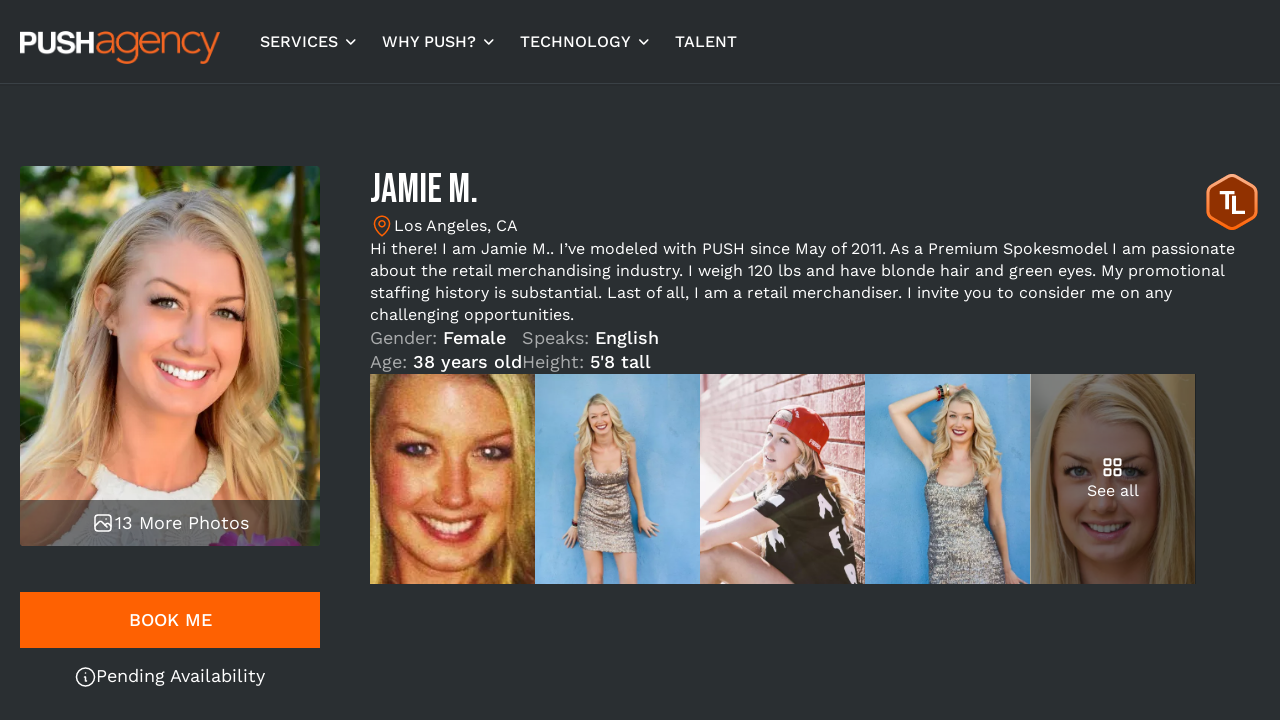

--- FILE ---
content_type: text/html; charset=utf-8
request_url: https://pushmodels.com/promotionalmodel/LosAngeles-Spokesmodels-pKWtpZo=
body_size: 36614
content:
<!DOCTYPE html><html lang="en" data-beasties-container><head>
        <meta charset="utf-8">
        <title>JAMIE M. - Los Angeles - Event Staffing - Tradeshow Model - Promotional Staff - Promotional Models - Runway Models - Promo Girls - Models - Bartenders - Promo Staff - Experimental Marketing - Street Teams - Brand Ambassadors - Event management</title>
        <base href="/">
        <link rel="preconnect" href="https://app.pushmodels.com" crossorigin>
        <link rel="preconnect" href="
        https://betapublic.pushmodels.com" crossorigin>
        <!-- Work Sans -->
        <link rel="preconnect" href="https://fonts.googleapis.com">
        <link rel="preconnect" href="https://fonts.gstatic.com" crossorigin>
        <link rel="preload" href="https://fonts.googleapis.com/css2?family=Bebas+Neue&amp;display=swap" as="style" onload="this.onload=null;this.rel='stylesheet'">
        <noscript>
            <link href="https://fonts.googleapis.com/css2?family=Bebas+Neue&display=swap" rel="stylesheet">
        </noscript>
        <style>@font-face{font-family:'Work Sans';font-style:italic;font-weight:100 900;font-display:swap;src:url(https://fonts.gstatic.com/s/worksans/v24/QGYqz_wNahGAdqQ43Rh_eZDkv_1w4A.woff2) format('woff2');unicode-range:U+0102-0103, U+0110-0111, U+0128-0129, U+0168-0169, U+01A0-01A1, U+01AF-01B0, U+0300-0301, U+0303-0304, U+0308-0309, U+0323, U+0329, U+1EA0-1EF9, U+20AB;}@font-face{font-family:'Work Sans';font-style:italic;font-weight:100 900;font-display:swap;src:url(https://fonts.gstatic.com/s/worksans/v24/QGYqz_wNahGAdqQ43Rh_eZDlv_1w4A.woff2) format('woff2');unicode-range:U+0100-02BA, U+02BD-02C5, U+02C7-02CC, U+02CE-02D7, U+02DD-02FF, U+0304, U+0308, U+0329, U+1D00-1DBF, U+1E00-1E9F, U+1EF2-1EFF, U+2020, U+20A0-20AB, U+20AD-20C0, U+2113, U+2C60-2C7F, U+A720-A7FF;}@font-face{font-family:'Work Sans';font-style:italic;font-weight:100 900;font-display:swap;src:url(https://fonts.gstatic.com/s/worksans/v24/QGYqz_wNahGAdqQ43Rh_eZDrv_0.woff2) format('woff2');unicode-range:U+0000-00FF, U+0131, U+0152-0153, U+02BB-02BC, U+02C6, U+02DA, U+02DC, U+0304, U+0308, U+0329, U+2000-206F, U+20AC, U+2122, U+2191, U+2193, U+2212, U+2215, U+FEFF, U+FFFD;}@font-face{font-family:'Work Sans';font-style:normal;font-weight:100 900;font-display:swap;src:url(https://fonts.gstatic.com/s/worksans/v24/QGYsz_wNahGAdqQ43Rh_c6Dpp_k.woff2) format('woff2');unicode-range:U+0102-0103, U+0110-0111, U+0128-0129, U+0168-0169, U+01A0-01A1, U+01AF-01B0, U+0300-0301, U+0303-0304, U+0308-0309, U+0323, U+0329, U+1EA0-1EF9, U+20AB;}@font-face{font-family:'Work Sans';font-style:normal;font-weight:100 900;font-display:swap;src:url(https://fonts.gstatic.com/s/worksans/v24/QGYsz_wNahGAdqQ43Rh_cqDpp_k.woff2) format('woff2');unicode-range:U+0100-02BA, U+02BD-02C5, U+02C7-02CC, U+02CE-02D7, U+02DD-02FF, U+0304, U+0308, U+0329, U+1D00-1DBF, U+1E00-1E9F, U+1EF2-1EFF, U+2020, U+20A0-20AB, U+20AD-20C0, U+2113, U+2C60-2C7F, U+A720-A7FF;}@font-face{font-family:'Work Sans';font-style:normal;font-weight:100 900;font-display:swap;src:url(https://fonts.gstatic.com/s/worksans/v24/QGYsz_wNahGAdqQ43Rh_fKDp.woff2) format('woff2');unicode-range:U+0000-00FF, U+0131, U+0152-0153, U+02BB-02BC, U+02C6, U+02DA, U+02DC, U+0304, U+0308, U+0329, U+2000-206F, U+20AC, U+2122, U+2191, U+2193, U+2212, U+2215, U+FEFF, U+FFFD;}</style>

        <link rel="stylesheet" href="https://cdn.jsdelivr.net/npm/swiper@11/swiper-bundle.min.css">

        <meta name="viewport" content="width=device-width, initial-scale=1">
        <meta name="google-site-verification" content="XdC3c_o6C3fSi6vn557mLBAymFNDTTaDChjjC7VPbHU">
        <link rel="icon" type="image/x-icon" href="favicon.ico">
        <meta name="google-site-verification" content="Cbgxe5OLH5S2QdEjBV-z2Z6c6fIxfn79DV6hvZEHqyw">
        <meta property="og:image" content="https://pushaz.b-cdn.net/thumb_cache/0x500__height__1638560946__uploaded_files%5Ec27%5E6d19ee14715db68c434a77cd5d459f4c.jpeg.webp">

    <style>@-webkit-keyframes fa-spin{0%{-webkit-transform:rotate(0deg);transform:rotate(0)}to{-webkit-transform:rotate(359deg);transform:rotate(359deg)}}*,:before,:after{--tw-border-spacing-x: 0;--tw-border-spacing-y: 0;--tw-translate-x: 0;--tw-translate-y: 0;--tw-rotate: 0;--tw-skew-x: 0;--tw-skew-y: 0;--tw-scale-x: 1;--tw-scale-y: 1;--tw-pan-x: ;--tw-pan-y: ;--tw-pinch-zoom: ;--tw-scroll-snap-strictness: proximity;--tw-gradient-from-position: ;--tw-gradient-via-position: ;--tw-gradient-to-position: ;--tw-ordinal: ;--tw-slashed-zero: ;--tw-numeric-figure: ;--tw-numeric-spacing: ;--tw-numeric-fraction: ;--tw-ring-inset: ;--tw-ring-offset-width: 0px;--tw-ring-offset-color: #fff;--tw-ring-color: rgb(59 130 246 / .5);--tw-ring-offset-shadow: 0 0 #0000;--tw-ring-shadow: 0 0 #0000;--tw-shadow: 0 0 #0000;--tw-shadow-colored: 0 0 #0000;--tw-blur: ;--tw-brightness: ;--tw-contrast: ;--tw-grayscale: ;--tw-hue-rotate: ;--tw-invert: ;--tw-saturate: ;--tw-sepia: ;--tw-drop-shadow: ;--tw-backdrop-blur: ;--tw-backdrop-brightness: ;--tw-backdrop-contrast: ;--tw-backdrop-grayscale: ;--tw-backdrop-hue-rotate: ;--tw-backdrop-invert: ;--tw-backdrop-opacity: ;--tw-backdrop-saturate: ;--tw-backdrop-sepia: ;--tw-contain-size: ;--tw-contain-layout: ;--tw-contain-paint: ;--tw-contain-style: }*,:before,:after{box-sizing:border-box;border-width:0;border-style:solid;border-color:#e5e7eb}:before,:after{--tw-content: ""}html{line-height:1.5;-webkit-text-size-adjust:100%;-moz-tab-size:4;tab-size:4;font-family:ui-sans-serif,system-ui,sans-serif,"Apple Color Emoji","Segoe UI Emoji",Segoe UI Symbol,"Noto Color Emoji";font-feature-settings:normal;font-variation-settings:normal;-webkit-tap-highlight-color:transparent}body{margin:0;line-height:inherit}h1{font-size:inherit;font-weight:inherit}a{color:inherit;text-decoration:inherit}h1{margin:0}ul{list-style:none;margin:0;padding:0}img,video,iframe{display:block;vertical-align:middle}img,video{max-width:100%;height:auto}[hidden]:where(:not([hidden=until-found])){display:none}.tw-flex{display:flex}.tw-hidden{display:none}.tw-cursor-pointer{cursor:pointer}.tw-flex-col{flex-direction:column}.tw-items-center{align-items:center}.tw-justify-center{justify-content:center}:root{--mdc-checkbox-selected-icon-color: #fe6102;--mdc-checkbox-selected-focus-icon-color: #fe6102;--p-checkbox-checked-background: #fe6102 !important;--p-checkbox-checked-border-color: #fe6102 !important;--p-checkbox-checked-hover-background: #fe6102 !important;--p-checkbox-checked-hover-border-color: #fe6102 !important;--p-select-option-selected-focus-background: #fe6102 !important;--p-list-option-selected-focus-color: white !important}@media (min-width: 1024px){.desktop\:tw-flex{display:flex}.desktop\:tw-hidden{display:none}.desktop\:tw-flex-row{flex-direction:row}}@font-face{font-family:pushicons;src:url("./media/pushicons-FJ2AHCGO.ttf?pjfocv") format("truetype"),url("./media/pushicons-NYCPVC3C.woff?pjfocv") format("woff"),url("./media/pushicons-7ZOB77Z3.svg?pjfocv#pushicons") format("svg");font-weight:400;font-style:normal;font-display:swap}.icon{font-family:pushicons!important;speak:none;font-style:normal;font-weight:400;font-variant:normal;text-transform:none;line-height:1;letter-spacing:0;-webkit-font-feature-settings:"liga";-moz-font-feature-settings:"liga=1";-moz-font-feature-settings:"liga";-ms-font-feature-settings:"liga" 1;font-feature-settings:"liga";-webkit-font-variant-ligatures:discretionary-ligatures;font-variant-ligatures:discretionary-ligatures;-webkit-font-smoothing:antialiased;-moz-osx-font-smoothing:grayscale}html{--mat-sys-on-surface: initial}html{--mat-ripple-color:rgba(0, 0, 0, .1)}html{--mat-option-selected-state-label-text-color:#3f51b5;--mat-option-label-text-color:rgba(0, 0, 0, .87);--mat-option-hover-state-layer-color:rgba(0, 0, 0, .04);--mat-option-focus-state-layer-color:rgba(0, 0, 0, .04);--mat-option-selected-state-layer-color:rgba(0, 0, 0, .04)}html{--mat-optgroup-label-text-color:rgba(0, 0, 0, .87)}html{--mat-full-pseudo-checkbox-selected-icon-color:#ff4081;--mat-full-pseudo-checkbox-selected-checkmark-color:#fafafa;--mat-full-pseudo-checkbox-unselected-icon-color:rgba(0, 0, 0, .54);--mat-full-pseudo-checkbox-disabled-selected-checkmark-color:#fafafa;--mat-full-pseudo-checkbox-disabled-unselected-icon-color:#b0b0b0;--mat-full-pseudo-checkbox-disabled-selected-icon-color:#b0b0b0}html{--mat-minimal-pseudo-checkbox-selected-checkmark-color:#ff4081;--mat-minimal-pseudo-checkbox-disabled-selected-checkmark-color:#b0b0b0}.mat-primary{--mat-full-pseudo-checkbox-selected-icon-color:#3f51b5;--mat-full-pseudo-checkbox-selected-checkmark-color:#fafafa;--mat-full-pseudo-checkbox-unselected-icon-color:rgba(0, 0, 0, .54);--mat-full-pseudo-checkbox-disabled-selected-checkmark-color:#fafafa;--mat-full-pseudo-checkbox-disabled-unselected-icon-color:#b0b0b0;--mat-full-pseudo-checkbox-disabled-selected-icon-color:#b0b0b0}.mat-primary{--mat-minimal-pseudo-checkbox-selected-checkmark-color:#3f51b5;--mat-minimal-pseudo-checkbox-disabled-selected-checkmark-color:#b0b0b0}html{--mat-app-background-color:#fafafa;--mat-app-text-color:rgba(0, 0, 0, .87);--mat-app-elevation-shadow-level-0:0px 0px 0px 0px rgba(0, 0, 0, .2), 0px 0px 0px 0px rgba(0, 0, 0, .14), 0px 0px 0px 0px rgba(0, 0, 0, .12);--mat-app-elevation-shadow-level-1:0px 2px 1px -1px rgba(0, 0, 0, .2), 0px 1px 1px 0px rgba(0, 0, 0, .14), 0px 1px 3px 0px rgba(0, 0, 0, .12);--mat-app-elevation-shadow-level-2:0px 3px 1px -2px rgba(0, 0, 0, .2), 0px 2px 2px 0px rgba(0, 0, 0, .14), 0px 1px 5px 0px rgba(0, 0, 0, .12);--mat-app-elevation-shadow-level-3:0px 3px 3px -2px rgba(0, 0, 0, .2), 0px 3px 4px 0px rgba(0, 0, 0, .14), 0px 1px 8px 0px rgba(0, 0, 0, .12);--mat-app-elevation-shadow-level-4:0px 2px 4px -1px rgba(0, 0, 0, .2), 0px 4px 5px 0px rgba(0, 0, 0, .14), 0px 1px 10px 0px rgba(0, 0, 0, .12);--mat-app-elevation-shadow-level-5:0px 3px 5px -1px rgba(0, 0, 0, .2), 0px 5px 8px 0px rgba(0, 0, 0, .14), 0px 1px 14px 0px rgba(0, 0, 0, .12);--mat-app-elevation-shadow-level-6:0px 3px 5px -1px rgba(0, 0, 0, .2), 0px 6px 10px 0px rgba(0, 0, 0, .14), 0px 1px 18px 0px rgba(0, 0, 0, .12);--mat-app-elevation-shadow-level-7:0px 4px 5px -2px rgba(0, 0, 0, .2), 0px 7px 10px 1px rgba(0, 0, 0, .14), 0px 2px 16px 1px rgba(0, 0, 0, .12);--mat-app-elevation-shadow-level-8:0px 5px 5px -3px rgba(0, 0, 0, .2), 0px 8px 10px 1px rgba(0, 0, 0, .14), 0px 3px 14px 2px rgba(0, 0, 0, .12);--mat-app-elevation-shadow-level-9:0px 5px 6px -3px rgba(0, 0, 0, .2), 0px 9px 12px 1px rgba(0, 0, 0, .14), 0px 3px 16px 2px rgba(0, 0, 0, .12);--mat-app-elevation-shadow-level-10:0px 6px 6px -3px rgba(0, 0, 0, .2), 0px 10px 14px 1px rgba(0, 0, 0, .14), 0px 4px 18px 3px rgba(0, 0, 0, .12);--mat-app-elevation-shadow-level-11:0px 6px 7px -4px rgba(0, 0, 0, .2), 0px 11px 15px 1px rgba(0, 0, 0, .14), 0px 4px 20px 3px rgba(0, 0, 0, .12);--mat-app-elevation-shadow-level-12:0px 7px 8px -4px rgba(0, 0, 0, .2), 0px 12px 17px 2px rgba(0, 0, 0, .14), 0px 5px 22px 4px rgba(0, 0, 0, .12);--mat-app-elevation-shadow-level-13:0px 7px 8px -4px rgba(0, 0, 0, .2), 0px 13px 19px 2px rgba(0, 0, 0, .14), 0px 5px 24px 4px rgba(0, 0, 0, .12);--mat-app-elevation-shadow-level-14:0px 7px 9px -4px rgba(0, 0, 0, .2), 0px 14px 21px 2px rgba(0, 0, 0, .14), 0px 5px 26px 4px rgba(0, 0, 0, .12);--mat-app-elevation-shadow-level-15:0px 8px 9px -5px rgba(0, 0, 0, .2), 0px 15px 22px 2px rgba(0, 0, 0, .14), 0px 6px 28px 5px rgba(0, 0, 0, .12);--mat-app-elevation-shadow-level-16:0px 8px 10px -5px rgba(0, 0, 0, .2), 0px 16px 24px 2px rgba(0, 0, 0, .14), 0px 6px 30px 5px rgba(0, 0, 0, .12);--mat-app-elevation-shadow-level-17:0px 8px 11px -5px rgba(0, 0, 0, .2), 0px 17px 26px 2px rgba(0, 0, 0, .14), 0px 6px 32px 5px rgba(0, 0, 0, .12);--mat-app-elevation-shadow-level-18:0px 9px 11px -5px rgba(0, 0, 0, .2), 0px 18px 28px 2px rgba(0, 0, 0, .14), 0px 7px 34px 6px rgba(0, 0, 0, .12);--mat-app-elevation-shadow-level-19:0px 9px 12px -6px rgba(0, 0, 0, .2), 0px 19px 29px 2px rgba(0, 0, 0, .14), 0px 7px 36px 6px rgba(0, 0, 0, .12);--mat-app-elevation-shadow-level-20:0px 10px 13px -6px rgba(0, 0, 0, .2), 0px 20px 31px 3px rgba(0, 0, 0, .14), 0px 8px 38px 7px rgba(0, 0, 0, .12);--mat-app-elevation-shadow-level-21:0px 10px 13px -6px rgba(0, 0, 0, .2), 0px 21px 33px 3px rgba(0, 0, 0, .14), 0px 8px 40px 7px rgba(0, 0, 0, .12);--mat-app-elevation-shadow-level-22:0px 10px 14px -6px rgba(0, 0, 0, .2), 0px 22px 35px 3px rgba(0, 0, 0, .14), 0px 8px 42px 7px rgba(0, 0, 0, .12);--mat-app-elevation-shadow-level-23:0px 11px 14px -7px rgba(0, 0, 0, .2), 0px 23px 36px 3px rgba(0, 0, 0, .14), 0px 9px 44px 8px rgba(0, 0, 0, .12);--mat-app-elevation-shadow-level-24:0px 11px 15px -7px rgba(0, 0, 0, .2), 0px 24px 38px 3px rgba(0, 0, 0, .14), 0px 9px 46px 8px rgba(0, 0, 0, .12)}html{--mat-option-label-text-font:Roboto, sans-serif;--mat-option-label-text-line-height:24px;--mat-option-label-text-size:16px;--mat-option-label-text-tracking:.03125em;--mat-option-label-text-weight:400}html{--mat-optgroup-label-text-font:Roboto, sans-serif;--mat-optgroup-label-text-line-height:24px;--mat-optgroup-label-text-size:16px;--mat-optgroup-label-text-tracking:.03125em;--mat-optgroup-label-text-weight:400}html{--mdc-elevated-card-container-shape:4px}html{--mdc-outlined-card-container-shape:4px;--mdc-outlined-card-outline-width:1px}html{--mdc-elevated-card-container-color:white;--mdc-elevated-card-container-elevation:0px 2px 1px -1px rgba(0, 0, 0, .2), 0px 1px 1px 0px rgba(0, 0, 0, .14), 0px 1px 3px 0px rgba(0, 0, 0, .12)}html{--mdc-outlined-card-container-color:white;--mdc-outlined-card-outline-color:rgba(0, 0, 0, .12);--mdc-outlined-card-container-elevation:0px 0px 0px 0px rgba(0, 0, 0, .2), 0px 0px 0px 0px rgba(0, 0, 0, .14), 0px 0px 0px 0px rgba(0, 0, 0, .12)}html{--mat-card-subtitle-text-color:rgba(0, 0, 0, .54)}html{--mat-card-title-text-font:Roboto, sans-serif;--mat-card-title-text-line-height:32px;--mat-card-title-text-size:20px;--mat-card-title-text-tracking:.0125em;--mat-card-title-text-weight:500;--mat-card-subtitle-text-font:Roboto, sans-serif;--mat-card-subtitle-text-line-height:22px;--mat-card-subtitle-text-size:14px;--mat-card-subtitle-text-tracking:.0071428571em;--mat-card-subtitle-text-weight:500}html{--mdc-linear-progress-active-indicator-height:4px;--mdc-linear-progress-track-height:4px;--mdc-linear-progress-track-shape:0}html{--mdc-plain-tooltip-container-shape:4px;--mdc-plain-tooltip-supporting-text-line-height:16px}html{--mdc-plain-tooltip-container-color:#616161;--mdc-plain-tooltip-supporting-text-color:#fff}html{--mdc-plain-tooltip-supporting-text-font:Roboto, sans-serif;--mdc-plain-tooltip-supporting-text-size:12px;--mdc-plain-tooltip-supporting-text-weight:400;--mdc-plain-tooltip-supporting-text-tracking:.0333333333em}html{--mdc-filled-text-field-active-indicator-height:1px;--mdc-filled-text-field-focus-active-indicator-height:2px;--mdc-filled-text-field-container-shape:4px}html{--mdc-outlined-text-field-outline-width:1px;--mdc-outlined-text-field-focus-outline-width:2px;--mdc-outlined-text-field-container-shape:4px}html{--mdc-filled-text-field-caret-color:#3f51b5;--mdc-filled-text-field-focus-active-indicator-color:#3f51b5;--mdc-filled-text-field-focus-label-text-color:rgba(63, 81, 181, .87);--mdc-filled-text-field-container-color:rgb(244.8, 244.8, 244.8);--mdc-filled-text-field-disabled-container-color:rgb(249.9, 249.9, 249.9);--mdc-filled-text-field-label-text-color:rgba(0, 0, 0, .6);--mdc-filled-text-field-hover-label-text-color:rgba(0, 0, 0, .6);--mdc-filled-text-field-disabled-label-text-color:rgba(0, 0, 0, .38);--mdc-filled-text-field-input-text-color:rgba(0, 0, 0, .87);--mdc-filled-text-field-disabled-input-text-color:rgba(0, 0, 0, .38);--mdc-filled-text-field-input-text-placeholder-color:rgba(0, 0, 0, .6);--mdc-filled-text-field-error-hover-label-text-color:#f44336;--mdc-filled-text-field-error-focus-label-text-color:#f44336;--mdc-filled-text-field-error-label-text-color:#f44336;--mdc-filled-text-field-error-caret-color:#f44336;--mdc-filled-text-field-active-indicator-color:rgba(0, 0, 0, .42);--mdc-filled-text-field-disabled-active-indicator-color:rgba(0, 0, 0, .06);--mdc-filled-text-field-hover-active-indicator-color:rgba(0, 0, 0, .87);--mdc-filled-text-field-error-active-indicator-color:#f44336;--mdc-filled-text-field-error-focus-active-indicator-color:#f44336;--mdc-filled-text-field-error-hover-active-indicator-color:#f44336}html{--mdc-outlined-text-field-caret-color:#3f51b5;--mdc-outlined-text-field-focus-outline-color:#3f51b5;--mdc-outlined-text-field-focus-label-text-color:rgba(63, 81, 181, .87);--mdc-outlined-text-field-label-text-color:rgba(0, 0, 0, .6);--mdc-outlined-text-field-hover-label-text-color:rgba(0, 0, 0, .6);--mdc-outlined-text-field-disabled-label-text-color:rgba(0, 0, 0, .38);--mdc-outlined-text-field-input-text-color:rgba(0, 0, 0, .87);--mdc-outlined-text-field-disabled-input-text-color:rgba(0, 0, 0, .38);--mdc-outlined-text-field-input-text-placeholder-color:rgba(0, 0, 0, .6);--mdc-outlined-text-field-error-caret-color:#f44336;--mdc-outlined-text-field-error-focus-label-text-color:#f44336;--mdc-outlined-text-field-error-label-text-color:#f44336;--mdc-outlined-text-field-error-hover-label-text-color:#f44336;--mdc-outlined-text-field-outline-color:rgba(0, 0, 0, .38);--mdc-outlined-text-field-disabled-outline-color:rgba(0, 0, 0, .06);--mdc-outlined-text-field-hover-outline-color:rgba(0, 0, 0, .87);--mdc-outlined-text-field-error-focus-outline-color:#f44336;--mdc-outlined-text-field-error-hover-outline-color:#f44336;--mdc-outlined-text-field-error-outline-color:#f44336}html{--mat-form-field-focus-select-arrow-color:rgba(63, 81, 181, .87);--mat-form-field-disabled-input-text-placeholder-color:rgba(0, 0, 0, .38);--mat-form-field-state-layer-color:rgba(0, 0, 0, .87);--mat-form-field-error-text-color:#f44336;--mat-form-field-select-option-text-color:inherit;--mat-form-field-select-disabled-option-text-color:GrayText;--mat-form-field-leading-icon-color:unset;--mat-form-field-disabled-leading-icon-color:unset;--mat-form-field-trailing-icon-color:unset;--mat-form-field-disabled-trailing-icon-color:unset;--mat-form-field-error-focus-trailing-icon-color:unset;--mat-form-field-error-hover-trailing-icon-color:unset;--mat-form-field-error-trailing-icon-color:unset;--mat-form-field-enabled-select-arrow-color:rgba(0, 0, 0, .54);--mat-form-field-disabled-select-arrow-color:rgba(0, 0, 0, .38);--mat-form-field-hover-state-layer-opacity:.04;--mat-form-field-focus-state-layer-opacity:.08}html{--mat-form-field-container-height:56px;--mat-form-field-filled-label-display:block;--mat-form-field-container-vertical-padding:16px;--mat-form-field-filled-with-label-container-padding-top:24px;--mat-form-field-filled-with-label-container-padding-bottom:8px}html{--mdc-filled-text-field-label-text-font:Roboto, sans-serif;--mdc-filled-text-field-label-text-size:16px;--mdc-filled-text-field-label-text-tracking:.03125em;--mdc-filled-text-field-label-text-weight:400}html{--mdc-outlined-text-field-label-text-font:Roboto, sans-serif;--mdc-outlined-text-field-label-text-size:16px;--mdc-outlined-text-field-label-text-tracking:.03125em;--mdc-outlined-text-field-label-text-weight:400}html{--mat-form-field-container-text-font:Roboto, sans-serif;--mat-form-field-container-text-line-height:24px;--mat-form-field-container-text-size:16px;--mat-form-field-container-text-tracking:.03125em;--mat-form-field-container-text-weight:400;--mat-form-field-outlined-label-text-populated-size:16px;--mat-form-field-subscript-text-font:Roboto, sans-serif;--mat-form-field-subscript-text-line-height:20px;--mat-form-field-subscript-text-size:12px;--mat-form-field-subscript-text-tracking:.0333333333em;--mat-form-field-subscript-text-weight:400}html{--mat-select-container-elevation-shadow:0px 5px 5px -3px rgba(0, 0, 0, .2), 0px 8px 10px 1px rgba(0, 0, 0, .14), 0px 3px 14px 2px rgba(0, 0, 0, .12)}html{--mat-select-panel-background-color:white;--mat-select-enabled-trigger-text-color:rgba(0, 0, 0, .87);--mat-select-disabled-trigger-text-color:rgba(0, 0, 0, .38);--mat-select-placeholder-text-color:rgba(0, 0, 0, .6);--mat-select-enabled-arrow-color:rgba(0, 0, 0, .54);--mat-select-disabled-arrow-color:rgba(0, 0, 0, .38);--mat-select-focused-arrow-color:rgba(63, 81, 181, .87);--mat-select-invalid-arrow-color:rgba(244, 67, 54, .87)}html{--mat-select-arrow-transform:translateY(-8px)}html{--mat-select-trigger-text-font:Roboto, sans-serif;--mat-select-trigger-text-line-height:24px;--mat-select-trigger-text-size:16px;--mat-select-trigger-text-tracking:.03125em;--mat-select-trigger-text-weight:400}html{--mat-autocomplete-container-shape:4px;--mat-autocomplete-container-elevation-shadow:0px 5px 5px -3px rgba(0, 0, 0, .2), 0px 8px 10px 1px rgba(0, 0, 0, .14), 0px 3px 14px 2px rgba(0, 0, 0, .12)}html{--mat-autocomplete-background-color:white}html{--mdc-dialog-container-shape:4px}html{--mat-dialog-container-elevation-shadow:0px 11px 15px -7px rgba(0, 0, 0, .2), 0px 24px 38px 3px rgba(0, 0, 0, .14), 0px 9px 46px 8px rgba(0, 0, 0, .12);--mat-dialog-container-max-width:80vw;--mat-dialog-container-small-max-width:80vw;--mat-dialog-container-min-width:0;--mat-dialog-actions-alignment:start;--mat-dialog-actions-padding:8px;--mat-dialog-content-padding:20px 24px;--mat-dialog-with-actions-content-padding:20px 24px;--mat-dialog-headline-padding:0 24px 9px}html{--mdc-dialog-container-color:white;--mdc-dialog-subhead-color:rgba(0, 0, 0, .87);--mdc-dialog-supporting-text-color:rgba(0, 0, 0, .6)}html{--mdc-dialog-subhead-font:Roboto, sans-serif;--mdc-dialog-subhead-line-height:32px;--mdc-dialog-subhead-size:20px;--mdc-dialog-subhead-weight:500;--mdc-dialog-subhead-tracking:.0125em;--mdc-dialog-supporting-text-font:Roboto, sans-serif;--mdc-dialog-supporting-text-line-height:24px;--mdc-dialog-supporting-text-size:16px;--mdc-dialog-supporting-text-weight:400;--mdc-dialog-supporting-text-tracking:.03125em}html{--mdc-switch-disabled-selected-icon-opacity:.38;--mdc-switch-disabled-track-opacity:.12;--mdc-switch-disabled-unselected-icon-opacity:.38;--mdc-switch-handle-height:20px;--mdc-switch-handle-shape:10px;--mdc-switch-handle-width:20px;--mdc-switch-selected-icon-size:18px;--mdc-switch-track-height:14px;--mdc-switch-track-shape:7px;--mdc-switch-track-width:36px;--mdc-switch-unselected-icon-size:18px;--mdc-switch-selected-focus-state-layer-opacity:.12;--mdc-switch-selected-hover-state-layer-opacity:.04;--mdc-switch-selected-pressed-state-layer-opacity:.1;--mdc-switch-unselected-focus-state-layer-opacity:.12;--mdc-switch-unselected-hover-state-layer-opacity:.04;--mdc-switch-unselected-pressed-state-layer-opacity:.1}html{--mdc-switch-selected-focus-state-layer-color:#3949ab;--mdc-switch-selected-handle-color:#3949ab;--mdc-switch-selected-hover-state-layer-color:#3949ab;--mdc-switch-selected-pressed-state-layer-color:#3949ab;--mdc-switch-selected-focus-handle-color:#1a237e;--mdc-switch-selected-hover-handle-color:#1a237e;--mdc-switch-selected-pressed-handle-color:#1a237e;--mdc-switch-selected-focus-track-color:#7986cb;--mdc-switch-selected-hover-track-color:#7986cb;--mdc-switch-selected-pressed-track-color:#7986cb;--mdc-switch-selected-track-color:#7986cb;--mdc-switch-disabled-selected-handle-color:#424242;--mdc-switch-disabled-selected-icon-color:#fff;--mdc-switch-disabled-selected-track-color:#424242;--mdc-switch-disabled-unselected-handle-color:#424242;--mdc-switch-disabled-unselected-icon-color:#fff;--mdc-switch-disabled-unselected-track-color:#424242;--mdc-switch-handle-surface-color:#fff;--mdc-switch-selected-icon-color:#fff;--mdc-switch-unselected-focus-handle-color:#212121;--mdc-switch-unselected-focus-state-layer-color:#424242;--mdc-switch-unselected-focus-track-color:#e0e0e0;--mdc-switch-unselected-handle-color:#616161;--mdc-switch-unselected-hover-handle-color:#212121;--mdc-switch-unselected-hover-state-layer-color:#424242;--mdc-switch-unselected-hover-track-color:#e0e0e0;--mdc-switch-unselected-icon-color:#fff;--mdc-switch-unselected-pressed-handle-color:#212121;--mdc-switch-unselected-pressed-state-layer-color:#424242;--mdc-switch-unselected-pressed-track-color:#e0e0e0;--mdc-switch-unselected-track-color:#e0e0e0;--mdc-switch-handle-elevation-shadow:0px 2px 1px -1px rgba(0, 0, 0, .2), 0px 1px 1px 0px rgba(0, 0, 0, .14), 0px 1px 3px 0px rgba(0, 0, 0, .12);--mdc-switch-disabled-handle-elevation-shadow:0px 0px 0px 0px rgba(0, 0, 0, .2), 0px 0px 0px 0px rgba(0, 0, 0, .14), 0px 0px 0px 0px rgba(0, 0, 0, .12)}html{--mdc-switch-disabled-label-text-color: rgba(0, 0, 0, .38)}html{--mdc-switch-state-layer-size:40px}html{--mdc-radio-disabled-selected-icon-opacity:.38;--mdc-radio-disabled-unselected-icon-opacity:.38;--mdc-radio-state-layer-size:40px}html{--mdc-radio-state-layer-size:40px}html{--mat-radio-touch-target-display:block}html{--mat-radio-label-text-font:Roboto, sans-serif;--mat-radio-label-text-line-height:20px;--mat-radio-label-text-size:14px;--mat-radio-label-text-tracking:.0178571429em;--mat-radio-label-text-weight:400}html{--mdc-slider-active-track-height:6px;--mdc-slider-active-track-shape:9999px;--mdc-slider-handle-height:20px;--mdc-slider-handle-shape:50%;--mdc-slider-handle-width:20px;--mdc-slider-inactive-track-height:4px;--mdc-slider-inactive-track-shape:9999px;--mdc-slider-with-overlap-handle-outline-width:1px;--mdc-slider-with-tick-marks-active-container-opacity:.6;--mdc-slider-with-tick-marks-container-shape:50%;--mdc-slider-with-tick-marks-container-size:2px;--mdc-slider-with-tick-marks-inactive-container-opacity:.6;--mdc-slider-handle-elevation:0px 2px 1px -1px rgba(0, 0, 0, .2), 0px 1px 1px 0px rgba(0, 0, 0, .14), 0px 1px 3px 0px rgba(0, 0, 0, .12)}html{--mat-slider-value-indicator-width:auto;--mat-slider-value-indicator-height:32px;--mat-slider-value-indicator-caret-display:block;--mat-slider-value-indicator-border-radius:4px;--mat-slider-value-indicator-padding:0 12px;--mat-slider-value-indicator-text-transform:none;--mat-slider-value-indicator-container-transform:translateX(-50%)}html{--mdc-slider-handle-color:#3f51b5;--mdc-slider-focus-handle-color:#3f51b5;--mdc-slider-hover-handle-color:#3f51b5;--mdc-slider-active-track-color:#3f51b5;--mdc-slider-inactive-track-color:#3f51b5;--mdc-slider-with-tick-marks-inactive-container-color:#3f51b5;--mdc-slider-with-tick-marks-active-container-color:white;--mdc-slider-disabled-active-track-color:#000;--mdc-slider-disabled-handle-color:#000;--mdc-slider-disabled-inactive-track-color:#000;--mdc-slider-label-container-color:#000;--mdc-slider-label-label-text-color:#fff;--mdc-slider-with-overlap-handle-outline-color:#fff;--mdc-slider-with-tick-marks-disabled-container-color:#000}html{--mat-slider-ripple-color:#3f51b5;--mat-slider-hover-state-layer-color:rgba(63, 81, 181, .05);--mat-slider-focus-state-layer-color:rgba(63, 81, 181, .2);--mat-slider-value-indicator-opacity:.6}html{--mdc-slider-label-label-text-font:Roboto, sans-serif;--mdc-slider-label-label-text-size:14px;--mdc-slider-label-label-text-line-height:22px;--mdc-slider-label-label-text-tracking:.0071428571em;--mdc-slider-label-label-text-weight:500}html{--mat-menu-container-shape:4px;--mat-menu-divider-bottom-spacing:0;--mat-menu-divider-top-spacing:0;--mat-menu-item-spacing:16px;--mat-menu-item-icon-size:24px;--mat-menu-item-leading-spacing:16px;--mat-menu-item-trailing-spacing:16px;--mat-menu-item-with-icon-leading-spacing:16px;--mat-menu-item-with-icon-trailing-spacing:16px;--mat-menu-container-elevation-shadow:0px 5px 5px -3px rgba(0, 0, 0, .2), 0px 8px 10px 1px rgba(0, 0, 0, .14), 0px 3px 14px 2px rgba(0, 0, 0, .12)}html{--mat-menu-item-label-text-color:rgba(0, 0, 0, .87);--mat-menu-item-icon-color:rgba(0, 0, 0, .87);--mat-menu-item-hover-state-layer-color:rgba(0, 0, 0, .04);--mat-menu-item-focus-state-layer-color:rgba(0, 0, 0, .04);--mat-menu-container-color:white;--mat-menu-divider-color:rgba(0, 0, 0, .12)}html{--mat-menu-item-label-text-font:Roboto, sans-serif;--mat-menu-item-label-text-size:16px;--mat-menu-item-label-text-tracking:.03125em;--mat-menu-item-label-text-line-height:24px;--mat-menu-item-label-text-weight:400}html{--mdc-list-list-item-container-shape:0;--mdc-list-list-item-leading-avatar-shape:50%;--mdc-list-list-item-container-color:transparent;--mdc-list-list-item-selected-container-color:transparent;--mdc-list-list-item-leading-avatar-color:transparent;--mdc-list-list-item-leading-icon-size:24px;--mdc-list-list-item-leading-avatar-size:40px;--mdc-list-list-item-trailing-icon-size:24px;--mdc-list-list-item-disabled-state-layer-color:transparent;--mdc-list-list-item-disabled-state-layer-opacity:0;--mdc-list-list-item-disabled-label-text-opacity:.38;--mdc-list-list-item-disabled-leading-icon-opacity:.38;--mdc-list-list-item-disabled-trailing-icon-opacity:.38}html{--mat-list-active-indicator-color:transparent;--mat-list-active-indicator-shape:4px}html{--mdc-list-list-item-label-text-color:rgba(0, 0, 0, .87);--mdc-list-list-item-supporting-text-color:rgba(0, 0, 0, .54);--mdc-list-list-item-leading-icon-color:rgba(0, 0, 0, .38);--mdc-list-list-item-trailing-supporting-text-color:rgba(0, 0, 0, .38);--mdc-list-list-item-trailing-icon-color:rgba(0, 0, 0, .38);--mdc-list-list-item-selected-trailing-icon-color:rgba(0, 0, 0, .38);--mdc-list-list-item-disabled-label-text-color:black;--mdc-list-list-item-disabled-leading-icon-color:black;--mdc-list-list-item-disabled-trailing-icon-color:black;--mdc-list-list-item-hover-label-text-color:rgba(0, 0, 0, .87);--mdc-list-list-item-hover-leading-icon-color:rgba(0, 0, 0, .38);--mdc-list-list-item-hover-trailing-icon-color:rgba(0, 0, 0, .38);--mdc-list-list-item-focus-label-text-color:rgba(0, 0, 0, .87);--mdc-list-list-item-hover-state-layer-color:black;--mdc-list-list-item-hover-state-layer-opacity:.04;--mdc-list-list-item-focus-state-layer-color:black;--mdc-list-list-item-focus-state-layer-opacity:.12}html{--mdc-list-list-item-one-line-container-height:48px;--mdc-list-list-item-two-line-container-height:64px;--mdc-list-list-item-three-line-container-height:88px}html{--mat-list-list-item-leading-icon-start-space:16px;--mat-list-list-item-leading-icon-end-space:32px}html{--mdc-list-list-item-label-text-font:Roboto, sans-serif;--mdc-list-list-item-label-text-line-height:24px;--mdc-list-list-item-label-text-size:16px;--mdc-list-list-item-label-text-tracking:.03125em;--mdc-list-list-item-label-text-weight:400;--mdc-list-list-item-supporting-text-font:Roboto, sans-serif;--mdc-list-list-item-supporting-text-line-height:20px;--mdc-list-list-item-supporting-text-size:14px;--mdc-list-list-item-supporting-text-tracking:.0178571429em;--mdc-list-list-item-supporting-text-weight:400;--mdc-list-list-item-trailing-supporting-text-font:Roboto, sans-serif;--mdc-list-list-item-trailing-supporting-text-line-height:20px;--mdc-list-list-item-trailing-supporting-text-size:12px;--mdc-list-list-item-trailing-supporting-text-tracking:.0333333333em;--mdc-list-list-item-trailing-supporting-text-weight:400}html{--mat-paginator-container-text-color:rgba(0, 0, 0, .87);--mat-paginator-container-background-color:white;--mat-paginator-enabled-icon-color:rgba(0, 0, 0, .54);--mat-paginator-disabled-icon-color:rgba(0, 0, 0, .12)}html{--mat-paginator-container-size:56px;--mat-paginator-form-field-container-height:40px;--mat-paginator-form-field-container-vertical-padding:8px;--mat-paginator-touch-target-display:block}html{--mat-paginator-container-text-font:Roboto, sans-serif;--mat-paginator-container-text-line-height:20px;--mat-paginator-container-text-size:12px;--mat-paginator-container-text-tracking:.0333333333em;--mat-paginator-container-text-weight:400;--mat-paginator-select-trigger-text-size:12px}html{--mdc-secondary-navigation-tab-container-height:48px}html{--mdc-tab-indicator-active-indicator-height:2px;--mdc-tab-indicator-active-indicator-shape:0}html{--mat-tab-header-divider-color:transparent;--mat-tab-header-divider-height:0}.mat-mdc-tab-group{--mdc-tab-indicator-active-indicator-color:#3f51b5}.mat-mdc-tab-group{--mat-tab-header-disabled-ripple-color:rgba(0, 0, 0, .38);--mat-tab-header-pagination-icon-color:black;--mat-tab-header-inactive-label-text-color:rgba(0, 0, 0, .6);--mat-tab-header-active-label-text-color:#3f51b5;--mat-tab-header-active-ripple-color:#3f51b5;--mat-tab-header-inactive-ripple-color:#3f51b5;--mat-tab-header-inactive-focus-label-text-color:rgba(0, 0, 0, .6);--mat-tab-header-inactive-hover-label-text-color:rgba(0, 0, 0, .6);--mat-tab-header-active-focus-label-text-color:#3f51b5;--mat-tab-header-active-hover-label-text-color:#3f51b5;--mat-tab-header-active-focus-indicator-color:#3f51b5;--mat-tab-header-active-hover-indicator-color:#3f51b5}.mat-mdc-tab-header{--mdc-secondary-navigation-tab-container-height:48px}.mat-mdc-tab-header{--mat-tab-header-label-text-font:Roboto, sans-serif;--mat-tab-header-label-text-size:14px;--mat-tab-header-label-text-tracking:.0892857143em;--mat-tab-header-label-text-line-height:36px;--mat-tab-header-label-text-weight:500}html{--mdc-checkbox-disabled-selected-checkmark-color:#fff;--mdc-checkbox-selected-focus-state-layer-opacity:.16;--mdc-checkbox-selected-hover-state-layer-opacity:.04;--mdc-checkbox-selected-pressed-state-layer-opacity:.16;--mdc-checkbox-unselected-focus-state-layer-opacity:.16;--mdc-checkbox-unselected-hover-state-layer-opacity:.04;--mdc-checkbox-unselected-pressed-state-layer-opacity:.16}html{--mdc-checkbox-disabled-selected-icon-color:rgba(0, 0, 0, .38);--mdc-checkbox-disabled-unselected-icon-color:rgba(0, 0, 0, .38);--mdc-checkbox-selected-checkmark-color:white;--mdc-checkbox-selected-focus-icon-color:#ff4081;--mdc-checkbox-selected-hover-icon-color:#ff4081;--mdc-checkbox-selected-icon-color:#ff4081;--mdc-checkbox-selected-pressed-icon-color:#ff4081;--mdc-checkbox-unselected-focus-icon-color:#212121;--mdc-checkbox-unselected-hover-icon-color:#212121;--mdc-checkbox-unselected-icon-color:rgba(0, 0, 0, .54);--mdc-checkbox-selected-focus-state-layer-color:#ff4081;--mdc-checkbox-selected-hover-state-layer-color:#ff4081;--mdc-checkbox-selected-pressed-state-layer-color:#ff4081;--mdc-checkbox-unselected-focus-state-layer-color:black;--mdc-checkbox-unselected-hover-state-layer-color:black;--mdc-checkbox-unselected-pressed-state-layer-color:black}html{--mat-checkbox-disabled-label-color:rgba(0, 0, 0, .38);--mat-checkbox-label-text-color:rgba(0, 0, 0, .87)}html{--mdc-checkbox-state-layer-size:40px}html{--mat-checkbox-touch-target-display:block}html{--mat-checkbox-label-text-font:Roboto, sans-serif;--mat-checkbox-label-text-line-height:20px;--mat-checkbox-label-text-size:14px;--mat-checkbox-label-text-tracking:.0178571429em;--mat-checkbox-label-text-weight:400}html{--mdc-text-button-container-shape:4px;--mdc-text-button-keep-touch-target:false}html{--mdc-filled-button-container-shape:4px;--mdc-filled-button-keep-touch-target:false}html{--mdc-protected-button-container-shape:4px;--mdc-protected-button-container-elevation-shadow:0px 3px 1px -2px rgba(0, 0, 0, .2), 0px 2px 2px 0px rgba(0, 0, 0, .14), 0px 1px 5px 0px rgba(0, 0, 0, .12);--mdc-protected-button-disabled-container-elevation-shadow:0px 0px 0px 0px rgba(0, 0, 0, .2), 0px 0px 0px 0px rgba(0, 0, 0, .14), 0px 0px 0px 0px rgba(0, 0, 0, .12);--mdc-protected-button-focus-container-elevation-shadow:0px 2px 4px -1px rgba(0, 0, 0, .2), 0px 4px 5px 0px rgba(0, 0, 0, .14), 0px 1px 10px 0px rgba(0, 0, 0, .12);--mdc-protected-button-hover-container-elevation-shadow:0px 2px 4px -1px rgba(0, 0, 0, .2), 0px 4px 5px 0px rgba(0, 0, 0, .14), 0px 1px 10px 0px rgba(0, 0, 0, .12);--mdc-protected-button-pressed-container-elevation-shadow:0px 5px 5px -3px rgba(0, 0, 0, .2), 0px 8px 10px 1px rgba(0, 0, 0, .14), 0px 3px 14px 2px rgba(0, 0, 0, .12)}html{--mdc-outlined-button-keep-touch-target:false;--mdc-outlined-button-outline-width:1px;--mdc-outlined-button-container-shape:4px}html{--mat-text-button-horizontal-padding:8px;--mat-text-button-with-icon-horizontal-padding:8px;--mat-text-button-icon-spacing:8px;--mat-text-button-icon-offset:0}html{--mat-filled-button-horizontal-padding:16px;--mat-filled-button-icon-spacing:8px;--mat-filled-button-icon-offset:-4px}html{--mat-protected-button-horizontal-padding:16px;--mat-protected-button-icon-spacing:8px;--mat-protected-button-icon-offset:-4px}html{--mat-outlined-button-horizontal-padding:15px;--mat-outlined-button-icon-spacing:8px;--mat-outlined-button-icon-offset:-4px}html{--mdc-text-button-label-text-color:black;--mdc-text-button-disabled-label-text-color:rgba(0, 0, 0, .38)}html{--mat-text-button-state-layer-color:black;--mat-text-button-disabled-state-layer-color:black;--mat-text-button-ripple-color:rgba(0, 0, 0, .1);--mat-text-button-hover-state-layer-opacity:.04;--mat-text-button-focus-state-layer-opacity:.12;--mat-text-button-pressed-state-layer-opacity:.12}html{--mdc-filled-button-container-color:white;--mdc-filled-button-label-text-color:black;--mdc-filled-button-disabled-container-color:rgba(0, 0, 0, .12);--mdc-filled-button-disabled-label-text-color:rgba(0, 0, 0, .38)}html{--mat-filled-button-state-layer-color:black;--mat-filled-button-disabled-state-layer-color:black;--mat-filled-button-ripple-color:rgba(0, 0, 0, .1);--mat-filled-button-hover-state-layer-opacity:.04;--mat-filled-button-focus-state-layer-opacity:.12;--mat-filled-button-pressed-state-layer-opacity:.12}html{--mdc-protected-button-container-color:white;--mdc-protected-button-label-text-color:black;--mdc-protected-button-disabled-container-color:rgba(0, 0, 0, .12);--mdc-protected-button-disabled-label-text-color:rgba(0, 0, 0, .38)}html{--mat-protected-button-state-layer-color:black;--mat-protected-button-disabled-state-layer-color:black;--mat-protected-button-ripple-color:rgba(0, 0, 0, .1);--mat-protected-button-hover-state-layer-opacity:.04;--mat-protected-button-focus-state-layer-opacity:.12;--mat-protected-button-pressed-state-layer-opacity:.12}html{--mdc-outlined-button-disabled-outline-color:rgba(0, 0, 0, .12);--mdc-outlined-button-disabled-label-text-color:rgba(0, 0, 0, .38);--mdc-outlined-button-label-text-color:black;--mdc-outlined-button-outline-color:rgba(0, 0, 0, .12)}html{--mat-outlined-button-state-layer-color:black;--mat-outlined-button-disabled-state-layer-color:black;--mat-outlined-button-ripple-color:rgba(0, 0, 0, .1);--mat-outlined-button-hover-state-layer-opacity:.04;--mat-outlined-button-focus-state-layer-opacity:.12;--mat-outlined-button-pressed-state-layer-opacity:.12}html{--mdc-text-button-container-height:36px}html{--mdc-filled-button-container-height:36px}html{--mdc-protected-button-container-height:36px}html{--mdc-outlined-button-container-height:36px}html{--mat-text-button-touch-target-display:block}html{--mat-filled-button-touch-target-display:block}html{--mat-protected-button-touch-target-display:block}html{--mat-outlined-button-touch-target-display:block}html{--mdc-text-button-label-text-font:Roboto, sans-serif;--mdc-text-button-label-text-size:14px;--mdc-text-button-label-text-tracking:.0892857143em;--mdc-text-button-label-text-weight:500;--mdc-text-button-label-text-transform:none}html{--mdc-filled-button-label-text-font:Roboto, sans-serif;--mdc-filled-button-label-text-size:14px;--mdc-filled-button-label-text-tracking:.0892857143em;--mdc-filled-button-label-text-weight:500;--mdc-filled-button-label-text-transform:none}html{--mdc-protected-button-label-text-font:Roboto, sans-serif;--mdc-protected-button-label-text-size:14px;--mdc-protected-button-label-text-tracking:.0892857143em;--mdc-protected-button-label-text-weight:500;--mdc-protected-button-label-text-transform:none}html{--mdc-outlined-button-label-text-font:Roboto, sans-serif;--mdc-outlined-button-label-text-size:14px;--mdc-outlined-button-label-text-tracking:.0892857143em;--mdc-outlined-button-label-text-weight:500;--mdc-outlined-button-label-text-transform:none}html{--mdc-icon-button-icon-size:24px}html{--mdc-icon-button-icon-color:inherit;--mdc-icon-button-disabled-icon-color:rgba(0, 0, 0, .38)}html{--mat-icon-button-state-layer-color:black;--mat-icon-button-disabled-state-layer-color:black;--mat-icon-button-ripple-color:rgba(0, 0, 0, .1);--mat-icon-button-hover-state-layer-opacity:.04;--mat-icon-button-focus-state-layer-opacity:.12;--mat-icon-button-pressed-state-layer-opacity:.12}html{--mat-icon-button-touch-target-display:block}html{--mdc-fab-container-shape:50%;--mdc-fab-container-elevation-shadow:0px 3px 5px -1px rgba(0, 0, 0, .2), 0px 6px 10px 0px rgba(0, 0, 0, .14), 0px 1px 18px 0px rgba(0, 0, 0, .12);--mdc-fab-focus-container-elevation-shadow:0px 5px 5px -3px rgba(0, 0, 0, .2), 0px 8px 10px 1px rgba(0, 0, 0, .14), 0px 3px 14px 2px rgba(0, 0, 0, .12);--mdc-fab-hover-container-elevation-shadow:0px 5px 5px -3px rgba(0, 0, 0, .2), 0px 8px 10px 1px rgba(0, 0, 0, .14), 0px 3px 14px 2px rgba(0, 0, 0, .12);--mdc-fab-pressed-container-elevation-shadow:0px 7px 8px -4px rgba(0, 0, 0, .2), 0px 12px 17px 2px rgba(0, 0, 0, .14), 0px 5px 22px 4px rgba(0, 0, 0, .12)}html{--mdc-fab-small-container-shape:50%;--mdc-fab-small-container-elevation-shadow:0px 3px 5px -1px rgba(0, 0, 0, .2), 0px 6px 10px 0px rgba(0, 0, 0, .14), 0px 1px 18px 0px rgba(0, 0, 0, .12);--mdc-fab-small-focus-container-elevation-shadow:0px 5px 5px -3px rgba(0, 0, 0, .2), 0px 8px 10px 1px rgba(0, 0, 0, .14), 0px 3px 14px 2px rgba(0, 0, 0, .12);--mdc-fab-small-hover-container-elevation-shadow:0px 5px 5px -3px rgba(0, 0, 0, .2), 0px 8px 10px 1px rgba(0, 0, 0, .14), 0px 3px 14px 2px rgba(0, 0, 0, .12);--mdc-fab-small-pressed-container-elevation-shadow:0px 7px 8px -4px rgba(0, 0, 0, .2), 0px 12px 17px 2px rgba(0, 0, 0, .14), 0px 5px 22px 4px rgba(0, 0, 0, .12)}html{--mdc-extended-fab-container-height:48px;--mdc-extended-fab-container-shape:24px;--mdc-extended-fab-container-elevation-shadow:0px 3px 5px -1px rgba(0, 0, 0, .2), 0px 6px 10px 0px rgba(0, 0, 0, .14), 0px 1px 18px 0px rgba(0, 0, 0, .12);--mdc-extended-fab-focus-container-elevation-shadow:0px 5px 5px -3px rgba(0, 0, 0, .2), 0px 8px 10px 1px rgba(0, 0, 0, .14), 0px 3px 14px 2px rgba(0, 0, 0, .12);--mdc-extended-fab-hover-container-elevation-shadow:0px 5px 5px -3px rgba(0, 0, 0, .2), 0px 8px 10px 1px rgba(0, 0, 0, .14), 0px 3px 14px 2px rgba(0, 0, 0, .12);--mdc-extended-fab-pressed-container-elevation-shadow:0px 7px 8px -4px rgba(0, 0, 0, .2), 0px 12px 17px 2px rgba(0, 0, 0, .14), 0px 5px 22px 4px rgba(0, 0, 0, .12)}html{--mdc-fab-container-color:white}html{--mat-fab-foreground-color:black;--mat-fab-state-layer-color:black;--mat-fab-disabled-state-layer-color:black;--mat-fab-ripple-color:rgba(0, 0, 0, .1);--mat-fab-hover-state-layer-opacity:.04;--mat-fab-focus-state-layer-opacity:.12;--mat-fab-pressed-state-layer-opacity:.12;--mat-fab-disabled-state-container-color:rgba(0, 0, 0, .12);--mat-fab-disabled-state-foreground-color:rgba(0, 0, 0, .38)}html{--mdc-fab-small-container-color:white}html{--mat-fab-small-foreground-color:black;--mat-fab-small-state-layer-color:black;--mat-fab-small-disabled-state-layer-color:black;--mat-fab-small-ripple-color:rgba(0, 0, 0, .1);--mat-fab-small-hover-state-layer-opacity:.04;--mat-fab-small-focus-state-layer-opacity:.12;--mat-fab-small-pressed-state-layer-opacity:.12;--mat-fab-small-disabled-state-container-color:rgba(0, 0, 0, .12);--mat-fab-small-disabled-state-foreground-color:rgba(0, 0, 0, .38)}html{--mat-fab-touch-target-display:block}html{--mat-fab-small-touch-target-display:block}html{--mdc-extended-fab-label-text-font:Roboto, sans-serif;--mdc-extended-fab-label-text-size:14px;--mdc-extended-fab-label-text-tracking:.0892857143em;--mdc-extended-fab-label-text-weight:500}html{--mdc-snackbar-container-shape:4px}html{--mdc-snackbar-container-color:#333333;--mdc-snackbar-supporting-text-color:rgba(255, 255, 255, .87)}html{--mat-snack-bar-button-color:#ff4081}html{--mdc-snackbar-supporting-text-font:Roboto, sans-serif;--mdc-snackbar-supporting-text-line-height:20px;--mdc-snackbar-supporting-text-size:14px;--mdc-snackbar-supporting-text-weight:400}html{--mat-table-row-item-outline-width:1px}html{--mat-table-background-color:white;--mat-table-header-headline-color:rgba(0, 0, 0, .87);--mat-table-row-item-label-text-color:rgba(0, 0, 0, .87);--mat-table-row-item-outline-color:rgba(0, 0, 0, .12)}html{--mat-table-header-container-height:56px;--mat-table-footer-container-height:52px;--mat-table-row-item-container-height:52px}html{--mat-table-header-headline-font:Roboto, sans-serif;--mat-table-header-headline-line-height:22px;--mat-table-header-headline-size:14px;--mat-table-header-headline-weight:500;--mat-table-header-headline-tracking:.0071428571em;--mat-table-row-item-label-text-font:Roboto, sans-serif;--mat-table-row-item-label-text-line-height:20px;--mat-table-row-item-label-text-size:14px;--mat-table-row-item-label-text-weight:400;--mat-table-row-item-label-text-tracking:.0178571429em;--mat-table-footer-supporting-text-font:Roboto, sans-serif;--mat-table-footer-supporting-text-line-height:20px;--mat-table-footer-supporting-text-size:14px;--mat-table-footer-supporting-text-weight:400;--mat-table-footer-supporting-text-tracking:.0178571429em}html{--mdc-circular-progress-active-indicator-width:4px;--mdc-circular-progress-size:48px}html{--mdc-circular-progress-active-indicator-color:#3f51b5}html{--mat-badge-container-shape:50%;--mat-badge-container-size:unset;--mat-badge-small-size-container-size:unset;--mat-badge-large-size-container-size:unset;--mat-badge-legacy-container-size:22px;--mat-badge-legacy-small-size-container-size:16px;--mat-badge-legacy-large-size-container-size:28px;--mat-badge-container-offset:-11px 0;--mat-badge-small-size-container-offset:-8px 0;--mat-badge-large-size-container-offset:-14px 0;--mat-badge-container-overlap-offset:-11px;--mat-badge-small-size-container-overlap-offset:-8px;--mat-badge-large-size-container-overlap-offset:-14px;--mat-badge-container-padding:0;--mat-badge-small-size-container-padding:0;--mat-badge-large-size-container-padding:0}html{--mat-badge-background-color:#3f51b5;--mat-badge-text-color:white;--mat-badge-disabled-state-background-color:#b9b9b9;--mat-badge-disabled-state-text-color:rgba(0, 0, 0, .38)}html{--mat-badge-text-font:Roboto, sans-serif;--mat-badge-line-height:22px;--mat-badge-text-size:12px;--mat-badge-text-weight:600;--mat-badge-small-size-text-size:9px;--mat-badge-small-size-line-height:16px;--mat-badge-large-size-text-size:24px;--mat-badge-large-size-line-height:28px}html{--mat-bottom-sheet-container-shape:4px}html{--mat-bottom-sheet-container-text-color:rgba(0, 0, 0, .87);--mat-bottom-sheet-container-background-color:white}html{--mat-bottom-sheet-container-text-font:Roboto, sans-serif;--mat-bottom-sheet-container-text-line-height:20px;--mat-bottom-sheet-container-text-size:14px;--mat-bottom-sheet-container-text-tracking:.0178571429em;--mat-bottom-sheet-container-text-weight:400}html{--mat-legacy-button-toggle-height:36px;--mat-legacy-button-toggle-shape:2px;--mat-legacy-button-toggle-focus-state-layer-opacity:1}html{--mat-standard-button-toggle-shape:4px;--mat-standard-button-toggle-hover-state-layer-opacity:.04;--mat-standard-button-toggle-focus-state-layer-opacity:.12}html{--mat-legacy-button-toggle-text-color:rgba(0, 0, 0, .38);--mat-legacy-button-toggle-state-layer-color:rgba(0, 0, 0, .12);--mat-legacy-button-toggle-selected-state-text-color:rgba(0, 0, 0, .54);--mat-legacy-button-toggle-selected-state-background-color:#e0e0e0;--mat-legacy-button-toggle-disabled-state-text-color:rgba(0, 0, 0, .26);--mat-legacy-button-toggle-disabled-state-background-color:#eeeeee;--mat-legacy-button-toggle-disabled-selected-state-background-color:#bdbdbd}html{--mat-standard-button-toggle-text-color:rgba(0, 0, 0, .87);--mat-standard-button-toggle-background-color:white;--mat-standard-button-toggle-state-layer-color:black;--mat-standard-button-toggle-selected-state-background-color:#e0e0e0;--mat-standard-button-toggle-selected-state-text-color:rgba(0, 0, 0, .87);--mat-standard-button-toggle-disabled-state-text-color:rgba(0, 0, 0, .26);--mat-standard-button-toggle-disabled-state-background-color:white;--mat-standard-button-toggle-disabled-selected-state-text-color:rgba(0, 0, 0, .87);--mat-standard-button-toggle-disabled-selected-state-background-color:#bdbdbd;--mat-standard-button-toggle-divider-color:rgb(224.4, 224.4, 224.4)}html{--mat-standard-button-toggle-height:48px}html{--mat-legacy-button-toggle-label-text-font:Roboto, sans-serif;--mat-legacy-button-toggle-label-text-line-height:24px;--mat-legacy-button-toggle-label-text-size:16px;--mat-legacy-button-toggle-label-text-tracking:.03125em;--mat-legacy-button-toggle-label-text-weight:400}html{--mat-standard-button-toggle-label-text-font:Roboto, sans-serif;--mat-standard-button-toggle-label-text-line-height:24px;--mat-standard-button-toggle-label-text-size:16px;--mat-standard-button-toggle-label-text-tracking:.03125em;--mat-standard-button-toggle-label-text-weight:400}html{--mat-datepicker-calendar-container-shape:4px;--mat-datepicker-calendar-container-touch-shape:4px;--mat-datepicker-calendar-container-elevation-shadow:0px 2px 4px -1px rgba(0, 0, 0, .2), 0px 4px 5px 0px rgba(0, 0, 0, .14), 0px 1px 10px 0px rgba(0, 0, 0, .12);--mat-datepicker-calendar-container-touch-elevation-shadow:0px 11px 15px -7px rgba(0, 0, 0, .2), 0px 24px 38px 3px rgba(0, 0, 0, .14), 0px 9px 46px 8px rgba(0, 0, 0, .12)}html{--mat-datepicker-calendar-date-selected-state-text-color:white;--mat-datepicker-calendar-date-selected-state-background-color:#3f51b5;--mat-datepicker-calendar-date-selected-disabled-state-background-color:rgba(63, 81, 181, .4);--mat-datepicker-calendar-date-today-selected-state-outline-color:white;--mat-datepicker-calendar-date-focus-state-background-color:rgba(63, 81, 181, .3);--mat-datepicker-calendar-date-hover-state-background-color:rgba(63, 81, 181, .3);--mat-datepicker-toggle-active-state-icon-color:#3f51b5;--mat-datepicker-calendar-date-in-range-state-background-color:rgba(63, 81, 181, .2);--mat-datepicker-calendar-date-in-comparison-range-state-background-color:rgba(249, 171, 0, .2);--mat-datepicker-calendar-date-in-overlap-range-state-background-color:#a8dab5;--mat-datepicker-calendar-date-in-overlap-range-selected-state-background-color:rgb(69.5241935484, 163.4758064516, 93.9516129032);--mat-datepicker-toggle-icon-color:rgba(0, 0, 0, .54);--mat-datepicker-calendar-body-label-text-color:rgba(0, 0, 0, .54);--mat-datepicker-calendar-period-button-text-color:black;--mat-datepicker-calendar-period-button-icon-color:rgba(0, 0, 0, .54);--mat-datepicker-calendar-navigation-button-icon-color:rgba(0, 0, 0, .54);--mat-datepicker-calendar-header-divider-color:rgba(0, 0, 0, .12);--mat-datepicker-calendar-header-text-color:rgba(0, 0, 0, .54);--mat-datepicker-calendar-date-today-outline-color:rgba(0, 0, 0, .38);--mat-datepicker-calendar-date-today-disabled-state-outline-color:rgba(0, 0, 0, .18);--mat-datepicker-calendar-date-text-color:rgba(0, 0, 0, .87);--mat-datepicker-calendar-date-outline-color:transparent;--mat-datepicker-calendar-date-disabled-state-text-color:rgba(0, 0, 0, .38);--mat-datepicker-calendar-date-preview-state-outline-color:rgba(0, 0, 0, .24);--mat-datepicker-range-input-separator-color:rgba(0, 0, 0, .87);--mat-datepicker-range-input-disabled-state-separator-color:rgba(0, 0, 0, .38);--mat-datepicker-range-input-disabled-state-text-color:rgba(0, 0, 0, .38);--mat-datepicker-calendar-container-background-color:white;--mat-datepicker-calendar-container-text-color:rgba(0, 0, 0, .87)}html{--mat-datepicker-calendar-text-font:Roboto, sans-serif;--mat-datepicker-calendar-text-size:13px;--mat-datepicker-calendar-body-label-text-size:14px;--mat-datepicker-calendar-body-label-text-weight:500;--mat-datepicker-calendar-period-button-text-size:14px;--mat-datepicker-calendar-period-button-text-weight:500;--mat-datepicker-calendar-header-text-size:11px;--mat-datepicker-calendar-header-text-weight:400}html{--mat-divider-width:1px}html{--mat-divider-color:rgba(0, 0, 0, .12)}html{--mat-expansion-container-shape:4px;--mat-expansion-legacy-header-indicator-display:inline-block;--mat-expansion-header-indicator-display:none}html{--mat-expansion-container-background-color:white;--mat-expansion-container-text-color:rgba(0, 0, 0, .87);--mat-expansion-actions-divider-color:rgba(0, 0, 0, .12);--mat-expansion-header-hover-state-layer-color:rgba(0, 0, 0, .04);--mat-expansion-header-focus-state-layer-color:rgba(0, 0, 0, .04);--mat-expansion-header-disabled-state-text-color:rgba(0, 0, 0, .26);--mat-expansion-header-text-color:rgba(0, 0, 0, .87);--mat-expansion-header-description-color:rgba(0, 0, 0, .54);--mat-expansion-header-indicator-color:rgba(0, 0, 0, .54)}html{--mat-expansion-header-collapsed-state-height:48px;--mat-expansion-header-expanded-state-height:64px}html{--mat-expansion-header-text-font:Roboto, sans-serif;--mat-expansion-header-text-size:14px;--mat-expansion-header-text-weight:500;--mat-expansion-header-text-line-height:inherit;--mat-expansion-header-text-tracking:inherit;--mat-expansion-container-text-font:Roboto, sans-serif;--mat-expansion-container-text-line-height:20px;--mat-expansion-container-text-size:14px;--mat-expansion-container-text-tracking:.0178571429em;--mat-expansion-container-text-weight:400}html{--mat-grid-list-tile-header-primary-text-size:14px;--mat-grid-list-tile-header-secondary-text-size:12px;--mat-grid-list-tile-footer-primary-text-size:14px;--mat-grid-list-tile-footer-secondary-text-size:12px}html{--mat-icon-color:inherit}html{--mat-sidenav-container-shape:0;--mat-sidenav-container-elevation-shadow:0px 8px 10px -5px rgba(0, 0, 0, .2), 0px 16px 24px 2px rgba(0, 0, 0, .14), 0px 6px 30px 5px rgba(0, 0, 0, .12);--mat-sidenav-container-width:auto}html{--mat-sidenav-container-divider-color:rgba(0, 0, 0, .12);--mat-sidenav-container-background-color:white;--mat-sidenav-container-text-color:rgba(0, 0, 0, .87);--mat-sidenav-content-background-color:#fafafa;--mat-sidenav-content-text-color:rgba(0, 0, 0, .87);--mat-sidenav-scrim-color:rgba(0, 0, 0, .6)}html{--mat-stepper-header-icon-foreground-color:white;--mat-stepper-header-selected-state-icon-background-color:#3f51b5;--mat-stepper-header-selected-state-icon-foreground-color:white;--mat-stepper-header-done-state-icon-background-color:#3f51b5;--mat-stepper-header-done-state-icon-foreground-color:white;--mat-stepper-header-edit-state-icon-background-color:#3f51b5;--mat-stepper-header-edit-state-icon-foreground-color:white;--mat-stepper-container-color:white;--mat-stepper-line-color:rgba(0, 0, 0, .12);--mat-stepper-header-hover-state-layer-color:rgba(0, 0, 0, .04);--mat-stepper-header-focus-state-layer-color:rgba(0, 0, 0, .04);--mat-stepper-header-label-text-color:rgba(0, 0, 0, .54);--mat-stepper-header-optional-label-text-color:rgba(0, 0, 0, .54);--mat-stepper-header-selected-state-label-text-color:rgba(0, 0, 0, .87);--mat-stepper-header-error-state-label-text-color:#f44336;--mat-stepper-header-icon-background-color:rgba(0, 0, 0, .54);--mat-stepper-header-error-state-icon-foreground-color:#f44336;--mat-stepper-header-error-state-icon-background-color:transparent}html{--mat-stepper-header-height:72px}html{--mat-stepper-container-text-font:Roboto, sans-serif;--mat-stepper-header-label-text-font:Roboto, sans-serif;--mat-stepper-header-label-text-size:14px;--mat-stepper-header-label-text-weight:400;--mat-stepper-header-error-state-label-text-size:16px;--mat-stepper-header-selected-state-label-text-size:16px;--mat-stepper-header-selected-state-label-text-weight:400}html{--mat-sort-arrow-color:rgb(117.3, 117.3, 117.3)}html{--mat-toolbar-container-background-color:whitesmoke;--mat-toolbar-container-text-color:rgba(0, 0, 0, .87)}html{--mat-toolbar-standard-height:64px;--mat-toolbar-mobile-height:56px}html{--mat-toolbar-title-text-font:Roboto, sans-serif;--mat-toolbar-title-text-line-height:32px;--mat-toolbar-title-text-size:20px;--mat-toolbar-title-text-tracking:.0125em;--mat-toolbar-title-text-weight:500}html{--mat-tree-container-background-color:white;--mat-tree-node-text-color:rgba(0, 0, 0, .87)}html{--mat-tree-node-min-height:48px}html{--mat-tree-node-text-font:Roboto, sans-serif;--mat-tree-node-text-size:14px;--mat-tree-node-text-weight:400}html{--mat-timepicker-container-shape:4px;--mat-timepicker-container-elevation-shadow:0px 5px 5px -3px rgba(0, 0, 0, .2), 0px 8px 10px 1px rgba(0, 0, 0, .14), 0px 3px 14px 2px rgba(0, 0, 0, .12)}html{--mat-timepicker-container-background-color:white}html,body,ul,li,div,span{margin:0;padding:0;border:0}body{font-family:Work Sans}.inner-container .section-text{text-align:left}.xs-medium-text{color:#282c2f;font-family:Work Sans;font-size:12px;font-style:normal;font-weight:500;line-height:16px}.xs-normal-text{font-family:Work Sans;font-size:12px;font-style:normal;font-weight:400;line-height:16px}.regular-medium-text{color:#282c2f;font-family:Work Sans;font-size:16px;font-weight:500;line-height:22px}.regular-medium-text--white{color:#fff;font-family:Work Sans;font-size:16px;font-weight:500;line-height:22px}.regular-normal-text{color:#282c2f;font-family:Work Sans;font-size:16px;font-style:normal;font-weight:400;line-height:22px}.large-normal-text{color:#282c2f;font-family:Work Sans;font-size:20px;font-style:normal;font-weight:400;line-height:28px}@media (max-width: 500px){.large-normal-text{font-size:16px;line-height:22px}}.medium-text{color:#282c2f;font-family:Work Sans;font-size:18px;font-style:normal;font-weight:500;line-height:24px}.medium-normal-text{font-family:Work Sans;font-size:18px;font-style:normal;font-weight:400;line-height:24px}@media (max-width: 500px){.medium-normal-text{font-size:16px;line-height:22px}}.sm-regular-text{color:#282c2f;font-family:Work Sans;font-size:14px;font-style:normal;font-weight:400;line-height:20px}.display-sm-text{color:#282c2f;font-family:Bebas Neue;font-size:72px;font-style:normal;font-weight:400;line-height:72px}@media (max-width: 500px){.display-sm-text{font-size:48px;line-height:56px}}.heading-h3-text{color:#282c2f;font-family:Bebas Neue;font-size:40px;font-style:normal;font-weight:400;line-height:48px}.heading-h3-normal-line-height-text{color:#282c2f;font-family:Work Sans;text-align:center;font-size:40px;font-style:normal;font-weight:400;line-height:normal}.heading-h5-text{color:#282c2f;font-family:Bebas Neue;font-size:24px;font-style:normal;font-weight:400;line-height:32px}.text-orange{color:#fe6102}.text-white{color:#fff}.text-neutral-gray-500{color:#a9abac}.lg-default-text-only-button{display:inline-flex;padding:16px 24px;justify-content:center;align-items:center;gap:8px;flex-shrink:0;cursor:pointer}.lg-default-text-only-button .button_text{text-align:center;text-decoration:none;text-transform:uppercase}.primary-default-button{background:#fe6102}.primary-default-button .button_text{color:#fff}.primary-default-button:hover{background:#ea4f00}.primary-default-button:disabled{background:#f2f2f2}.primary-default-button:disabled .button_text{color:#53565a;opacity:.5}.outline-white-default-button{border:1px solid #ffffff}.outline-white-default-button .button_text{color:#fff}.outline-white-default-button:hover{border:1px solid #fe6102}.outline-white-default-button:hover .button_text{color:#fe6102}.boxed{max-width:1280px;margin:0 auto;padding-left:20px!important;padding-right:20px!important}@media (max-width: 500px){.boxed{padding:64px 20px!important}}body img{font-size:0}.team_up__container{display:flex;padding:80px;flex-direction:column;align-items:center;gap:64px;border-bottom:1px solid #53565a;background-color:#282c2f}.team_up__container .tu__get_in_touch_text{display:flex;flex-direction:column;align-items:center;gap:40px;text-align:center}.team_up__container .tu__get_in_touch_text .tu__team_up_subtitle{color:#fff}.team_up__container .tu__get_in_touch_text .tu__team_up_title{color:#fe6102;font-family:Bebas Neue;font-size:148px;font-style:normal;font-weight:400;line-height:132px;letter-spacing:-1px;text-transform:uppercase}.team_up__container .tu__get_in_touch_actions{display:flex;align-items:stretch;gap:16px;flex-wrap:wrap}.team_up__container .tu__get_in_touch_actions .tu__get_in_touch_button,.team_up__container .tu__get_in_touch_actions .tu__call_to_push_button{text-decoration:none;flex:1;min-height:45px;min-width:242px}.team_up__container .tu__get_in_touch_actions .tu__get_in_touch_button{border:1px solid #fe6102}.team_up__container .tu__get_in_touch_actions .tu__get_in_touch_button:hover{border:1px solid #ea4f00}@media (max-width: 500px){.team_up__container{padding:64px 20px}.team_up__container .tu__get_in_touch_text .tu__team_up_title{font-size:80px;line-height:80px}.team_up__container .tu__get_in_touch_text .tu__team_up_subtitle{font-size:20px;line-height:normal}}.individual-talent-page{background-color:#282c2f}.individual-talent-page .presentation-banner{background-color:#2a2f32}.individual-talent-page .top-content{background-color:#282c2f}.individual-talent-page .top-content .inner-container .top-content-text .tabs-content{display:block;background:linear-gradient(to bottom,#2a2f32 0% 48px,#3a4146 48px 49px,#282c2f 49px 100%)}.individual-talent-page .top-content .inner-container .top-content-text .tabs-content .mat-mdc-tab-group .mat-mdc-tab-header{background:#2a2f32;border-bottom:1px solid #3A4146!important}.individual-talent-page .top-content .inner-container .top-content-text .tabs-content .mat-mdc-tab-group .mat-mdc-tab-header .mat-mdc-tab-label-container .mdc-tab .mdc-tab__text-label .label-text.regular-medium-text{color:#a9abac}.individual-talent-page .top-content .inner-container .top-content-text .tabs-content .mat-mdc-tab-group .mat-mdc-tab-header .mat-mdc-tab-label-container .mdc-tab.mdc-tab--active .mdc-tab__text-label .label-text.regular-medium-text{color:#fe6102}.individual-talent-page .top-content .inner-container .top-content-text .tabs-content .mat-mdc-tab-body-content{background:#282c2f}.individual-talent-page .model-availability{max-width:300px;margin:0 auto}.individual-talent-page .tabs-content .tabs-content-container{max-width:1480px;margin:0 auto}.individual-talent-page .tabs-content .tab{font-family:Work Sans;font-size:.88rem}@media screen and (min-width: 30em){.individual-talent-page .tabs-content .tab{font-size:calc(.88rem + .12 * ((100vw - 30rem) / 70))}}@media screen and (min-width: 100em){.individual-talent-page .tabs-content .tab{font-size:1rem}}.individual-talent-page .talent-resume{font-family:Work Sans!important;color:#fff}.individual-talent-page .talent-resume .categories{margin:20px 0 0 20px}.individual-talent-page .talent-resume .categories .category-title{border-bottom:1px solid #E7E7E9;font-size:1.125rem;text-transform:uppercase}.individual-talent-page .talent-resume .categories .category-event{font-size:16px;margin-top:10px}@media only screen and (max-width: 960px){.individual-talent-page .talent-resume .categories{margin-left:0}}.individual-talent-page .recent-promotions .item{padding-top:10px;font-family:Work Sans}.individual-talent-page .recent-promotions{padding-top:15px}.individual-talent-page .recent-promotions .recent-promotions-container{display:grid!important;grid-template-columns:repeat(auto-fill,minmax(500px,1fr));gap:24px}@media (max-width: 700px){.individual-talent-page .recent-promotions .recent-promotions-container{display:flex!important;flex-direction:column!important}}@media (max-width: 500px){.individual-talent-page .recent-promotions .recent-promotions-container{padding:0!important}}.individual-talent-page .recent-promotions .item{background:#2a2f32;max-width:100%!important;box-sizing:border-box;padding:40px}.individual-talent-page .recent-promotions .item .event-name-container{white-space:nowrap;width:90%;display:block;overflow:hidden;text-overflow:ellipsis}.individual-talent-page .recent-promotions .item .event-name-container .event-link{color:#ec6c2c;text-decoration:none}@media (max-width: 1100px){.individual-talent-page .recent-promotions .item .event-name-container .event-link{white-space:normal}}.individual-talent-page .recent-promotions .item .event-name-container:hover{cursor:pointer}.model-availability{background-color:#2a2f32}.model-availability .availability-symbol{background:url(/assets/images/icons/info-circle.svg) center center no-repeat;width:21px;height:21px}.model-availability .model-pending-availability-container{display:flex;align-items:center;justify-content:center;gap:8px}.profile-photo-and-details{padding-top:80px;padding-bottom:80px;background-color:#2a2f32}.profile-photo-and-details .ppd__container .ppd__left_container{display:flex;flex-direction:column;align-items:flex-start;align-self:flex-start}.profile-photo-and-details .ppd__container .ppd__left_container .model-picture-rollover{width:100%;height:46px;position:relative;bottom:46px;display:flex;justify-content:center;align-items:center;gap:8px;border-radius:0 0 4px 4px;background:linear-gradient(0deg,#0003 0% 100%),#282c2f7a;cursor:pointer}.profile-photo-and-details .ppd__container .ppd__left_container .model-picture-rollover .model-picture-rollover-icon{background:url(/assets/images/icons/talent-photo-icon.svg) center center no-repeat;width:24px;height:24px}.profile-photo-and-details .ppd__container .ppd__right_container{display:flex;flex-direction:column;align-items:flex-start;gap:32px;align-self:flex-start;max-width:100%}.profile-photo-and-details .ppd__container .ppd__right_container .ppd__right_top_container{display:flex;flex-direction:column;align-items:flex-start;gap:24px}.profile-photo-and-details .ppd__container .ppd__right_container .ppd__right_top_container .ppd__talent_name_badges_container{display:flex;align-items:center;justify-content:space-between;width:100%;flex-wrap:wrap;gap:24px}.profile-photo-and-details .ppd__container .ppd__right_container .ppd__right_top_container .ppd__talent_name_badges_container .ppd__talent_name_location{display:flex;flex-direction:column;align-items:flex-start;gap:4px}.profile-photo-and-details .ppd__container .ppd__right_container .ppd__right_top_container .ppd__talent_name_badges_container .ppd__talent_name_location .ppd__talent_location_container{display:flex;align-items:center;gap:8px}.profile-photo-and-details .ppd__container .ppd__right_container .ppd__right_top_container .ppd__talent_name_badges_container .ppd__talent_name_location .ppd__talent_location_container .ppd__talent_location_icon{background:url(/assets/images/icons/map-pin.svg);width:24px;height:24px}.profile-photo-and-details .ppd__container .ppd__right_container .ppd__right_top_container .ppd__talent_name_badges_container .ppd__talent_name_location .ppd__talent_name{margin:0}.profile-photo-and-details .ppd__container .ppd__right_container .ppd__right_top_container .ppd__talent_name_badges_container .ppd__talent_heart_badges_container{display:flex;flex-direction:row;justify-content:center;align-items:center}.profile-photo-and-details .ppd__container .ppd__right_container .ppd__talent_info_container{display:flex;flex-direction:row;align-items:flex-start;gap:50px}.profile-photo-and-details .ppd__container .ppd__right_container .ppd__talent_info_container .ppd__talent_info_column{display:flex;flex-direction:column;align-items:flex-start;gap:16px}.profile-photo-and-details .ppd__container .ppd__right_container .ppd__talent_info_container .ppd__talent_info_column .talent__label{color:#a9abac}.profile-photo-and-details .ppd__container .ppd__right_container .ppd__talent_photos_container{display:flex;align-items:center;gap:16px;align-self:stretch;flex-wrap:wrap}.profile-photo-and-details .ppd__container .ppd__right_container .ppd__talent_photos_container .ppd_talent_photo{display:flex;flex-direction:column;align-items:flex-start;cursor:pointer}.profile-photo-and-details .ppd__container .ppd__right_container .ppd__talent_photos_container .ppd_talent_photo .ppd_talent_photo_image{height:210px;width:165px;background-color:#dedede;background-position:top 20% center;background-repeat:no-repeat;background-size:cover}.profile-photo-and-details .ppd__container .ppd__right_container .ppd__talent_photos_container .ppd_talent_photo .ppd_talent_photo_rollover{display:none}.profile-photo-and-details .ppd__container .ppd__right_container .ppd__talent_photos_container .ppd_talent_photo_rollover{display:none;position:relative;top:50%;left:50%;transform:translate(-50%,-50%)}.profile-photo-and-details .ppd__container .ppd__right_container .ppd__talent_photos_container .ppd_talent_photo_rollover .ppd_talent_photo_rollover_icon{background:url(/assets/images/icons/layout-grid.svg) center center no-repeat;width:24px;height:24px}.profile-photo-and-details .ppd__container .ppd__right_container .ppd__talent_photos_container .ppd_talent_photo:last-child .ppd_talent_photo_rollover{display:flex;flex-direction:column;align-items:center;justify-content:center;cursor:pointer;gap:8px;height:100%;width:100%;background:linear-gradient(0deg,#00000080 0% 100%)}@media (max-width: 960px){.profile-photo-and-details .ppd__container .ppd__left_container{align-items:center;align-self:auto}}@media (max-width: 960px) and (max-width: 640px){.profile-photo-and-details .ppd__container .ppd__right_container .ppd__talent_photos_container{justify-content:center}}@media (max-width: 960px) and (max-width: 800px){.profile-photo-and-details .ppd__container{max-width:100%!important}}.profile-photo-and-details .model-picture{display:flex;flex-direction:column;align-items:flex-start;margin:auto;cursor:pointer}.profile-photo-and-details .model-picture .model-picture__image{height:380px;width:300px;background-color:#dedede;background-position:top 20% center;background-repeat:no-repeat;background-size:cover;border-radius:4px}.profile-photo-and-details app-model-availability{width:100%}@media (max-width: 500px){.profile-photo-and-details{padding:0}}.talent-badges{display:flex;gap:5px}.talent-badges .talent-badges__badge{width:56px;height:56px;cursor:pointer}.love-letters{background-color:#282c2f}.love-letters .love-letters__container{padding:80px 0;display:flex;flex-direction:column;align-items:center;justify-content:center;gap:80px}.love-letters .love-letters__container .love-letters__slider-container{max-width:100%}.love-letters .love-letters__container .love-letter{display:flex;flex-direction:column;justify-content:flex-start;align-items:center;gap:72px;padding:72px;box-sizing:border-box;max-width:520px;min-height:560px}.love-letters .love-letters__container .love-letter .love-letter__logo_caption_container{min-height:95px;display:flex;gap:24px;align-self:flex-start}.love-letters .love-letters__container .love-letter .love-letter__logo_caption_container .love-letter__logo{width:64px;height:64px}@media (max-width: 540px){.love-letters .love-letters__container{width:100%}.love-letters .love-letters__container .love-letter{padding:24px!important;min-height:300px;gap:32px;border-left:none}}@media (max-width: 540px){.love-letters{padding:64px 20px}.love-letters .love-letters__container{align-items:flex-start;gap:64px;padding:0!important}}.tabs-content-container .tcc_tab-icon{height:26px;width:26px}.tabs-content-container mat-tab-header.mat-mdc-tab-header{padding:0 80px;background:#fff}.tabs-content-container mat-tab-header.mat-mdc-tab-header .mat-mdc-tab-label-container .mat-mdc-tab-list .mat-mdc-tab.mdc-tab span.mdc-tab-indicator__content.mdc-tab-indicator__content--underline{display:none}.tabs-content-container mat-tab-header.mat-mdc-tab-header .mat-mdc-tab-label-container .mat-mdc-tab-list .mat-mdc-tab.mdc-tab .mdc-tab__content .mdc-tab__text-label{padding-bottom:22px}@media (max-width: 600px){.tabs-content-container mat-tab-header.mat-mdc-tab-header{padding:0 20px}}.tabs-content-container .mat-mdc-tab-body-wrapper{background-color:#fafafa}.tabs-content-container .mat-mdc-tab-body-wrapper .tab-content-wrapper{min-height:350px;padding:80px}@media (max-width: 500px){.tabs-content-container .mat-mdc-tab-body-wrapper .tab-content-wrapper{padding:64px 20px}}.tabs-content-container mat-tab-group mat-tab-header{border-bottom:0px!important}.top-content{background-color:#e7e7e9}.top-content .inner-container .top-content-text .section-text{font-size:1rem}@media screen and (min-width: 30em){.top-content .inner-container .top-content-text .section-text{font-size:calc(1rem + .2 * ((100vw - 30rem) / 70))}}@media screen and (min-width: 100em){.top-content .inner-container .top-content-text .section-text{font-size:1.2rem}}.top-content .inner-container .top-content-text{width:calc(100% - 323px);box-sizing:border-box}@media only screen and (max-width: 960px){.top-content .inner-container .top-content-text{width:100%;padding-right:0}}.video-thumbnails-gallery{padding-top:10px}.video-thumbnails-gallery .thumbnails-container .thumbnail{position:relative;width:auto;height:125px;padding:5px}.video-thumbnails-gallery .thumbnails-container .thumbnail video{max-height:100%;max-width:100%;padding:0;border-radius:10px}@media only screen and (max-width: 480px){.video-thumbnails-gallery .thumbnails-container .thumbnail{width:auto;height:125px}}.footer{background-color:#282c2f}.footer .footer-landing{display:flex;padding:64px 120px;align-items:center;gap:80px}.footer .footer-landing-wrapper{display:flex;padding:32px 0;flex-direction:column;align-items:center;gap:64px;flex:1 0 0;align-self:stretch}.footer .footer-landing-wrapper .push-logo-wrapper{display:flex;justify-content:center;align-items:center;width:100%}.footer .footer-landing-wrapper .footer-content{display:flex;flex-direction:column;align-items:center;gap:32px;align-self:stretch}.footer .footer-landing-wrapper .footer-content .menus-wrapper{width:100%;display:grid;grid-template-columns:repeat(5,1fr);align-items:flex-start;gap:24px}.footer .footer-landing-wrapper .footer-content .menus-wrapper .hire-push-container{display:flex;flex-direction:column;align-items:flex-start;gap:5px;align-self:stretch}.footer .footer-landing-wrapper .footer-content .menus-wrapper .hire-push-container a{text-decoration:none}.footer .footer-landing-wrapper .footer-content .menus-wrapper .footer-grid-item{display:flex;flex-direction:column;align-items:flex-start;gap:24px;flex:1 0 0;max-width:220px}.footer .footer-landing-wrapper .footer-content .menus-wrapper .footer-grid-item span,.footer .footer-landing-wrapper .footer-content .menus-wrapper .footer-grid-item a{text-transform:uppercase;text-decoration:none}.footer .footer-landing-wrapper .footer-content .menus-wrapper .footer-grid-item .footer-grid-content{list-style-type:none;display:flex;flex-direction:column;align-items:flex-start;align-self:stretch;gap:5px}.footer .footer-landing-wrapper .footer-content .footer-separator{height:1px;align-self:stretch;background:#f2f2f233}.footer .footer-landing-wrapper .footer-content .footer-location-wrapper{width:100%;display:flex;justify-content:center;gap:24px}.footer .footer-landing-wrapper .footer-content .footer-location-wrapper .footer-location-usa-container{flex:3;display:flex;flex-direction:column;align-items:flex-start;gap:24px}.footer .footer-landing-wrapper .footer-content .footer-location-wrapper .footer-location-usa-container .footer-location-usa-cities{width:100%;display:grid;grid-template-columns:repeat(3,1fr);grid-column-gap:24px;grid-row-gap:5px}.footer .footer-landing-wrapper .footer-content .footer-location-wrapper .footer-location-usa-container .footer-location-usa-cities .footer-location-usa-city{text-transform:uppercase;text-decoration:none}.footer .footer-landing-wrapper .footer-content .footer-location-wrapper .footer-location-canada-container{display:flex;flex:2;flex-direction:column;align-items:flex-start;gap:24px}.footer .footer-landing-wrapper .footer-content .footer-location-wrapper .footer-location-canada-container .footer-location-canada-cities{width:100%;display:grid;grid-template-columns:repeat(2,1fr);grid-column-gap:24px;grid-row-gap:5px}.footer .footer-landing-wrapper .footer-content .footer-location-wrapper .footer-location-canada-container .footer-location-canada-cities .footer-location-canada-city{text-transform:uppercase;text-decoration:none}@media (max-width: 650px){.footer .footer-landing-wrapper .footer-content .footer-location-wrapper .footer-location-usa-container .footer-location-usa-cities,.footer .footer-landing-wrapper .footer-content .footer-location-wrapper .footer-location-canada-container .footer-location-canada-cities{grid-column-gap:20px!important}}@media (max-width: 600px){.footer .footer-landing-wrapper .footer-content .footer-location-wrapper{display:none}}.footer .footer-landing-wrapper .footer-content .footer-social-media-wrapper{display:flex;justify-content:space-between;align-items:flex-end;align-self:stretch}.footer .footer-landing-wrapper .footer-content .footer-social-media-wrapper .footer-social-media-container{display:flex;justify-content:center;align-items:center;gap:12px}.footer .footer-landing-wrapper .footer-content .footer-social-media-wrapper .footer-social-media-container .footer-social-media-item{display:flex;width:50px;height:50px;justify-content:center;align-items:center;cursor:pointer;border-radius:50px;border:1px solid rgba(255,255,255,.13)}.footer .footer-landing-wrapper .footer-content .footer-social-media-wrapper .footer-social-media-container .footer-social-media-item .footer-social-media-icon{width:16px;height:16px}.footer .footer-landing-wrapper .footer-content .footer-social-media-wrapper .footer-social-media-container .footer-social-media-item .footer-facebook-icon{background:url(/assets/images/icons/facebook-icon.svg) center center no-repeat}.footer .footer-landing-wrapper .footer-content .footer-social-media-wrapper .footer-social-media-container .footer-social-media-item .footer-instagram-icon{background:url(/assets/images/icons/instagram-icon.svg) center center no-repeat}.footer .footer-landing-wrapper .footer-content .footer-social-media-wrapper .footer-social-media-container .footer-social-media-item .footer-youtube-icon{background:url(/assets/images/icons/youtube-icon.svg) center center no-repeat;width:22px!important}.footer .footer-landing-wrapper .footer-content .footer-social-media-wrapper .footer-social-media-container .footer-social-media-item .footer-twitter-icon{background:url(/assets/images/icons/twitter-icon.svg) center center no-repeat;width:19px!important}.footer .footer-landing-wrapper .footer-content .footer-social-media-wrapper .footer-company-info{display:flex;flex-direction:column;align-items:center}.footer .footer-landing-wrapper .footer-content .footer-social-media-wrapper .footer-copyright{text-align:right;opacity:.4}@media (max-width: 1200px){.footer .footer-landing-wrapper .footer-content .footer-social-media-wrapper{display:flex;flex-direction:column;align-items:flex-start;gap:24px}.footer .footer-landing-wrapper .footer-content .footer-social-media-wrapper .footer-company-info{align-items:flex-start!important}}@media (max-width: 640px){.footer .footer-landing-wrapper .push-logo-wrapper{justify-content:flex-start}.footer .footer-landing-wrapper .footer-content .menus-wrapper,.footer .footer-landing-wrapper .footer-content .footer-location-wrapper,.footer .footer-landing-wrapper .footer-content .footer-social-media-wrapper{display:flex;flex-direction:column;align-items:flex-start;width:100%}.footer .footer-landing-wrapper .footer-content .footer-location-wrapper .footer-location-usa-container .footer-location-usa-cities,.footer .footer-landing-wrapper .footer-content .footer-location-wrapper .footer-location-canada-container .footer-location-canada-cities{grid-template-columns:repeat(1,1fr)}.footer .footer-landing-wrapper .footer-content .footer-social-media-wrapper{gap:24px}}.presentation-topmenu{background-color:#fafafa;padding:16px 0;z-index:100;position:static;width:100%;border-bottom:1px solid #eeebe5}.presentation-topmenu .push-logo{position:relative;padding-top:15px;padding-bottom:3px}.presentation-topmenu .push-logo img{position:relative;width:200px;height:33px}.presentation-topmenu .top-nav{margin-left:35px;height:100%}.presentation-topmenu .top-nav .top-nav-list{position:relative;list-style-type:none;color:#000}.presentation-topmenu .top-nav .top-nav-list a{color:#000;text-decoration:none}.presentation-topmenu .top-nav .top-nav-list a:hover{color:#ec6c2c;cursor:pointer}.presentation-topmenu .top-nav .top-nav-list li.top-nav-item{font-size:.75rem;display:flex;align-items:center;position:relative;padding:0 10px;height:100%}@media screen and (min-width: 60em){.presentation-topmenu .top-nav .top-nav-list li.top-nav-item{font-size:calc(.75rem + .125*(100vw - 60rem)/20)}}@media screen and (min-width: 80em){.presentation-topmenu .top-nav .top-nav-list li.top-nav-item{font-size:.875rem}}.presentation-topmenu .top-nav .top-nav-list li.top-nav-item .top-nav-item-dropdown__chevron-down{width:24px;height:24px;background:url(/assets/images/icons/chevron-down.svg) center center no-repeat}.presentation-topmenu .top-nav .top-nav-list li.top-nav-item.top-nav-item-dropdown{cursor:default}.presentation-topmenu .top-nav .top-nav-list li.top-nav-item .top-nav-item-label{display:flex;align-items:center;justify-content:center}.presentation-topmenu .top-nav .top-nav-list .top-nav-dropdown{display:none;background-color:#fafafa;border-top:1px solid #eeebe5;box-sizing:border-box;list-style-type:none;font-size:14px;text-transform:uppercase;width:100vw;padding-top:40px;box-shadow:0 12px 18px #382f5a66;position:fixed;top:65px;left:0;z-index:999;display:flex;flex-wrap:wrap;gap:10px}.presentation-topmenu .top-nav .top-nav-list .top-nav-dropdown .top-nav-dropdown-container{box-sizing:border-box;padding:16px;display:flex;justify-content:flex-start;align-items:flex-start;gap:16px}.presentation-topmenu .top-nav .top-nav-list .top-nav-dropdown .top-nav-dropdown-container .topmenu-icon-circle{min-width:40px;min-height:40px;border-radius:1000px;background:#f2f2f2;display:flex;align-items:center;justify-content:center}.presentation-topmenu .top-nav .top-nav-list .top-nav-dropdown .top-nav-dropdown-container .topmenu-icon-circle .topmenu-icon{width:24px;height:24px;flex-shrink:0;object-fit:cover}.presentation-topmenu .top-nav .top-nav-list .top-nav-dropdown .top-nav-dropdown-container .top-nav-dropdown-text-container{display:flex;flex-direction:column;align-items:flex-start;justify-content:flex-start;gap:4px}.presentation-topmenu .top-nav .top-nav-list .top-nav-dropdown .top-nav-dropdown-container .top-nav-dropdown-text-container .top-nav-dropdown-item-description{text-transform:none;text-align:start}.presentation-topmenu .top-nav .top-nav-list .top-nav-dropdown .top-nav-dropdown-container:hover{background-color:#f2f2f2}.presentation-topmenu .top-nav .top-nav-list .top-nav-dropdown .top-nav-dropdown-container:hover .topmenu-icon-circle{background-color:#fe6102}.presentation-topmenu .top-nav .top-nav-list .top-nav-dropdown .top-nav-dropdown-container .top-nav-dropdown-item-title{text-align:left}.presentation-topmenu .top-nav .top-nav-list .top-nav-dropdown .top-nav-dropdown-footer{width:100%;padding:30px;background:#fe6102;display:flex;gap:30px;align-items:center;justify-content:center}.presentation-topmenu .top-nav .top-nav-list .top-nav-dropdown .top-nav-dropdown-footer .top-nav-dropdown-footer-element{display:flex;align-items:center;justify-content:center}.presentation-topmenu .top-nav .top-nav-list .top-nav-dropdown .top-nav-dropdown-footer .top-nav-dropdown-footer-element a{display:flex;align-items:center;justify-content:center;color:#fff}.presentation-topmenu .top-nav .top-nav-list .top-nav-dropdown .top-nav-dropdown-footer .top-nav-dropdown-footer-element a img{margin-right:10px}.presentation-topmenu .top-nav .top-nav-list .top-nav-dropdown li{padding:10px 0;text-align:center;box-sizing:border-box}.presentation-topmenu .top-nav .top-nav-list .top-nav-dropdown li.top-nav-dropdown-services-sub-menu,.presentation-topmenu .top-nav .top-nav-list .top-nav-dropdown li.top-nav-dropdown-why-push-sub-menu,.presentation-topmenu .top-nav .top-nav-list .top-nav-dropdown li.top-nav-dropdown-technology-sub-menu{flex-basis:calc(33.33% - 10px)}.presentation-topmenu .top-nav .top-nav-list .top-nav-dropdown li:last-child{border-bottom:none}.presentation-topmenu .mobile-topmenu-buttons,.presentation-topmenu .topmenu__cta-call-push{display:none}.presentation-topmenu .presentation-topmenu-wrapper{display:flex;justify-content:space-between;place-content:space-between;width:100%;margin-left:0;margin-right:0}.presentation-topmenu .presentation-topmenu-wrapper.boxed{padding:0 20px!important}.presentation-topmenu .presentation-topmenu-wrapper .top-nav{margin-left:0}.presentation-topmenu .presentation-topmenu-wrapper .push-logo{margin-right:30px}@media (max-width: 1050px){.presentation-topmenu{box-sizing:border-box}.presentation-topmenu .presentation-topmenu-wrapper .top-nav .top-nav-item-label{font-size:14px}}@media (max-width: 1050px) and (min-width: 1024px) and (max-width: 1045px){.presentation-topmenu .push-logo{margin-right:10px!important}}@media (max-width: 1050px) and (max-width: 1024px){.presentation-topmenu .desktop-topmenu-buttons,.presentation-topmenu .push-logo--pc-only{display:none}.presentation-topmenu .mobile-topmenu-buttons{display:flex;align-items:stretch;justify-content:center;flex-direction:column;gap:16px}.presentation-topmenu .topmenu__cta-call-push{padding:0 16px 16px 8px;height:48px;display:flex;align-items:center;justify-content:center;gap:8px;align-self:stretch;background-color:#fafafa;text-decoration:none;max-width:250px}.presentation-topmenu .topmenu__cta-call-push .topmenu__cta-call-push-icon{background:url(/assets/images/icons/phone-call.svg) center center no-repeat;width:24px;height:24px}}@media (max-width: 1050px) and (max-width: 1024px) and (max-width: 500px){.presentation-topmenu .topmenu__cta-call-push{max-width:100%}}@media (max-width: 1050px) and (min-width: 1024px) and (max-width: 1024px){.presentation-topmenu .presentation-topmenu-wrapper .top-nav .top-nav-item .top-nav-item-label{font-size:14px!important;font-family:Work Sans!important}}@media (max-width: 1050px) and (max-width: 1024px){.presentation-topmenu{display:flex;align-items:flex-start;justify-content:space-between}.presentation-topmenu .presentation-topmenu-wrapper{justify-content:flex-start;width:100%}.presentation-topmenu .presentation-topmenu-wrapper .presentation-topmenu-logo-container{width:100%;justify-content:space-between}.presentation-topmenu .presentation-topmenu-wrapper .top-nav{margin-left:0!important;justify-content:flex-start!important;width:100%;flex-direction:column!important;gap:40px}.presentation-topmenu .presentation-topmenu-wrapper .top-nav li.top-nav-item{padding-left:0!important;margin-bottom:24px;flex-direction:column;align-items:flex-start!important}.presentation-topmenu .presentation-topmenu-wrapper .top-nav li.top-nav-item .top-nav-item-label{font-family:Bebas Neue;font-size:32px;font-style:normal;font-weight:400;line-height:normal;width:100%;display:flex;flex-direction:row;align-items:center;justify-content:flex-start;gap:4px}.presentation-topmenu .presentation-topmenu-wrapper .top-nav li.top-nav-item .top-nav-dropdown{flex-direction:column;justify-content:center;align-items:flex-start;width:100%;position:static;padding-top:20px;border-top:4px solid #FE6102}.presentation-topmenu .presentation-topmenu-wrapper .top-nav li.top-nav-item .top-nav-dropdown li{width:100%;padding:5px 0}.presentation-topmenu .presentation-topmenu-wrapper .top-nav li.top-nav-item .top-nav-dropdown li .top-nav-dropdown-text-container .top-nav-dropdown-item-description{display:none}.presentation-topmenu .presentation-topmenu-wrapper .top-nav li.top-nav-item .top-nav-dropdown-parent{width:100%}.presentation-topmenu .presentation-topmenu-wrapper .top-nav li.top-nav-item .top-nav-dropdown-footer{display:none}.presentation-topmenu .presentation-topmenu-wrapper .top-nav li.top-nav-item .top-nav-dropdown-container{padding:0;align-items:center}.presentation-topmenu .presentation-topmenu-wrapper .top-nav li.top-nav-item .top-nav-item-dropdown__chevron-down{width:24px;height:24px;background:url(/assets/images/icons/chevron-down-large.svg) center center no-repeat}.presentation-topmenu .presentation-topmenu-wrapper .top-nav li.top-nav-item:first-child{margin-top:40px}.presentation-topmenu .presentation-topmenu-wrapper .top-nav li.top-nav-item:last-child{margin-bottom:0}}@media (max-width: 1050px) and (max-width: 500px){.presentation-topmenu{padding:16px 20px}}@media (max-width: 1050px) and (max-width: 340px){.presentation-topmenu .push-logo img{margin-right:0!important}}@media only screen and (max-width: 480px){.presentation-topmenu .push-logo img{width:200px;margin-right:40px}}.presentation-topmenu .topmenu__hamburger-menu-icon{width:24px;height:24px;background:url(/assets/images/icons/menu-hamburger.svg) center center no-repeat}.presentation-topmenu.dark_topmenu{background-color:#282c2f;border-bottom:1px solid #3A4146}.presentation-topmenu.dark_topmenu .presentation-topmenu-wrapper .top-nav-list .top-nav-item .top-nav-item-label{color:#fff}.presentation-topmenu.dark_topmenu .presentation-topmenu-wrapper .top-nav-list .top-nav-item .top-nav-item-dropdown__chevron-down{width:24px;height:24px;background:url(/assets/images/icons/chevron-down-white.svg) center center no-repeat}.presentation-topmenu.fixed{position:fixed}.presentation-topmenu-dummy{height:86px}.presentation-topmenu-dummy.presentation-topmenu-dummy__dark{background-color:#282c2f}.splide__list{backface-visibility:hidden;display:-ms-flexbox;display:flex;height:100%;margin:0!important;padding:0!important}.splide{position:relative;visibility:hidden}.splide__slide{backface-visibility:hidden;box-sizing:border-box;-ms-flex-negative:0;flex-shrink:0;list-style-type:none!important;margin:0;position:relative}.splide__slide img{vertical-align:bottom}.splide__track{overflow:hidden;position:relative;z-index:0}.splide__slide{-webkit-tap-highlight-color:rgba(0,0,0,0)}.splide__slide:focus{outline:0}@supports (outline-offset:-3px){.splide__slide:focus-visible{outline:3px solid #0bf;outline-offset:-3px}}@media screen and (-ms-high-contrast:none){.splide__slide:focus-visible{border:3px solid #0bf}}
</style><link rel="stylesheet" href="styles-VYVO3RMY.css" media="print" onload="this.media='all'"><noscript><link rel="stylesheet" href="styles-VYVO3RMY.css"></noscript><style type="text/css" data-primeng-style-id="primitive-variables">:root{--p-border-radius-none:0;--p-border-radius-xs:2px;--p-border-radius-sm:4px;--p-border-radius-md:6px;--p-border-radius-lg:8px;--p-border-radius-xl:12px;--p-emerald-50:#ecfdf5;--p-emerald-100:#d1fae5;--p-emerald-200:#a7f3d0;--p-emerald-300:#6ee7b7;--p-emerald-400:#34d399;--p-emerald-500:#10b981;--p-emerald-600:#059669;--p-emerald-700:#047857;--p-emerald-800:#065f46;--p-emerald-900:#064e3b;--p-emerald-950:#022c22;--p-green-50:#f0fdf4;--p-green-100:#dcfce7;--p-green-200:#bbf7d0;--p-green-300:#86efac;--p-green-400:#4ade80;--p-green-500:#22c55e;--p-green-600:#16a34a;--p-green-700:#15803d;--p-green-800:#166534;--p-green-900:#14532d;--p-green-950:#052e16;--p-lime-50:#f7fee7;--p-lime-100:#ecfccb;--p-lime-200:#d9f99d;--p-lime-300:#bef264;--p-lime-400:#a3e635;--p-lime-500:#84cc16;--p-lime-600:#65a30d;--p-lime-700:#4d7c0f;--p-lime-800:#3f6212;--p-lime-900:#365314;--p-lime-950:#1a2e05;--p-red-50:#fef2f2;--p-red-100:#fee2e2;--p-red-200:#fecaca;--p-red-300:#fca5a5;--p-red-400:#f87171;--p-red-500:#ef4444;--p-red-600:#dc2626;--p-red-700:#b91c1c;--p-red-800:#991b1b;--p-red-900:#7f1d1d;--p-red-950:#450a0a;--p-orange-50:#fff7ed;--p-orange-100:#ffedd5;--p-orange-200:#fed7aa;--p-orange-300:#fdba74;--p-orange-400:#fb923c;--p-orange-500:#f97316;--p-orange-600:#ea580c;--p-orange-700:#c2410c;--p-orange-800:#9a3412;--p-orange-900:#7c2d12;--p-orange-950:#431407;--p-amber-50:#fffbeb;--p-amber-100:#fef3c7;--p-amber-200:#fde68a;--p-amber-300:#fcd34d;--p-amber-400:#fbbf24;--p-amber-500:#f59e0b;--p-amber-600:#d97706;--p-amber-700:#b45309;--p-amber-800:#92400e;--p-amber-900:#78350f;--p-amber-950:#451a03;--p-yellow-50:#fefce8;--p-yellow-100:#fef9c3;--p-yellow-200:#fef08a;--p-yellow-300:#fde047;--p-yellow-400:#facc15;--p-yellow-500:#eab308;--p-yellow-600:#ca8a04;--p-yellow-700:#a16207;--p-yellow-800:#854d0e;--p-yellow-900:#713f12;--p-yellow-950:#422006;--p-teal-50:#f0fdfa;--p-teal-100:#ccfbf1;--p-teal-200:#99f6e4;--p-teal-300:#5eead4;--p-teal-400:#2dd4bf;--p-teal-500:#14b8a6;--p-teal-600:#0d9488;--p-teal-700:#0f766e;--p-teal-800:#115e59;--p-teal-900:#134e4a;--p-teal-950:#042f2e;--p-cyan-50:#ecfeff;--p-cyan-100:#cffafe;--p-cyan-200:#a5f3fc;--p-cyan-300:#67e8f9;--p-cyan-400:#22d3ee;--p-cyan-500:#06b6d4;--p-cyan-600:#0891b2;--p-cyan-700:#0e7490;--p-cyan-800:#155e75;--p-cyan-900:#164e63;--p-cyan-950:#083344;--p-sky-50:#f0f9ff;--p-sky-100:#e0f2fe;--p-sky-200:#bae6fd;--p-sky-300:#7dd3fc;--p-sky-400:#38bdf8;--p-sky-500:#0ea5e9;--p-sky-600:#0284c7;--p-sky-700:#0369a1;--p-sky-800:#075985;--p-sky-900:#0c4a6e;--p-sky-950:#082f49;--p-blue-50:#eff6ff;--p-blue-100:#dbeafe;--p-blue-200:#bfdbfe;--p-blue-300:#93c5fd;--p-blue-400:#60a5fa;--p-blue-500:#3b82f6;--p-blue-600:#2563eb;--p-blue-700:#1d4ed8;--p-blue-800:#1e40af;--p-blue-900:#1e3a8a;--p-blue-950:#172554;--p-indigo-50:#eef2ff;--p-indigo-100:#e0e7ff;--p-indigo-200:#c7d2fe;--p-indigo-300:#a5b4fc;--p-indigo-400:#818cf8;--p-indigo-500:#6366f1;--p-indigo-600:#4f46e5;--p-indigo-700:#4338ca;--p-indigo-800:#3730a3;--p-indigo-900:#312e81;--p-indigo-950:#1e1b4b;--p-violet-50:#f5f3ff;--p-violet-100:#ede9fe;--p-violet-200:#ddd6fe;--p-violet-300:#c4b5fd;--p-violet-400:#a78bfa;--p-violet-500:#8b5cf6;--p-violet-600:#7c3aed;--p-violet-700:#6d28d9;--p-violet-800:#5b21b6;--p-violet-900:#4c1d95;--p-violet-950:#2e1065;--p-purple-50:#faf5ff;--p-purple-100:#f3e8ff;--p-purple-200:#e9d5ff;--p-purple-300:#d8b4fe;--p-purple-400:#c084fc;--p-purple-500:#a855f7;--p-purple-600:#9333ea;--p-purple-700:#7e22ce;--p-purple-800:#6b21a8;--p-purple-900:#581c87;--p-purple-950:#3b0764;--p-fuchsia-50:#fdf4ff;--p-fuchsia-100:#fae8ff;--p-fuchsia-200:#f5d0fe;--p-fuchsia-300:#f0abfc;--p-fuchsia-400:#e879f9;--p-fuchsia-500:#d946ef;--p-fuchsia-600:#c026d3;--p-fuchsia-700:#a21caf;--p-fuchsia-800:#86198f;--p-fuchsia-900:#701a75;--p-fuchsia-950:#4a044e;--p-pink-50:#fdf2f8;--p-pink-100:#fce7f3;--p-pink-200:#fbcfe8;--p-pink-300:#f9a8d4;--p-pink-400:#f472b6;--p-pink-500:#ec4899;--p-pink-600:#db2777;--p-pink-700:#be185d;--p-pink-800:#9d174d;--p-pink-900:#831843;--p-pink-950:#500724;--p-rose-50:#fff1f2;--p-rose-100:#ffe4e6;--p-rose-200:#fecdd3;--p-rose-300:#fda4af;--p-rose-400:#fb7185;--p-rose-500:#f43f5e;--p-rose-600:#e11d48;--p-rose-700:#be123c;--p-rose-800:#9f1239;--p-rose-900:#881337;--p-rose-950:#4c0519;--p-slate-50:#f8fafc;--p-slate-100:#f1f5f9;--p-slate-200:#e2e8f0;--p-slate-300:#cbd5e1;--p-slate-400:#94a3b8;--p-slate-500:#64748b;--p-slate-600:#475569;--p-slate-700:#334155;--p-slate-800:#1e293b;--p-slate-900:#0f172a;--p-slate-950:#020617;--p-gray-50:#f9fafb;--p-gray-100:#f3f4f6;--p-gray-200:#e5e7eb;--p-gray-300:#d1d5db;--p-gray-400:#9ca3af;--p-gray-500:#6b7280;--p-gray-600:#4b5563;--p-gray-700:#374151;--p-gray-800:#1f2937;--p-gray-900:#111827;--p-gray-950:#030712;--p-zinc-50:#fafafa;--p-zinc-100:#f4f4f5;--p-zinc-200:#e4e4e7;--p-zinc-300:#d4d4d8;--p-zinc-400:#a1a1aa;--p-zinc-500:#71717a;--p-zinc-600:#52525b;--p-zinc-700:#3f3f46;--p-zinc-800:#27272a;--p-zinc-900:#18181b;--p-zinc-950:#09090b;--p-neutral-50:#fafafa;--p-neutral-100:#f5f5f5;--p-neutral-200:#e5e5e5;--p-neutral-300:#d4d4d4;--p-neutral-400:#a3a3a3;--p-neutral-500:#737373;--p-neutral-600:#525252;--p-neutral-700:#404040;--p-neutral-800:#262626;--p-neutral-900:#171717;--p-neutral-950:#0a0a0a;--p-stone-50:#fafaf9;--p-stone-100:#f5f5f4;--p-stone-200:#e7e5e4;--p-stone-300:#d6d3d1;--p-stone-400:#a8a29e;--p-stone-500:#78716c;--p-stone-600:#57534e;--p-stone-700:#44403c;--p-stone-800:#292524;--p-stone-900:#1c1917;--p-stone-950:#0c0a09;}</style><style type="text/css" data-primeng-style-id="semantic-variables">:root{--p-transition-duration:0.2s;--p-focus-ring-width:1px;--p-focus-ring-style:solid;--p-focus-ring-color:var(--p-primary-color);--p-focus-ring-offset:2px;--p-focus-ring-shadow:none;--p-disabled-opacity:0.6;--p-icon-size:1rem;--p-anchor-gutter:2px;--p-primary-50:var(--p-emerald-50);--p-primary-100:var(--p-emerald-100);--p-primary-200:var(--p-emerald-200);--p-primary-300:var(--p-emerald-300);--p-primary-400:var(--p-emerald-400);--p-primary-500:var(--p-emerald-500);--p-primary-600:var(--p-emerald-600);--p-primary-700:var(--p-emerald-700);--p-primary-800:var(--p-emerald-800);--p-primary-900:var(--p-emerald-900);--p-primary-950:var(--p-emerald-950);--p-form-field-padding-x:0.75rem;--p-form-field-padding-y:0.5rem;--p-form-field-sm-font-size:0.875rem;--p-form-field-sm-padding-x:0.625rem;--p-form-field-sm-padding-y:0.375rem;--p-form-field-lg-font-size:1.125rem;--p-form-field-lg-padding-x:0.875rem;--p-form-field-lg-padding-y:0.625rem;--p-form-field-border-radius:var(--p-border-radius-md);--p-form-field-focus-ring-width:0;--p-form-field-focus-ring-style:none;--p-form-field-focus-ring-color:transparent;--p-form-field-focus-ring-offset:0;--p-form-field-focus-ring-shadow:none;--p-form-field-transition-duration:var(--p-transition-duration);--p-list-padding:0.25rem 0.25rem;--p-list-gap:2px;--p-list-header-padding:0.5rem 1rem 0.25rem 1rem;--p-list-option-padding:0.5rem 0.75rem;--p-list-option-border-radius:var(--p-border-radius-sm);--p-list-option-group-padding:0.5rem 0.75rem;--p-list-option-group-font-weight:600;--p-content-border-radius:var(--p-border-radius-md);--p-mask-transition-duration:0.15s;--p-navigation-list-padding:0.25rem 0.25rem;--p-navigation-list-gap:2px;--p-navigation-item-padding:0.5rem 0.75rem;--p-navigation-item-border-radius:var(--p-border-radius-sm);--p-navigation-item-gap:0.5rem;--p-navigation-submenu-label-padding:0.5rem 0.75rem;--p-navigation-submenu-label-font-weight:600;--p-navigation-submenu-icon-size:0.875rem;--p-overlay-select-border-radius:var(--p-border-radius-md);--p-overlay-select-shadow:0 4px 6px -1px rgba(0,0,0,0.1),0 2px 4px -2px rgba(0,0,0,0.1);--p-overlay-popover-border-radius:var(--p-border-radius-md);--p-overlay-popover-padding:0.75rem;--p-overlay-popover-shadow:0 4px 6px -1px rgba(0,0,0,0.1),0 2px 4px -2px rgba(0,0,0,0.1);--p-overlay-modal-border-radius:var(--p-border-radius-xl);--p-overlay-modal-padding:1.25rem;--p-overlay-modal-shadow:0 20px 25px -5px rgba(0,0,0,0.1),0 8px 10px -6px rgba(0,0,0,0.1);--p-overlay-navigation-shadow:0 4px 6px -1px rgba(0,0,0,0.1),0 2px 4px -2px rgba(0,0,0,0.1);--p-surface-0:#ffffff;--p-surface-50:var(--p-slate-50);--p-surface-100:var(--p-slate-100);--p-surface-200:var(--p-slate-200);--p-surface-300:var(--p-slate-300);--p-surface-400:var(--p-slate-400);--p-surface-500:var(--p-slate-500);--p-surface-600:var(--p-slate-600);--p-surface-700:var(--p-slate-700);--p-surface-800:var(--p-slate-800);--p-surface-900:var(--p-slate-900);--p-surface-950:var(--p-slate-950);--p-primary-color:var(--p-primary-500);--p-primary-contrast-color:#ffffff;--p-primary-hover-color:var(--p-primary-600);--p-primary-active-color:var(--p-primary-700);--p-highlight-background:var(--p-primary-50);--p-highlight-focus-background:var(--p-primary-100);--p-highlight-color:var(--p-primary-700);--p-highlight-focus-color:var(--p-primary-800);--p-mask-background:rgba(0,0,0,0.4);--p-mask-color:var(--p-surface-200);--p-form-field-background:var(--p-surface-0);--p-form-field-disabled-background:var(--p-surface-200);--p-form-field-filled-background:var(--p-surface-50);--p-form-field-filled-hover-background:var(--p-surface-50);--p-form-field-filled-focus-background:var(--p-surface-50);--p-form-field-border-color:var(--p-surface-300);--p-form-field-hover-border-color:var(--p-surface-400);--p-form-field-focus-border-color:var(--p-primary-color);--p-form-field-invalid-border-color:var(--p-red-400);--p-form-field-color:var(--p-surface-700);--p-form-field-disabled-color:var(--p-surface-500);--p-form-field-placeholder-color:var(--p-surface-500);--p-form-field-invalid-placeholder-color:var(--p-red-600);--p-form-field-float-label-color:var(--p-surface-500);--p-form-field-float-label-focus-color:var(--p-primary-600);--p-form-field-float-label-active-color:var(--p-surface-500);--p-form-field-float-label-invalid-color:var(--p-form-field-invalid-placeholder-color);--p-form-field-icon-color:var(--p-surface-400);--p-form-field-shadow:0 0 #0000,0 0 #0000,0 1px 2px 0 rgba(18,18,23,0.05);--p-text-color:var(--p-surface-700);--p-text-hover-color:var(--p-surface-800);--p-text-muted-color:var(--p-surface-500);--p-text-hover-muted-color:var(--p-surface-600);--p-content-background:var(--p-surface-0);--p-content-hover-background:var(--p-surface-100);--p-content-border-color:var(--p-surface-200);--p-content-color:var(--p-text-color);--p-content-hover-color:var(--p-text-hover-color);--p-overlay-select-background:var(--p-surface-0);--p-overlay-select-border-color:var(--p-surface-200);--p-overlay-select-color:var(--p-text-color);--p-overlay-popover-background:var(--p-surface-0);--p-overlay-popover-border-color:var(--p-surface-200);--p-overlay-popover-color:var(--p-text-color);--p-overlay-modal-background:var(--p-surface-0);--p-overlay-modal-border-color:var(--p-surface-200);--p-overlay-modal-color:var(--p-text-color);--p-list-option-focus-background:var(--p-surface-100);--p-list-option-selected-background:var(--p-highlight-background);--p-list-option-selected-focus-background:var(--p-highlight-focus-background);--p-list-option-color:var(--p-text-color);--p-list-option-focus-color:var(--p-text-hover-color);--p-list-option-selected-color:var(--p-highlight-color);--p-list-option-selected-focus-color:var(--p-highlight-focus-color);--p-list-option-icon-color:var(--p-surface-400);--p-list-option-icon-focus-color:var(--p-surface-500);--p-list-option-group-background:transparent;--p-list-option-group-color:var(--p-text-muted-color);--p-navigation-item-focus-background:var(--p-surface-100);--p-navigation-item-active-background:var(--p-surface-100);--p-navigation-item-color:var(--p-text-color);--p-navigation-item-focus-color:var(--p-text-hover-color);--p-navigation-item-active-color:var(--p-text-hover-color);--p-navigation-item-icon-color:var(--p-surface-400);--p-navigation-item-icon-focus-color:var(--p-surface-500);--p-navigation-item-icon-active-color:var(--p-surface-500);--p-navigation-submenu-label-background:transparent;--p-navigation-submenu-label-color:var(--p-text-muted-color);--p-navigation-submenu-icon-color:var(--p-surface-400);--p-navigation-submenu-icon-focus-color:var(--p-surface-500);--p-navigation-submenu-icon-active-color:var(--p-surface-500);}</style><style type="text/css" data-primeng-style-id="global-variables">:root{color-scheme:light}</style><style type="text/css" data-primeng-style-id="global-style">*,::before,::after{box-sizing:border-box;}.p-connected-overlay{opacity:0;transform:scaleY(0.8);transition:transform 0.12s cubic-bezier(0,0,0.2,1),opacity 0.12s cubic-bezier(0,0,0.2,1);}.p-connected-overlay-visible{opacity:1;transform:scaleY(1);}.p-connected-overlay-hidden{opacity:0;transform:scaleY(1);transition:opacity 0.1s linear;}.p-connected-overlay-enter-from{opacity:0;transform:scaleY(0.8);}.p-connected-overlay-leave-to{opacity:0;}.p-connected-overlay-enter-active{transition:transform 0.12s cubic-bezier(0,0,0.2,1),opacity 0.12s cubic-bezier(0,0,0.2,1);}.p-connected-overlay-leave-active{transition:opacity 0.1s linear;}.p-toggleable-content-enter-from,.p-toggleable-content-leave-to{max-height:0;}.p-toggleable-content-enter-to,.p-toggleable-content-leave-from{max-height:1000px;}.p-toggleable-content-leave-active{overflow:hidden;transition:max-height 0.45s cubic-bezier(0,1,0,1);}.p-toggleable-content-enter-active{overflow:hidden;transition:max-height 1s ease-in-out;}.p-disabled,.p-disabled *{cursor:default;pointer-events:none;user-select:none;}.p-disabled,.p-component:disabled{opacity:var(--p-disabled-opacity);}.pi{font-size:var(--p-icon-size);}.p-icon{width:var(--p-icon-size);height:var(--p-icon-size);}.p-overlay-mask{background:var(--p-mask-background);color:var(--p-mask-color);position:fixed;top:0;left:0;width:100%;height:100%;}.p-overlay-mask-enter{animation:p-overlay-mask-enter-animation var(--p-mask-transition-duration) forwards;}.p-overlay-mask-leave{animation:p-overlay-mask-leave-animation var(--p-mask-transition-duration) forwards;}.p-iconwrapper{display:inline-flex;justify-content:center;align-items:center;}</style><style ng-app-id="push-agency">.cdk-visually-hidden{border:0;clip:rect(0 0 0 0);height:1px;margin:-1px;overflow:hidden;padding:0;position:absolute;width:1px;white-space:nowrap;outline:0;-webkit-appearance:none;-moz-appearance:none;left:0}[dir=rtl] .cdk-visually-hidden{left:auto;right:0}</style><meta name="description" content="Jamie M. is a 38 year old White Female model. Jamie M. is 5'8 and is based out Los Angeles, CA. As one of our best event staff members, Jamie M. has experience in . In addition to that Jamie has worked with Premium Brands, Brands, Brands, Networks and Brands such as Harley Davidson, Sony, Abercromie &amp; Fitch, FOX and NIKE! If you are looking for a promotional modeling agency that can provide you with a single brand ambassador or an entire event staff not just in Los Angeles, CA, but in any market throughout the United States and Canada, we encourage you to call PUSH Marketing and Promotions! "><meta name="keywords" content="Event Staffing, Tradeshow Model, Promotional Staff, Promotional Models, Runway Models, Promo Girls, Models, Bartenders, Promo Staff, Experimental Marketing, Street Teams, Brand Ambassadors, Event management, Long Beach, Los Angeles, Orange County, Palm Springs, San Diego, Las Vegas, Reno"><link rel="canonical" href="https://pushmodels.com/promotionalmodel/LosAngeles-Spokesmodels-pKWtpZo="><link rel="preload" as="image" href="https://pushaz.b-cdn.net/thumb_cache/0x500__height__1638560946__uploaded_files%5Ec27%5E6d19ee14715db68c434a77cd5d459f4c.jpeg.webp" fetchpriority="high"><link as="image" href="/assets/images/push-agency-logo-2.png" rel="preload" fetchpriority="high"><style ng-app-id="push-agency">.mdc-tab{min-width:90px;padding:0 24px;display:flex;flex:1 0 auto;justify-content:center;box-sizing:border-box;border:none;outline:none;text-align:center;white-space:nowrap;cursor:pointer;z-index:1}.mdc-tab__content{display:flex;align-items:center;justify-content:center;height:inherit;pointer-events:none}.mdc-tab__text-label{transition:150ms color linear;display:inline-block;line-height:1;z-index:2}.mdc-tab--active .mdc-tab__text-label{transition-delay:100ms}._mat-animation-noopable .mdc-tab__text-label{transition:none}.mdc-tab-indicator{display:flex;position:absolute;top:0;left:0;justify-content:center;width:100%;height:100%;pointer-events:none;z-index:1}.mdc-tab-indicator__content{transition:var(--mat-tab-animation-duration, 250ms) transform cubic-bezier(0.4, 0, 0.2, 1);transform-origin:left;opacity:0}.mdc-tab-indicator__content--underline{align-self:flex-end;box-sizing:border-box;width:100%;border-top-style:solid}.mdc-tab-indicator--active .mdc-tab-indicator__content{opacity:1}._mat-animation-noopable .mdc-tab-indicator__content,.mdc-tab-indicator--no-transition .mdc-tab-indicator__content{transition:none}.mat-mdc-tab-ripple.mat-mdc-tab-ripple{position:absolute;top:0;left:0;bottom:0;right:0;pointer-events:none}.mat-mdc-tab{-webkit-tap-highlight-color:rgba(0,0,0,0);-webkit-font-smoothing:antialiased;-moz-osx-font-smoothing:grayscale;text-decoration:none;background:none;height:var(--mdc-secondary-navigation-tab-container-height, 48px);font-family:var(--mat-tab-header-label-text-font, var(--mat-sys-title-small-font));font-size:var(--mat-tab-header-label-text-size, var(--mat-sys-title-small-size));letter-spacing:var(--mat-tab-header-label-text-tracking, var(--mat-sys-title-small-tracking));line-height:var(--mat-tab-header-label-text-line-height, var(--mat-sys-title-small-line-height));font-weight:var(--mat-tab-header-label-text-weight, var(--mat-sys-title-small-weight))}.mat-mdc-tab.mdc-tab{flex-grow:0}.mat-mdc-tab .mdc-tab-indicator__content--underline{border-color:var(--mdc-tab-indicator-active-indicator-color, var(--mat-sys-primary));border-top-width:var(--mdc-tab-indicator-active-indicator-height, 2px);border-radius:var(--mdc-tab-indicator-active-indicator-shape, 0)}.mat-mdc-tab:hover .mdc-tab__text-label{color:var(--mat-tab-header-inactive-hover-label-text-color, var(--mat-sys-on-surface))}.mat-mdc-tab:focus .mdc-tab__text-label{color:var(--mat-tab-header-inactive-focus-label-text-color, var(--mat-sys-on-surface))}.mat-mdc-tab.mdc-tab--active .mdc-tab__text-label{color:var(--mat-tab-header-active-label-text-color, var(--mat-sys-on-surface))}.mat-mdc-tab.mdc-tab--active .mdc-tab__ripple::before,.mat-mdc-tab.mdc-tab--active .mat-ripple-element{background-color:var(--mat-tab-header-active-ripple-color, var(--mat-sys-on-surface))}.mat-mdc-tab.mdc-tab--active:hover .mdc-tab__text-label{color:var(--mat-tab-header-active-hover-label-text-color, var(--mat-sys-on-surface))}.mat-mdc-tab.mdc-tab--active:hover .mdc-tab-indicator__content--underline{border-color:var(--mat-tab-header-active-hover-indicator-color, var(--mat-sys-primary))}.mat-mdc-tab.mdc-tab--active:focus .mdc-tab__text-label{color:var(--mat-tab-header-active-focus-label-text-color, var(--mat-sys-on-surface))}.mat-mdc-tab.mdc-tab--active:focus .mdc-tab-indicator__content--underline{border-color:var(--mat-tab-header-active-focus-indicator-color, var(--mat-sys-primary))}.mat-mdc-tab.mat-mdc-tab-disabled{opacity:.4;pointer-events:none}.mat-mdc-tab.mat-mdc-tab-disabled .mdc-tab__content{pointer-events:none}.mat-mdc-tab.mat-mdc-tab-disabled .mdc-tab__ripple::before,.mat-mdc-tab.mat-mdc-tab-disabled .mat-ripple-element{background-color:var(--mat-tab-header-disabled-ripple-color)}.mat-mdc-tab .mdc-tab__ripple::before{content:"";display:block;position:absolute;top:0;left:0;right:0;bottom:0;opacity:0;pointer-events:none;background-color:var(--mat-tab-header-inactive-ripple-color, var(--mat-sys-on-surface))}.mat-mdc-tab .mdc-tab__text-label{color:var(--mat-tab-header-inactive-label-text-color, var(--mat-sys-on-surface));display:inline-flex;align-items:center}.mat-mdc-tab .mdc-tab__content{position:relative;pointer-events:auto}.mat-mdc-tab:hover .mdc-tab__ripple::before{opacity:.04}.mat-mdc-tab.cdk-program-focused .mdc-tab__ripple::before,.mat-mdc-tab.cdk-keyboard-focused .mdc-tab__ripple::before{opacity:.12}.mat-mdc-tab .mat-ripple-element{opacity:.12;background-color:var(--mat-tab-header-inactive-ripple-color, var(--mat-sys-on-surface))}.mat-mdc-tab-group.mat-mdc-tab-group-stretch-tabs>.mat-mdc-tab-header .mat-mdc-tab{flex-grow:1}.mat-mdc-tab-group{display:flex;flex-direction:column;max-width:100%}.mat-mdc-tab-group.mat-tabs-with-background>.mat-mdc-tab-header,.mat-mdc-tab-group.mat-tabs-with-background>.mat-mdc-tab-header-pagination{background-color:var(--mat-tab-header-with-background-background-color)}.mat-mdc-tab-group.mat-tabs-with-background.mat-primary>.mat-mdc-tab-header .mat-mdc-tab .mdc-tab__text-label{color:var(--mat-tab-header-with-background-foreground-color)}.mat-mdc-tab-group.mat-tabs-with-background.mat-primary>.mat-mdc-tab-header .mdc-tab-indicator__content--underline{border-color:var(--mat-tab-header-with-background-foreground-color)}.mat-mdc-tab-group.mat-tabs-with-background:not(.mat-primary)>.mat-mdc-tab-header .mat-mdc-tab:not(.mdc-tab--active) .mdc-tab__text-label{color:var(--mat-tab-header-with-background-foreground-color)}.mat-mdc-tab-group.mat-tabs-with-background:not(.mat-primary)>.mat-mdc-tab-header .mat-mdc-tab:not(.mdc-tab--active) .mdc-tab-indicator__content--underline{border-color:var(--mat-tab-header-with-background-foreground-color)}.mat-mdc-tab-group.mat-tabs-with-background>.mat-mdc-tab-header .mat-mdc-tab-header-pagination-chevron,.mat-mdc-tab-group.mat-tabs-with-background>.mat-mdc-tab-header .mat-focus-indicator::before,.mat-mdc-tab-group.mat-tabs-with-background>.mat-mdc-tab-header-pagination .mat-mdc-tab-header-pagination-chevron,.mat-mdc-tab-group.mat-tabs-with-background>.mat-mdc-tab-header-pagination .mat-focus-indicator::before{border-color:var(--mat-tab-header-with-background-foreground-color)}.mat-mdc-tab-group.mat-tabs-with-background>.mat-mdc-tab-header .mat-ripple-element,.mat-mdc-tab-group.mat-tabs-with-background>.mat-mdc-tab-header .mdc-tab__ripple::before,.mat-mdc-tab-group.mat-tabs-with-background>.mat-mdc-tab-header-pagination .mat-ripple-element,.mat-mdc-tab-group.mat-tabs-with-background>.mat-mdc-tab-header-pagination .mdc-tab__ripple::before{background-color:var(--mat-tab-header-with-background-foreground-color)}.mat-mdc-tab-group.mat-tabs-with-background>.mat-mdc-tab-header .mat-mdc-tab-header-pagination-chevron,.mat-mdc-tab-group.mat-tabs-with-background>.mat-mdc-tab-header-pagination .mat-mdc-tab-header-pagination-chevron{color:var(--mat-tab-header-with-background-foreground-color)}.mat-mdc-tab-group.mat-mdc-tab-group-inverted-header{flex-direction:column-reverse}.mat-mdc-tab-group.mat-mdc-tab-group-inverted-header .mdc-tab-indicator__content--underline{align-self:flex-start}.mat-mdc-tab-body-wrapper{position:relative;overflow:hidden;display:flex;transition:height 500ms cubic-bezier(0.35, 0, 0.25, 1)}.mat-mdc-tab-body-wrapper._mat-animation-noopable{transition:none !important;animation:none !important}</style><style ng-app-id="push-agency">.mat-mdc-tab-header{display:flex;overflow:hidden;position:relative;flex-shrink:0}.mdc-tab-indicator .mdc-tab-indicator__content{transition-duration:var(--mat-tab-animation-duration, 250ms)}.mat-mdc-tab-header-pagination{-webkit-user-select:none;user-select:none;position:relative;display:none;justify-content:center;align-items:center;min-width:32px;cursor:pointer;z-index:2;-webkit-tap-highlight-color:rgba(0,0,0,0);touch-action:none;box-sizing:content-box;outline:0}.mat-mdc-tab-header-pagination::-moz-focus-inner{border:0}.mat-mdc-tab-header-pagination .mat-ripple-element{opacity:.12;background-color:var(--mat-tab-header-inactive-ripple-color, var(--mat-sys-on-surface))}.mat-mdc-tab-header-pagination-controls-enabled .mat-mdc-tab-header-pagination{display:flex}.mat-mdc-tab-header-pagination-before,.mat-mdc-tab-header-rtl .mat-mdc-tab-header-pagination-after{padding-left:4px}.mat-mdc-tab-header-pagination-before .mat-mdc-tab-header-pagination-chevron,.mat-mdc-tab-header-rtl .mat-mdc-tab-header-pagination-after .mat-mdc-tab-header-pagination-chevron{transform:rotate(-135deg)}.mat-mdc-tab-header-rtl .mat-mdc-tab-header-pagination-before,.mat-mdc-tab-header-pagination-after{padding-right:4px}.mat-mdc-tab-header-rtl .mat-mdc-tab-header-pagination-before .mat-mdc-tab-header-pagination-chevron,.mat-mdc-tab-header-pagination-after .mat-mdc-tab-header-pagination-chevron{transform:rotate(45deg)}.mat-mdc-tab-header-pagination-chevron{border-style:solid;border-width:2px 2px 0 0;height:8px;width:8px;border-color:var(--mat-tab-header-pagination-icon-color, var(--mat-sys-on-surface))}.mat-mdc-tab-header-pagination-disabled{box-shadow:none;cursor:default;pointer-events:none}.mat-mdc-tab-header-pagination-disabled .mat-mdc-tab-header-pagination-chevron{opacity:.4}.mat-mdc-tab-list{flex-grow:1;position:relative;transition:transform 500ms cubic-bezier(0.35, 0, 0.25, 1)}._mat-animation-noopable .mat-mdc-tab-list{transition:none}.mat-mdc-tab-label-container{display:flex;flex-grow:1;overflow:hidden;z-index:1;border-bottom-style:solid;border-bottom-width:var(--mat-tab-header-divider-height, 1px);border-bottom-color:var(--mat-tab-header-divider-color, var(--mat-sys-surface-variant))}.mat-mdc-tab-group-inverted-header .mat-mdc-tab-label-container{border-bottom:none;border-top-style:solid;border-top-width:var(--mat-tab-header-divider-height, 1px);border-top-color:var(--mat-tab-header-divider-color, var(--mat-sys-surface-variant))}.mat-mdc-tab-labels{display:flex;flex:1 0 auto}[mat-align-tabs=center]>.mat-mdc-tab-header .mat-mdc-tab-labels{justify-content:center}[mat-align-tabs=end]>.mat-mdc-tab-header .mat-mdc-tab-labels{justify-content:flex-end}.cdk-drop-list .mat-mdc-tab-labels,.mat-mdc-tab-labels.cdk-drop-list{min-height:var(--mdc-secondary-navigation-tab-container-height, 48px)}.mat-mdc-tab::before{margin:5px}@media(forced-colors: active){.mat-mdc-tab[aria-disabled=true]{color:GrayText}}</style><style ng-app-id="push-agency">.mat-ripple{overflow:hidden;position:relative}.mat-ripple:not(:empty){transform:translateZ(0)}.mat-ripple.mat-ripple-unbounded{overflow:visible}.mat-ripple-element{position:absolute;border-radius:50%;pointer-events:none;transition:opacity,transform 0ms cubic-bezier(0, 0, 0.2, 1);transform:scale3d(0, 0, 0);background-color:var(--mat-ripple-color, color-mix(in srgb, var(--mat-sys-on-surface) 10%, transparent))}@media(forced-colors: active){.mat-ripple-element{display:none}}.cdk-drag-preview .mat-ripple-element,.cdk-drag-placeholder .mat-ripple-element{display:none}</style><style ng-app-id="push-agency">.mat-focus-indicator{position:relative}.mat-focus-indicator::before{top:0;left:0;right:0;bottom:0;position:absolute;box-sizing:border-box;pointer-events:none;display:var(--mat-focus-indicator-display, none);border-width:var(--mat-focus-indicator-border-width, 3px);border-style:var(--mat-focus-indicator-border-style, solid);border-color:var(--mat-focus-indicator-border-color, transparent);border-radius:var(--mat-focus-indicator-border-radius, 4px)}.mat-focus-indicator:focus::before{content:""}@media(forced-colors: active){html{--mat-focus-indicator-display: block}}</style><style ng-app-id="push-agency">.mat-mdc-tab-body{top:0;left:0;right:0;bottom:0;position:absolute;display:block;overflow:hidden;outline:0;flex-basis:100%}.mat-mdc-tab-body.mat-mdc-tab-body-active{position:relative;overflow-x:hidden;overflow-y:auto;z-index:1;flex-grow:1}.mat-mdc-tab-group.mat-mdc-tab-group-dynamic-height .mat-mdc-tab-body.mat-mdc-tab-body-active{overflow-y:hidden}.mat-mdc-tab-body-content{height:100%;overflow:auto}.mat-mdc-tab-group-dynamic-height .mat-mdc-tab-body-content{overflow:hidden}.mat-mdc-tab-body-content[style*="visibility: hidden"]{display:none}</style><style class="flex-layout-ssr">@media all {.flex-layout-0 {-webkit-flex-direction:row;box-sizing:border-box;display:flex;flex-direction:row;-webkit-align-content:flex-start;-webkit-align-items:flex-start;-webkit-justify-content:center;align-content:flex-start;align-items:flex-start;justify-content:center;}.flex-layout-1 {-webkit-flex-direction:row;box-sizing:border-box;display:flex;flex-direction:row;-webkit-align-content:center;-webkit-align-items:center;-webkit-justify-content:center;align-content:center;align-items:center;justify-content:center;}.flex-layout-2 {margin-right:50px;}.flex-layout-4 {-webkit-flex-direction:column;box-sizing:border-box;display:flex;flex-direction:column;-webkit-align-content:stretch;-webkit-align-items:stretch;-webkit-justify-content:center;align-content:stretch;align-items:stretch;justify-content:center;}.flex-layout-5 {margin-bottom:16px;}.flex-layout-7 {-webkit-flex-direction:row;box-sizing:border-box;display:flex;flex-direction:row;-webkit-align-content:flex-start;-webkit-align-items:flex-start;-webkit-justify-content:center;align-content:flex-start;align-items:flex-start;justify-content:center;}.flex-layout-8 {-webkit-flex:1 1 auto;box-sizing:border-box;flex:1 1 auto;}.flex-layout-9 {-webkit-flex-direction:column;box-sizing:border-box;display:flex;flex-direction:column;-webkit-align-content:stretch;-webkit-align-items:stretch;-webkit-justify-content:center;align-content:stretch;align-items:stretch;justify-content:center;}.flex-layout-10 {margin-bottom:16px;}.flex-layout-12 {display:initial;}.flex-layout-13 {-webkit-flex-direction:row;box-sizing:border-box;display:flex;flex-direction:row;}.flex-layout-14 {-webkit-flex:1 1 100%;box-sizing:border-box;flex:1 1 100%;max-width:100%;}.flex-layout-15 {-webkit-flex:1 1 100%;box-sizing:border-box;flex:1 1 100%;max-width:100%;}.flex-layout-16 {-webkit-flex:1 1 100%;box-sizing:border-box;flex:1 1 100%;max-width:50%;}.flex-layout-17 {-webkit-flex:1 1 100%;box-sizing:border-box;flex:1 1 100%;max-width:50%;}.flex-layout-18 {-webkit-flex-direction:row;box-sizing:border-box;display:flex;flex-direction:row;}.flex-layout-19 {-webkit-flex:1 1 100%;box-sizing:border-box;flex:1 1 100%;max-width:100%;}.flex-layout-20 {-webkit-flex:1 1 100%;box-sizing:border-box;flex:1 1 100%;max-width:100%;}.flex-layout-21 {-webkit-flex:1 1 100%;box-sizing:border-box;flex:1 1 100%;max-width:50%;}.flex-layout-22 {-webkit-flex:1 1 100%;box-sizing:border-box;flex:1 1 100%;max-width:50%;}.flex-layout-23 {-webkit-flex-direction:row;box-sizing:border-box;display:flex;flex-direction:row;}.flex-layout-24 {-webkit-flex:1 1 100%;box-sizing:border-box;flex:1 1 100%;max-width:100%;}.flex-layout-25 {-webkit-flex:1 1 100%;box-sizing:border-box;flex:1 1 100%;max-width:100%;}.flex-layout-26 {-webkit-flex:1 1 100%;box-sizing:border-box;flex:1 1 100%;max-width:50%;}.flex-layout-27 {-webkit-flex:1 1 100%;box-sizing:border-box;flex:1 1 100%;max-width:50%;}.flex-layout-28 {-webkit-flex-direction:row;box-sizing:border-box;display:flex;flex-direction:row;}.flex-layout-29 {-webkit-flex:1 1 100%;box-sizing:border-box;flex:1 1 100%;max-width:100%;}.flex-layout-30 {-webkit-flex:1 1 100%;box-sizing:border-box;flex:1 1 100%;max-width:100%;}.flex-layout-31 {-webkit-flex:1 1 100%;box-sizing:border-box;flex:1 1 100%;max-width:50%;}.flex-layout-32 {-webkit-flex:1 1 100%;box-sizing:border-box;flex:1 1 100%;max-width:50%;}.flex-layout-33 {-webkit-flex-direction:row;box-sizing:border-box;display:flex;flex-direction:row;}.flex-layout-34 {-webkit-flex:1 1 100%;box-sizing:border-box;flex:1 1 100%;max-width:100%;}.flex-layout-35 {-webkit-flex:1 1 100%;box-sizing:border-box;flex:1 1 100%;max-width:100%;}.flex-layout-36 {-webkit-flex:1 1 100%;box-sizing:border-box;flex:1 1 100%;max-width:50%;}.flex-layout-37 {-webkit-flex:1 1 100%;box-sizing:border-box;flex:1 1 100%;max-width:50%;}.flex-layout-38 {-webkit-flex-direction:row;box-sizing:border-box;display:flex;flex-direction:row;}.flex-layout-39 {-webkit-flex:1 1 100%;box-sizing:border-box;flex:1 1 100%;max-width:100%;}.flex-layout-40 {-webkit-flex:1 1 100%;box-sizing:border-box;flex:1 1 100%;max-width:100%;}.flex-layout-41 {-webkit-flex:1 1 100%;box-sizing:border-box;flex:1 1 100%;max-width:50%;}.flex-layout-42 {-webkit-flex:1 1 100%;box-sizing:border-box;flex:1 1 100%;max-width:50%;}.flex-layout-43 {-webkit-flex-direction:row;box-sizing:border-box;display:flex;flex-direction:row;}.flex-layout-44 {-webkit-flex:1 1 100%;box-sizing:border-box;flex:1 1 100%;max-width:100%;}.flex-layout-45 {-webkit-flex:1 1 100%;box-sizing:border-box;flex:1 1 100%;max-width:100%;}.flex-layout-46 {-webkit-flex:1 1 100%;box-sizing:border-box;flex:1 1 100%;max-width:50%;}.flex-layout-47 {-webkit-flex:1 1 100%;box-sizing:border-box;flex:1 1 100%;max-width:50%;}.flex-layout-48 {-webkit-flex-direction:row;box-sizing:border-box;display:flex;flex-direction:row;}.flex-layout-49 {-webkit-flex:1 1 100%;box-sizing:border-box;flex:1 1 100%;max-width:100%;}.flex-layout-50 {-webkit-flex:1 1 100%;box-sizing:border-box;flex:1 1 100%;max-width:100%;}.flex-layout-51 {-webkit-flex:1 1 100%;box-sizing:border-box;flex:1 1 100%;max-width:50%;}.flex-layout-52 {-webkit-flex:1 1 100%;box-sizing:border-box;flex:1 1 100%;max-width:50%;}.flex-layout-53 {-webkit-flex-direction:row;box-sizing:border-box;display:flex;flex-direction:row;}.flex-layout-54 {-webkit-flex:1 1 100%;box-sizing:border-box;flex:1 1 100%;max-width:100%;}.flex-layout-55 {-webkit-flex:1 1 100%;box-sizing:border-box;flex:1 1 100%;max-width:100%;}.flex-layout-56 {-webkit-flex:1 1 100%;box-sizing:border-box;flex:1 1 100%;max-width:50%;}.flex-layout-57 {-webkit-flex:1 1 100%;box-sizing:border-box;flex:1 1 100%;max-width:50%;}.flex-layout-58 {-webkit-flex-direction:row;box-sizing:border-box;display:flex;flex-direction:row;}.flex-layout-59 {-webkit-flex:1 1 100%;box-sizing:border-box;flex:1 1 100%;max-width:100%;}.flex-layout-60 {-webkit-flex:1 1 100%;box-sizing:border-box;flex:1 1 100%;max-width:100%;}.flex-layout-61 {-webkit-flex:1 1 100%;box-sizing:border-box;flex:1 1 100%;max-width:50%;}.flex-layout-62 {-webkit-flex:1 1 100%;box-sizing:border-box;flex:1 1 100%;max-width:50%;}.flex-layout-63 {-webkit-flex-direction:row;box-sizing:border-box;display:flex;flex-direction:row;}.flex-layout-64 {-webkit-flex:1 1 100%;box-sizing:border-box;flex:1 1 100%;max-width:50%;}.flex-layout-65 {-webkit-flex:1 1 100%;box-sizing:border-box;flex:1 1 100%;max-width:50%;}.flex-layout-66 {-webkit-flex:1 1 100%;box-sizing:border-box;flex:1 1 100%;max-width:50%;}.flex-layout-67 {-webkit-flex:1 1 100%;box-sizing:border-box;flex:1 1 100%;max-width:50%;}.flex-layout-68 {-webkit-flex-direction:row;box-sizing:border-box;display:flex;flex-direction:row;-webkit-align-content:center;-webkit-align-items:center;-webkit-justify-content:center;align-content:center;align-items:center;justify-content:center;}.flex-layout-69 {margin-right:10px;}.flex-layout-71 {-webkit-flex-direction:row;box-sizing:border-box;display:flex;flex-direction:row;-webkit-align-content:center;-webkit-align-items:center;-webkit-justify-content:center;align-content:center;align-items:center;justify-content:center;}.flex-layout-72 {margin-right:10px;}.flex-layout-74 {-webkit-flex-direction:column;box-sizing:border-box;display:flex;flex-direction:column;-webkit-align-content:center;-webkit-align-items:center;-webkit-justify-content:center;align-content:center;align-items:center;justify-content:center;}.flex-layout-75 {-webkit-flex-direction:row;box-sizing:border-box;display:flex;flex-direction:row;-webkit-align-content:center;-webkit-align-items:center;-webkit-justify-content:center;align-content:center;align-items:center;justify-content:center;}.flex-layout-76 {-webkit-flex-direction:column;box-sizing:border-box;display:flex;flex-direction:column;-webkit-align-content:center;-webkit-align-items:center;-webkit-justify-content:center;align-content:center;align-items:center;justify-content:center;}}@media screen and (min-width: 600px) {.flex-layout-14 {-webkit-flex:1 1 100%;box-sizing:border-box;flex:1 1 100%;max-width:50%;}.flex-layout-15 {-webkit-flex:1 1 100%;box-sizing:border-box;flex:1 1 100%;max-width:50%;}.flex-layout-19 {-webkit-flex:1 1 100%;box-sizing:border-box;flex:1 1 100%;max-width:50%;}.flex-layout-20 {-webkit-flex:1 1 100%;box-sizing:border-box;flex:1 1 100%;max-width:50%;}.flex-layout-24 {-webkit-flex:1 1 100%;box-sizing:border-box;flex:1 1 100%;max-width:50%;}.flex-layout-25 {-webkit-flex:1 1 100%;box-sizing:border-box;flex:1 1 100%;max-width:50%;}.flex-layout-29 {-webkit-flex:1 1 100%;box-sizing:border-box;flex:1 1 100%;max-width:50%;}.flex-layout-30 {-webkit-flex:1 1 100%;box-sizing:border-box;flex:1 1 100%;max-width:50%;}.flex-layout-34 {-webkit-flex:1 1 100%;box-sizing:border-box;flex:1 1 100%;max-width:50%;}.flex-layout-35 {-webkit-flex:1 1 100%;box-sizing:border-box;flex:1 1 100%;max-width:50%;}.flex-layout-39 {-webkit-flex:1 1 100%;box-sizing:border-box;flex:1 1 100%;max-width:50%;}.flex-layout-40 {-webkit-flex:1 1 100%;box-sizing:border-box;flex:1 1 100%;max-width:50%;}.flex-layout-44 {-webkit-flex:1 1 100%;box-sizing:border-box;flex:1 1 100%;max-width:50%;}.flex-layout-45 {-webkit-flex:1 1 100%;box-sizing:border-box;flex:1 1 100%;max-width:50%;}.flex-layout-49 {-webkit-flex:1 1 100%;box-sizing:border-box;flex:1 1 100%;max-width:50%;}.flex-layout-50 {-webkit-flex:1 1 100%;box-sizing:border-box;flex:1 1 100%;max-width:50%;}.flex-layout-54 {-webkit-flex:1 1 100%;box-sizing:border-box;flex:1 1 100%;max-width:50%;}.flex-layout-55 {-webkit-flex:1 1 100%;box-sizing:border-box;flex:1 1 100%;max-width:50%;}.flex-layout-59 {-webkit-flex:1 1 100%;box-sizing:border-box;flex:1 1 100%;max-width:50%;}.flex-layout-60 {-webkit-flex:1 1 100%;box-sizing:border-box;flex:1 1 100%;max-width:50%;}}@media screen and (min-width: 960px) {.flex-layout-12 {display:none;}.flex-layout-14 {-webkit-flex:1 1 100%;box-sizing:border-box;flex:1 1 100%;max-width:40%;}.flex-layout-15 {-webkit-flex:1 1 100%;box-sizing:border-box;flex:1 1 100%;max-width:30%;}.flex-layout-16 {-webkit-flex:1 1 100%;box-sizing:border-box;flex:1 1 100%;max-width:15%;}.flex-layout-17 {-webkit-flex:1 1 100%;box-sizing:border-box;flex:1 1 100%;max-width:15%;}.flex-layout-19 {-webkit-flex:1 1 100%;box-sizing:border-box;flex:1 1 100%;max-width:40%;}.flex-layout-20 {-webkit-flex:1 1 100%;box-sizing:border-box;flex:1 1 100%;max-width:30%;}.flex-layout-21 {-webkit-flex:1 1 100%;box-sizing:border-box;flex:1 1 100%;max-width:15%;}.flex-layout-22 {-webkit-flex:1 1 100%;box-sizing:border-box;flex:1 1 100%;max-width:15%;}.flex-layout-24 {-webkit-flex:1 1 100%;box-sizing:border-box;flex:1 1 100%;max-width:40%;}.flex-layout-25 {-webkit-flex:1 1 100%;box-sizing:border-box;flex:1 1 100%;max-width:30%;}.flex-layout-26 {-webkit-flex:1 1 100%;box-sizing:border-box;flex:1 1 100%;max-width:15%;}.flex-layout-27 {-webkit-flex:1 1 100%;box-sizing:border-box;flex:1 1 100%;max-width:15%;}.flex-layout-29 {-webkit-flex:1 1 100%;box-sizing:border-box;flex:1 1 100%;max-width:40%;}.flex-layout-30 {-webkit-flex:1 1 100%;box-sizing:border-box;flex:1 1 100%;max-width:30%;}.flex-layout-31 {-webkit-flex:1 1 100%;box-sizing:border-box;flex:1 1 100%;max-width:15%;}.flex-layout-32 {-webkit-flex:1 1 100%;box-sizing:border-box;flex:1 1 100%;max-width:15%;}.flex-layout-34 {-webkit-flex:1 1 100%;box-sizing:border-box;flex:1 1 100%;max-width:40%;}.flex-layout-35 {-webkit-flex:1 1 100%;box-sizing:border-box;flex:1 1 100%;max-width:30%;}.flex-layout-36 {-webkit-flex:1 1 100%;box-sizing:border-box;flex:1 1 100%;max-width:15%;}.flex-layout-37 {-webkit-flex:1 1 100%;box-sizing:border-box;flex:1 1 100%;max-width:15%;}.flex-layout-39 {-webkit-flex:1 1 100%;box-sizing:border-box;flex:1 1 100%;max-width:40%;}.flex-layout-40 {-webkit-flex:1 1 100%;box-sizing:border-box;flex:1 1 100%;max-width:30%;}.flex-layout-41 {-webkit-flex:1 1 100%;box-sizing:border-box;flex:1 1 100%;max-width:15%;}.flex-layout-42 {-webkit-flex:1 1 100%;box-sizing:border-box;flex:1 1 100%;max-width:15%;}.flex-layout-44 {-webkit-flex:1 1 100%;box-sizing:border-box;flex:1 1 100%;max-width:40%;}.flex-layout-45 {-webkit-flex:1 1 100%;box-sizing:border-box;flex:1 1 100%;max-width:30%;}.flex-layout-46 {-webkit-flex:1 1 100%;box-sizing:border-box;flex:1 1 100%;max-width:15%;}.flex-layout-47 {-webkit-flex:1 1 100%;box-sizing:border-box;flex:1 1 100%;max-width:15%;}.flex-layout-49 {-webkit-flex:1 1 100%;box-sizing:border-box;flex:1 1 100%;max-width:40%;}.flex-layout-50 {-webkit-flex:1 1 100%;box-sizing:border-box;flex:1 1 100%;max-width:30%;}.flex-layout-51 {-webkit-flex:1 1 100%;box-sizing:border-box;flex:1 1 100%;max-width:15%;}.flex-layout-52 {-webkit-flex:1 1 100%;box-sizing:border-box;flex:1 1 100%;max-width:15%;}.flex-layout-54 {-webkit-flex:1 1 100%;box-sizing:border-box;flex:1 1 100%;max-width:40%;}.flex-layout-55 {-webkit-flex:1 1 100%;box-sizing:border-box;flex:1 1 100%;max-width:30%;}.flex-layout-56 {-webkit-flex:1 1 100%;box-sizing:border-box;flex:1 1 100%;max-width:15%;}.flex-layout-57 {-webkit-flex:1 1 100%;box-sizing:border-box;flex:1 1 100%;max-width:15%;}.flex-layout-59 {-webkit-flex:1 1 100%;box-sizing:border-box;flex:1 1 100%;max-width:40%;}.flex-layout-60 {-webkit-flex:1 1 100%;box-sizing:border-box;flex:1 1 100%;max-width:30%;}.flex-layout-61 {-webkit-flex:1 1 100%;box-sizing:border-box;flex:1 1 100%;max-width:15%;}.flex-layout-62 {-webkit-flex:1 1 100%;box-sizing:border-box;flex:1 1 100%;max-width:15%;}}@media screen and (min-width: 1280px) {}@media screen and (min-width: 1920px) {}@media screen and (min-width: 1920px) and (max-width: 4999.98px) {}@media screen and (max-width: 1919.98px) {}@media screen and (min-width: 1280px) and (max-width: 1919.98px) {}@media screen and (max-width: 1279.98px) {.flex-layout-2 {margin-right:30px;}}@media screen and (min-width: 960px) and (max-width: 1279.98px) {}@media screen and (max-width: 959.98px) {.flex-layout-1 {-webkit-flex-direction:column;box-sizing:border-box;display:flex;flex-direction:column;-webkit-align-content:stretch;-webkit-align-items:stretch;-webkit-justify-content:flex-start;align-content:stretch;align-items:stretch;justify-content:flex-start;max-width:100%;}.flex-layout-8 {-webkit-flex:1 1 100%;box-sizing:border-box;flex:1 1 100%;max-width:100%;}}@media screen and (min-width: 600px) and (max-width: 959.98px) {.flex-layout-4 {-webkit-flex-direction:column;box-sizing:border-box;display:flex;flex-direction:column;}.flex-layout-5 {margin-bottom:10px;}.flex-layout-9 {-webkit-flex-direction:column;box-sizing:border-box;display:flex;flex-direction:column;}.flex-layout-10 {margin-bottom:10px;}}@media screen and (max-width: 599.98px) {}@media screen and (min-width: 0px) and (max-width: 599.98px) {.flex-layout-4 {-webkit-flex-direction:column;box-sizing:border-box;display:flex;flex-direction:column;}.flex-layout-5 {margin-bottom:10px;}.flex-layout-9 {-webkit-flex-direction:column;box-sizing:border-box;display:flex;flex-direction:column;}.flex-layout-10 {margin-bottom:10px;}.flex-layout-64 {-webkit-flex:1 1 100%;box-sizing:border-box;flex:1 1 100%;max-width:100%;}.flex-layout-65 {-webkit-flex:1 1 100%;box-sizing:border-box;flex:1 1 100%;max-width:100%;}.flex-layout-66 {-webkit-flex:1 1 100%;box-sizing:border-box;flex:1 1 100%;max-width:100%;}.flex-layout-67 {-webkit-flex:1 1 100%;box-sizing:border-box;flex:1 1 100%;max-width:100%;}}</style></head>
    <body><!--nghm--><script type="text/javascript" id="ng-event-dispatch-contract">(()=>{function p(t,n,r,o,e,i,f,m){return{eventType:t,event:n,targetElement:r,eic:o,timeStamp:e,eia:i,eirp:f,eiack:m}}function u(t){let n=[],r=e=>{n.push(e)};return{c:t,q:n,et:[],etc:[],d:r,h:e=>{r(p(e.type,e,e.target,t,Date.now()))}}}function s(t,n,r){for(let o=0;o<n.length;o++){let e=n[o];(r?t.etc:t.et).push(e),t.c.addEventListener(e,t.h,r)}}function c(t,n,r,o,e=window){let i=u(t);e._ejsas||(e._ejsas={}),e._ejsas[n]=i,s(i,r),s(i,o,!0)}window.__jsaction_bootstrap=c;})();
</script><script>window.__jsaction_bootstrap(document.body,"push-agency",["click","mousedown","touchend","keydown"],[]);</script>
        <app-root ng-version="19.1.6" ngh="12" ng-server-context="ssr"><router-outlet></router-outlet><app-promotional-model ngh="11"><app-individual-talent-page ngh="10"><div class="individual-talent-page"><app-presentation-layout ngh="2"><app-topmenu ngh="0"><div class="presentation-topmenu tw-flex tw-justify-center dark_topmenu fixed"><div class="boxed presentation-topmenu-wrapper tw-flex tw-flex-col desktop:tw-flex-row"><div class="presentation-topmenu-logo-container desktop:tw-hidden tw-flex tw-items-center"><a routerlink="/" class="push-logo" href="/" jsaction="click:;"><img ngsrc="/assets/images/push-agency-logo-2.png" priority alt="PUSH Agency" width="220" height="36" loading="eager" fetchpriority="high" ng-img="true" src="/assets/images/push-agency-logo-2.png"><!----><!----></a><div class="tw-cursor-pointer topmenu__hamburger-menu-icon" style="background: url(/assets/images/icons/menu-hamburger-dark.svg) center center no-repeat;" jsaction="click:;"></div><!----><!----></div><nav class="top-nav desktop:tw-flex tw-justify-center tw-hidden"><a routerlink="/" class="push-logo push-logo--pc-only" href="/" jsaction="click:;"><img ngsrc="/assets/images/push-agency-logo-2.png" priority alt="PUSH Agency" width="200" height="33" loading="eager" fetchpriority="high" ng-img="true" src="/assets/images/push-agency-logo-2.png"></a><!----><!----><ul class="top-nav-list tw-flex tw-flex-col desktop:tw-flex-row"><li class="top-nav-item top-nav-item-dropdown"><span class="top-nav-item-label regular-medium-text tw-cursor-pointer" jsaction="click:;"><span>SERVICES</span><div class="top-nav-item-dropdown__chevron-down"></div></span><div class="top-nav-dropdown-parent tw-hidden"><ul class="top-nav-dropdown"><li class="top-nav-dropdown-services-sub-menu"><a class="regular-medium-text top-nav-dropdown-container" href="/brand-ambassadors-event-staff" jsaction="click:;"><div class="topmenu-icon-circle"><img class="topmenu-icon" src="/assets/images/icons/topmenu/services/heart-handshake.svg"></div><!----><div class="top-nav-dropdown-text-container"><span class="top-nav-dropdown-item-title regular-medium-text">Brand Ambassadors</span><span class="top-nav-dropdown-item-description sm-regular-text">World-class talent who live your brand values</span></div></a></li><li class="top-nav-dropdown-services-sub-menu"><a class="regular-medium-text top-nav-dropdown-container" href="/event-staffing-event-staff" jsaction="click:;"><div class="topmenu-icon-circle"><img class="topmenu-icon" src="/assets/images/icons/topmenu/services/calendar-event.svg"></div><!----><div class="top-nav-dropdown-text-container"><span class="top-nav-dropdown-item-title regular-medium-text">Event Staffing Services</span><span class="top-nav-dropdown-item-description sm-regular-text">Professional staff for seamless experiences</span></div></a></li><li class="top-nav-dropdown-services-sub-menu"><a class="regular-medium-text top-nav-dropdown-container" href="/product-demonstration-event-staff" jsaction="click:;"><div class="topmenu-icon-circle"><img class="topmenu-icon" src="/assets/images/icons/topmenu/services/message-user.svg"></div><!----><div class="top-nav-dropdown-text-container"><span class="top-nav-dropdown-item-title regular-medium-text">In-store Product Demos</span><span class="top-nav-dropdown-item-description sm-regular-text">Interactive retail activities that drive sales</span></div></a></li><li class="top-nav-dropdown-services-sub-menu"><a class="regular-medium-text top-nav-dropdown-container" href="/social-media-influencer-marketing-event-staff" jsaction="click:;"><div class="topmenu-icon-circle"><img class="topmenu-icon" src="/assets/images/icons/topmenu/services/camera-star.svg"></div><!----><div class="top-nav-dropdown-text-container"><span class="top-nav-dropdown-item-title regular-medium-text">Influencer Marketing</span><span class="top-nav-dropdown-item-description sm-regular-text">Connecting your brand with trusted voices</span></div></a></li><li class="top-nav-dropdown-services-sub-menu"><a class="regular-medium-text top-nav-dropdown-container" href="/experiential-marketing-event-staff" jsaction="click:;"><div class="topmenu-icon-circle"><img class="topmenu-icon" src="/assets/images/icons/topmenu/services/headset.svg"></div><!----><div class="top-nav-dropdown-text-container"><span class="top-nav-dropdown-item-title regular-medium-text">Experiential Marketing</span><span class="top-nav-dropdown-item-description sm-regular-text">Creating immersive, memorable brand moments</span></div></a></li><li class="top-nav-dropdown-services-sub-menu"><a class="regular-medium-text top-nav-dropdown-container" href="/planning-and-fulfillment-event-staff" jsaction="click:;"><div class="topmenu-icon-circle"><img class="topmenu-icon" src="/assets/images/icons/topmenu/services/clipboard-check.svg"></div><!----><div class="top-nav-dropdown-text-container"><span class="top-nav-dropdown-item-title regular-medium-text">Planning &amp; Fulfillment</span><span class="top-nav-dropdown-item-description sm-regular-text">Full-service planning from strategy to execution</span></div></a></li><li class="top-nav-dropdown-services-sub-menu"><a class="regular-medium-text top-nav-dropdown-container" href="/tradeshow-models-event-staff" jsaction="click:;"><div class="topmenu-icon-circle"><img class="topmenu-icon" src="/assets/images/icons/topmenu/services/users.svg"></div><!----><div class="top-nav-dropdown-text-container"><span class="top-nav-dropdown-item-title regular-medium-text">Trade show Staffing</span><span class="top-nav-dropdown-item-description sm-regular-text">Experts to showcase your brand at events</span></div></a></li><li class="top-nav-dropdown-services-sub-menu"><a class="regular-medium-text top-nav-dropdown-container" href="/promotions-staffing-event-staff" jsaction="click:;"><div class="topmenu-icon-circle"><img class="topmenu-icon" src="/assets/images/icons/topmenu/services/user-star.svg"></div><!----><div class="top-nav-dropdown-text-container"><span class="top-nav-dropdown-item-title regular-medium-text">Promotional Models</span><span class="top-nav-dropdown-item-description sm-regular-text">On-Brand models that drive results</span></div></a></li><li class="top-nav-dropdown-services-sub-menu"><a class="regular-medium-text top-nav-dropdown-container" href="/contract-and-direct-hire-event-staff" jsaction="click:;"><div class="topmenu-icon-circle"><img class="topmenu-icon" src="/assets/images/icons/topmenu/services/file-power.svg"></div><!----><div class="top-nav-dropdown-text-container"><span class="top-nav-dropdown-item-title regular-medium-text">Contract &amp; Direct Hire</span><span class="top-nav-dropdown-item-description sm-regular-text">Flexible hires for your brand's unique needs</span></div></a></li><!----><div class="top-nav-dropdown-footer"><div class="top-nav-dropdown-footer-element"><a routerlink="/model_personal_detail.php" href="/model_personal_detail.php" jsaction="click:;"><img src="/assets/images/icons/topmenu/award.svg" class="topmenu-icon"><span class="regular-medium-text--white">SIGN UP AS A TALENT</span></a></div><div class="top-nav-dropdown-footer-element"><a routerlink="/customer_personal_detail.php" href="/customer_personal_detail.php" jsaction="click:;"><img src="/assets/images/icons/topmenu/briefcase.svg" class="topmenu-icon"><span class="regular-medium-text--white">SIGN UP AS A CLIENT</span></a></div><div class="top-nav-dropdown-footer-element regular-medium-text--white"><img src="/assets/images/icons/topmenu/phone.svg" class="topmenu-icon"> CALL NOW 1.888.502.7575 </div></div><!----></ul></div></li><li class="top-nav-item top-nav-item-dropdown"><span class="top-nav-item-label regular-medium-text tw-cursor-pointer" jsaction="click:;"><span>WHY PUSH?</span><div class="top-nav-item-dropdown__chevron-down"></div></span><div class="top-nav-dropdown-parent tw-hidden"><ul class="top-nav-dropdown"><li class="top-nav-dropdown-why-push-sub-menu"><a class="regular-medium-text top-nav-dropdown-container" href="/push" jsaction="click:;"><div class="topmenu-icon-circle"><img class="topmenu-icon" src="/assets/images/icons/topmenu/why-push/building-community.svg"></div><!----><div class="top-nav-dropdown-text-container"><span class="top-nav-dropdown-item-title regular-medium-text"> Our Agency </span><span class="top-nav-dropdown-item-description sm-regular-text"> Experiential marketing experts </span></div></a><!----></li><li class="top-nav-dropdown-why-push-sub-menu"><a class="regular-medium-text top-nav-dropdown-container" href="/our-clients" jsaction="click:;"><div class="topmenu-icon-circle"><img class="topmenu-icon" src="/assets/images/icons/topmenu/why-push/users-group.svg"></div><!----><div class="top-nav-dropdown-text-container"><span class="top-nav-dropdown-item-title regular-medium-text"> Our Clients </span><span class="top-nav-dropdown-item-description sm-regular-text"> Trusted by top brands for measurable results </span></div></a><!----></li><li class="top-nav-dropdown-why-push-sub-menu"><a class="regular-medium-text top-nav-dropdown-container" href="/why_push.php" jsaction="click:;"><div class="topmenu-icon-circle"><img class="topmenu-icon" src="/assets/images/icons/topmenu/why-push/stars.svg"></div><!----><div class="top-nav-dropdown-text-container"><span class="top-nav-dropdown-item-title regular-medium-text"> Top Ten Reasons </span><span class="top-nav-dropdown-item-description sm-regular-text"> Why brands trust us to deliver </span></div></a><!----></li><li class="top-nav-dropdown-why-push-sub-menu"><a class="regular-medium-text top-nav-dropdown-container" href="/casestudies.php" jsaction="click:;"><div class="topmenu-icon-circle"><img class="topmenu-icon" src="/assets/images/icons/topmenu/why-push/book.svg"></div><!----><div class="top-nav-dropdown-text-container"><span class="top-nav-dropdown-item-title regular-medium-text"> Case Studies </span><span class="top-nav-dropdown-item-description sm-regular-text"> Real success stories from real partnerships </span></div></a><!----></li><!----><div class="top-nav-dropdown-footer"><div class="top-nav-dropdown-footer-element"><a routerlink="/model_personal_detail.php" href="/model_personal_detail.php" jsaction="click:;"><img src="/assets/images/icons/topmenu/award.svg" class="topmenu-icon"><span class="regular-medium-text--white">SIGN UP AS A TALENT</span></a></div><div class="top-nav-dropdown-footer-element"><a routerlink="/customer_personal_detail.php" href="/customer_personal_detail.php" jsaction="click:;"><img src="/assets/images/icons/topmenu/briefcase.svg" class="topmenu-icon"><span class="regular-medium-text--white">SIGN UP AS A CLIENT</span></a></div><div class="top-nav-dropdown-footer-element regular-medium-text--white"><img src="/assets/images/icons/topmenu/phone.svg" class="topmenu-icon"> CALL NOW 1.888.502.7575 </div></div><!----></ul></div></li><li class="top-nav-item top-nav-item-dropdown"><span class="top-nav-item-label regular-medium-text tw-cursor-pointer" jsaction="click:;"><span>TECHNOLOGY</span><div class="top-nav-item-dropdown__chevron-down"></div></span><div class="top-nav-dropdown-parent absolute left-0 mt-2 w-64 bg-white shadow-lg rounded-md transition-opacity duration-200 tw-hidden"><ul class="top-nav-dropdown"><li class="top-nav-dropdown-technology-sub-menu"><a class="regular-medium-text top-nav-dropdown-container" href="/web_technology.php" jsaction="click:;"><div class="topmenu-icon-circle"><img class="topmenu-icon" src="/assets/images/icons/topmenu/technology/device-mobile-charging.svg"></div><!----><div class="top-nav-dropdown-text-container"><span class="top-nav-dropdown-item-title regular-medium-text"> Customer Console &amp; Talent Selection </span><span class="top-nav-dropdown-item-description sm-regular-text"> Select top talent with real-time insights </span></div></a></li><li class="top-nav-dropdown-technology-sub-menu"><a class="regular-medium-text top-nav-dropdown-container" href="/mobile_technology.php" jsaction="click:;"><div class="topmenu-icon-circle"><img class="topmenu-icon" src="/assets/images/icons/topmenu/technology/location-pin.svg"></div><!----><div class="top-nav-dropdown-text-container"><span class="top-nav-dropdown-item-title regular-medium-text"> GPS Check-in &amp; Recapping </span><span class="top-nav-dropdown-item-description sm-regular-text"> Track and report seamlessly in real-time </span></div></a></li><li class="top-nav-dropdown-technology-sub-menu"><a class="regular-medium-text top-nav-dropdown-container" href="/social_integration.php" jsaction="click:;"><div class="topmenu-icon-circle"><img class="topmenu-icon" src="/assets/images/icons/topmenu/technology/message-heart.svg"></div><!----><div class="top-nav-dropdown-text-container"><span class="top-nav-dropdown-item-title regular-medium-text"> Social Integration &amp; Endorsements </span><span class="top-nav-dropdown-item-description sm-regular-text">  </span></div></a></li><li class="top-nav-dropdown-technology-sub-menu"><a class="regular-medium-text top-nav-dropdown-container" href="/video_training_testing.php" jsaction="click:;"><div class="topmenu-icon-circle"><img class="topmenu-icon" src="/assets/images/icons/topmenu/technology/video.svg"></div><!----><div class="top-nav-dropdown-text-container"><span class="top-nav-dropdown-item-title regular-medium-text"> Video Training &amp; Testing </span><span class="top-nav-dropdown-item-description sm-regular-text"> Training that ensures campaign readiness </span></div></a></li><li class="top-nav-dropdown-technology-sub-menu"><a class="regular-medium-text top-nav-dropdown-container" href="/data_capturing.php" jsaction="click:;"><div class="topmenu-icon-circle"><img class="topmenu-icon" src="/assets/images/icons/topmenu/technology/clipboard-data.svg"></div><!----><div class="top-nav-dropdown-text-container"><span class="top-nav-dropdown-item-title regular-medium-text"> Data Capturing &amp; Surveys </span><span class="top-nav-dropdown-item-description sm-regular-text"> Gather key insights effortlessly </span></div></a></li><!----><div class="top-nav-dropdown-footer"><div class="top-nav-dropdown-footer-element"><a routerlink="/model_personal_detail.php" href="/model_personal_detail.php" jsaction="click:;"><img src="/assets/images/icons/topmenu/award.svg" class="topmenu-icon"><span class="regular-medium-text--white">SIGN UP AS A TALENT</span></a></div><div class="top-nav-dropdown-footer-element"><a routerlink="/customer_personal_detail.php" href="/customer_personal_detail.php" jsaction="click:;"><img src="/assets/images/icons/topmenu/briefcase.svg" class="topmenu-icon"><span class="regular-medium-text--white">SIGN UP AS A CLIENT</span></a></div><div class="top-nav-dropdown-footer-element regular-medium-text--white"><img src="/assets/images/icons/topmenu/phone.svg" class="topmenu-icon"> CALL NOW 1.888.502.7575 </div></div><!----></ul></div></li><li class="top-nav-item"><a class="top-nav-item-label regular-medium-text" href="/models.php" jsaction="click:;"> TALENT </a></li><!----><!----></ul><!----><div class="topmenu-buttons-container mobile-topmenu-buttons desktop:tw-hidden"><!----></div><a href="tel:18885027575" class="topmenu__cta-call-push"><div class="topmenu__cta-call-push-icon"></div><span class="topmenu__cta-call-push-text regular-medium-text">Call Now 1.888.502.7575</span></a></nav><div class="topmenu-buttons-container desktop-topmenu-buttons"><!----></div><!----></div></div><!----><div class="presentation-topmenu-dummy presentation-topmenu-dummy__dark"></div><!----></app-topmenu><div class="presentation-banner"><div banner-section class="boxed"><app-profile-photo-and-details ngh="3"><div fxlayout="row" fxlayoutalign="center start" class="profile-photo-and-details flex-layout-0"><div fxlayout="row" fxlayoutalign="center center" fxlayoutgap="50px" fxlayoutgap.lt-lg="30px" fxlayout.lt-md="column" fxlayoutalign.lt-md="start stretch" class="ppd__container flex-layout-1"><div class="ppd__left_container flex-layout-2"><div class="model-picture"><div class="model-picture__image" style="background-image: url('https://pushaz.b-cdn.net/thumb_cache/0x500__height__1638560946__uploaded_files%5Ec27%5E6d19ee14715db68c434a77cd5d459f4c.jpeg.webp');" title="Jamie M."></div><div class="model-picture-rollover" jsaction="click:;"><div class="model-picture-rollover-icon"></div><!----><span class="medium-normal-text text-white">13 More Photos</span><!----></div><!----></div><app-model-availability ngskiphydration="true"><div fxlayout="column" fxlayoutalign="center" fxlayoutgap="16px" fxlayout.xs="column" fxlayout.sm="column" fxlayoutgap.xs="10px" fxlayoutgap.sm="10px" class="model-availability flex-layout-4"><div class="lg-default-text-only-button primary-default-button model-availability__book-talent flex-layout-5"><span class="button_text medium-text">Book Me</span></div><div class="model-pending-availability-container flex-layout-6"><div mattooltip="Please note: Booking is dependent on talent availability." mattooltipposition="above" mattooltipclass="custom-tooltip" class="mat-mdc-tooltip-trigger availability-symbol"></div><span class="availability-text medium-normal-text text-white">Pending Availability</span></div></div></app-model-availability></div><div class="ppd__right_container flex-layout-3"><div class="ppd__right_top_container"><div class="ppd__talent_name_badges_container"><div class="ppd__talent_name_location"><h1 class="ppd__talent_name heading-h3-text text-white">Jamie M.</h1><div class="ppd__talent_location_container"><div class="ppd__talent_location_icon"></div><span class="ppd__talent_location regular-normal-text text-white">Los Angeles, CA</span></div></div><div class="ppd__talent_heart_badges_container"><!----><app-talent-badges ngskiphydration="true"><div class="talent-badges"><div><img alt="Badge" mattooltipclass="custom-tooltip custom-tooltip--wide" class="mat-mdc-tooltip-trigger talent-badges__badge" src="https://pushaz.b-cdn.net/images/talent_badges/team_lead.svg"></div><!----></div><!----></app-talent-badges></div></div><span class="ppd__talent_seo_filler regular-normal-text text-white">Hi there! I am Jamie M.. I’ve modeled with PUSH since May of 2011. As a Premium Spokesmodel I am passionate about the retail merchandising industry. I weigh 120 lbs and have blonde hair and green eyes. My promotional staffing history is substantial. Last of all, I am a retail merchandiser. I invite you to consider me on any challenging opportunities.</span></div><div class="ppd__talent_info_container"><div class="ppd__talent_info_column"><span class="ppd_talent__gender medium-text text-white"><span class="ppd__talent_gender_label talent__label medium-normal-text">Gender: </span> Female </span><span class="ppd_talent__age medium-text text-white"><span class="ppd__talent_age_label talent__label medium-normal-text">Age: </span> 38 years old </span><!----></div><div class="ppd__talent_info_column"><span class="ppd_talent__language medium-text text-white"><span class="ppd__talent_language_label talent__label medium-normal-text">Speaks: </span> English </span><!----><span class="ppd_talent__height medium-text text-white"><span class="ppd__talent_height_label talent__label medium-normal-text">Height: </span> 5'8 tall </span><!----></div></div><div class="ppd__talent_photos_container"><div class="ppd_talent_photo"><div class="ppd_talent_photo_image" style="background-image: url('https://pushaz.b-cdn.net/thumb_cache/0x500__height__1637908089__uploaded_files%5Ec4%5E87e396fd34cb8e0a840a1a32201e756f.jpg.webp');" jsaction="click:;"><!----></div></div><div class="ppd_talent_photo"><div class="ppd_talent_photo_image" style="background-image: url('https://pushaz.b-cdn.net/thumb_cache/0x500__height__1637917486__uploaded_files%5Ec4%5E959af82394059a5d29628872cec33661.jpg.webp');" jsaction="click:;"><!----></div></div><div class="ppd_talent_photo"><div class="ppd_talent_photo_image" style="background-image: url('https://pushaz.b-cdn.net/thumb_cache/0x500__height__1637933344__uploaded_files%5Ec4%5E1b3eb4bc93c44101c0f7fea4e1c2885f.jpg.webp');" jsaction="click:;"><!----></div></div><div class="ppd_talent_photo"><div class="ppd_talent_photo_image" style="background-image: url('https://pushaz.b-cdn.net/thumb_cache/0x500__height__1637981943__uploaded_files%5Ec5%5E5a2289b9817944b560947d609a22fda4.jpg.webp');" jsaction="click:;"><!----></div></div><div class="ppd_talent_photo"><div class="ppd_talent_photo_image" style="background-image: url('https://pushaz.b-cdn.net/thumb_cache/0x500__height__1638005932__uploaded_files%5Ec5%5Eafc0399c73187cc4270caba5ea5b311b.jpg.webp');" jsaction="click:;"><div class="ppd_talent_photo_rollover"><div class="ppd_talent_photo_rollover_icon"></div><span class="small-medium-text text-white">See all</span></div><!----></div></div><!----></div><!----></div></div></div><!----></app-profile-photo-and-details></div></div><div class="presentation-content"><div content-section class="content-section"><app-top-content ngh="2"><div class="top-content"><div class="inner-container"><div fxlayout="row" fxlayoutalign="center start" fxlayoutgap="40px" fxlayoutgap.lt-lg="20px" fxlayoutgap.lt-md="0px" class="flex-layout-7"><div fxflex="auto" fxflex.lt-md="100" class="top-content-text flex-layout-8"><div class="section-text"><div content-text><app-tabs-content class="tabs-content ng-star-inserted" ngh="8"><div class="tabs-content-container"><div class="ng-star-inserted"><mat-tab-group dynamicheight="true" disableripple class="mat-mdc-tab-group mat-primary mat-mdc-tab-group-dynamic-height mat-mdc-tab-group-stretch-tabs" style="--mat-tab-animation-duration: 500ms;" ngh="6"><mat-tab-header class="mat-mdc-tab-header" ngh="2"><div mat-ripple class="mat-ripple mat-mdc-tab-header-pagination mat-mdc-tab-header-pagination-before mat-mdc-tab-header-pagination-disabled" jsaction="click:;mousedown:;touchend:;"><div class="mat-mdc-tab-header-pagination-chevron"></div></div><div class="mat-mdc-tab-label-container _mat-animation-noopable" jsaction="keydown:;"><div role="tablist" class="mat-mdc-tab-list" style="transform: translateX(0px);"><div class="mat-mdc-tab-labels"><div role="tab" mattablabelwrapper cdkmonitorelementfocus class="mdc-tab mat-mdc-tab mat-focus-indicator mdc-tab--active ng-star-inserted" id="mat-tab-group-push-agency2750-label-0" tabindex="0" aria-posinset="1" aria-setsize="2" aria-controls="mat-tab-group-push-agency2750-content-0" aria-selected="true" aria-disabled="false" jsaction="click:;"><span class="mdc-tab__ripple"></span><div mat-ripple class="mat-ripple mat-mdc-tab-ripple"></div><span class="mdc-tab__content"><span class="mdc-tab__text-label"><div fxlayout="row" fxlayoutalign="center center" fxlayoutgap="10px" class="ng-star-inserted flex-layout-68"><img alt="tab icon" class="tcc_tab-icon flex-layout-69" src="assets/images/icons/post-it-1-active.svg"><div class="label-text regular-medium-text flex-layout-70" style="text-transform: uppercase;">Recent Promotions</div></div><!----><!----><!----></span></span><span class="mdc-tab-indicator"><span class="mdc-tab-indicator__content mdc-tab-indicator__content--underline"></span></span></div><div role="tab" mattablabelwrapper cdkmonitorelementfocus class="mdc-tab mat-mdc-tab mat-focus-indicator ng-star-inserted" id="mat-tab-group-push-agency2750-label-1" tabindex="-1" aria-posinset="2" aria-setsize="2" aria-controls="mat-tab-group-push-agency2750-content-1" aria-selected="false" aria-disabled="false" jsaction="click:;"><span class="mdc-tab__ripple"></span><div mat-ripple class="mat-ripple mat-mdc-tab-ripple"></div><span class="mdc-tab__content"><span class="mdc-tab__text-label"><div fxlayout="row" fxlayoutalign="center center" fxlayoutgap="10px" class="ng-star-inserted flex-layout-71"><img alt="tab icon" class="tcc_tab-icon flex-layout-72" src="assets/images/icons/checkmark-document-1.svg"><div class="label-text regular-medium-text flex-layout-73" style="text-transform: uppercase;">Talent Resume</div></div><!----><!----><!----></span></span><span class="mdc-tab-indicator"><span class="mdc-tab-indicator__content mdc-tab-indicator__content--underline"></span></span></div><!----></div></div></div><div mat-ripple class="mat-ripple mat-mdc-tab-header-pagination mat-mdc-tab-header-pagination-after mat-mdc-tab-header-pagination-disabled" jsaction="mousedown:;click:;touchend:;"><div class="mat-mdc-tab-header-pagination-chevron"></div></div></mat-tab-header><mat-tab hidden class="ng-star-inserted" ngh="7"><!----></mat-tab><!----><mat-tab hidden class="ng-star-inserted" ngh="7"><!----></mat-tab><!----><!----><!----><div class="mat-mdc-tab-body-wrapper _mat-animation-noopable"><mat-tab-body role="tabpanel" class="mat-mdc-tab-body ng-tns-c1615493245-0 mat-mdc-tab-body-active ng-star-inserted" id="mat-tab-group-push-agency2750-content-0" aria-labelledby="mat-tab-group-push-agency2750-label-0" aria-hidden="false" ngh="4"><div cdkscrollable class="mat-mdc-tab-body-content ng-tns-c1615493245-0 ng-trigger ng-trigger-translateTab" style="transform: none; visibility: visible;"><!----><div class="tab-content-wrapper ng-star-inserted" id="recent-promotions" style></div><!----></div></mat-tab-body><mat-tab-body role="tabpanel" class="mat-mdc-tab-body ng-tns-c1615493245-1 ng-star-inserted" id="mat-tab-group-push-agency2750-content-1" aria-labelledby="mat-tab-group-push-agency2750-label-1" aria-hidden="true" ngh="5"><div cdkscrollable class="mat-mdc-tab-body-content ng-tns-c1615493245-1 ng-trigger ng-trigger-translateTab" style="transform: translate3d(100%, 0, 0); min-height: 1px; visibility: hidden;"><!----></div></mat-tab-body><!----></div></mat-tab-group></div><!----><!----><div class="ssr-tabs-contents" style="display: block;"><div class="ng-star-inserted"><div class="boxed tab talent-resume"><div class="categories ng-star-inserted"><div class="category-title">Brand Ambassador</div><div class="category-event ng-star-inserted"><div class="event-name">Pirate's Booty</div><div class="event-location">Greater Los Angeles Area, California</div><div class="event-country">USA</div><div class="event-year">2011</div></div></div><div class="categories ng-star-inserted"><div class="category-title">Promotional Modeling</div><div class="category-event ng-star-inserted"><div class="event-name">Lumativ Launch Party @ Surrender</div><div class="event-location">Las Vegas, Nevada</div><div class="event-country">USA</div><div class="event-year">2013</div></div><div class="category-event ng-star-inserted"><div class="event-name">Singha Celebrity Super Bowl Party</div><div class="event-location">Los Angeles, California</div><div class="event-country">USA</div><div class="event-year">2013</div></div><div class="category-event ng-star-inserted"><div class="event-name">Tequila Avion Special Event</div><div class="event-location">Los Angeles, California</div><div class="event-country">USA</div><div class="event-year">2012</div></div><div class="category-event ng-star-inserted"><div class="event-name">New Mattress Mall Promotion</div><div class="event-location">Los Angeles, California</div><div class="event-country">USA</div><div class="event-year">2012</div></div></div><div class="categories ng-star-inserted"><div class="category-title">Runway Modeling</div><div class="category-event ng-star-inserted"><div class="event-name">New York Fashion Academy Student Fashion Show</div><div class="event-location">Seattle, Washington</div><div class="event-country">USA</div><div class="event-year">2005</div></div></div><div class="categories ng-star-inserted"><div class="category-title">Tradeshow Modeling</div><div class="category-event ng-star-inserted"><div class="event-name">NACS</div><div class="event-location">Las Vegas, Nevada</div><div class="event-country">USA</div><div class="event-year">2012</div></div><div class="category-event ng-star-inserted"><div class="event-name">MAGIC</div><div class="event-location">Las Vegas, Nevada</div><div class="event-country">USA</div><div class="event-year">2013</div></div><div class="category-event ng-star-inserted"><div class="event-name">Sports Licensing and Tailgate Show</div><div class="event-location">Las Vegas, Nevada</div><div class="event-country">USA</div><div class="event-year">2013</div></div><div class="category-event ng-star-inserted"><div class="event-name">E3</div><div class="event-location">Los Angeles, California</div><div class="event-country">USA</div><div class="event-year">2012</div></div></div></div></div><div class="ng-star-inserted"><div class="tab recent-promotions"><div class="recent-promotions-container boxed"><div class="item ng-star-inserted"><div class="mat-mdc-tooltip-trigger"><div class="event-name-container medium-normal-text text-neutral-gray-500 ng-star-inserted">Name: <span class="text-orange">PGA Genesis Invitational VIP Bartenders - Grey Goose 19th Hole SHIFT 1</span></div></div><div class="medium-normal-text text-neutral-gray-500 ng-star-inserted"> Venue: <span class="text-white ng-star-inserted">Riviera Country Club</span></div><div class="medium-normal-text text-neutral-gray-500 ng-star-inserted">City: <span class="text-white">Pacific Palisades</span></div></div><div class="item ng-star-inserted"><div class="mat-mdc-tooltip-trigger"><div class="event-name-container medium-normal-text text-neutral-gray-500 ng-star-inserted">Name: <span class="text-orange">PGA Genesis Invitational VIP Bartenders - CC Tips</span></div></div><div class="medium-normal-text text-neutral-gray-500 ng-star-inserted"> Venue: <span class="text-white ng-star-inserted">Riviera Country Club</span></div><div class="medium-normal-text text-neutral-gray-500 ng-star-inserted">City: <span class="text-white">Pacific Palisades</span></div></div><div class="item ng-star-inserted"><div class="mat-mdc-tooltip-trigger"><div class="event-name-container medium-normal-text text-neutral-gray-500 ng-star-inserted"> Name: <a target="_blank" class="event-link" href="https://baresnacks.com/">Costume Fittings for bare Snacks at Expo West 2020</a></div></div><div class="medium-normal-text text-neutral-gray-500 ng-star-inserted"> Venue: <span class="text-white ng-star-inserted">Anaheim Convention Center</span></div><div class="medium-normal-text text-neutral-gray-500 ng-star-inserted">City: <span class="text-white">Anaheim</span></div></div><div class="item ng-star-inserted"><div class="mat-mdc-tooltip-trigger"><div class="event-name-container medium-normal-text text-neutral-gray-500 ng-star-inserted">Name: <span class="text-orange">VIP Event - Hotel Arrival Team</span></div></div><div class="medium-normal-text text-neutral-gray-500 ng-star-inserted"> Venue: <a target="_blank" href="https://www3.hilton.com/en/hotels/california/hilton-los-angeles-universal-city-BURUCHF/index.html?SEO_id=GMB-HI-BURUCHF" class="ng-star-inserted"><span class="text-orange">Hilton Universal City</span></a></div><div class="medium-normal-text text-neutral-gray-500 ng-star-inserted">City: <span class="text-white">Universal City</span></div></div></div></div></div><div class="ng-star-inserted"><div class="tab"></div></div><div class="ng-star-inserted"><div class="tab event-photos"><div><section class="splide"><div class="splide__track thumbnails-container"><ul class="splide__list"><li class="splide__slide thumbnail ng-star-inserted"><div class="thumbnail-image"></div><div class="rollover"><span class="icon">magnifyingGlass</span></div></li></ul></div></section></div></div></div><div class="ng-star-inserted"><div class="tab event-photos"><div class="video-thumbnails-gallery"><div class="thumbnails-container"><div class="thumbnail ng-star-inserted"><video controls><source type="video/mp4" src> Video not supported. </video></div></div></div></div></div><!----></div></div></app-tabs-content><!----><app-love-letters ngh="9"><div class="love-letters"><div class="love-letters__container"><span class="love-letters__title display-sm-text text-white">REVIEWS </span><!----><div class="love-letters__slider-container"><section id="love_letters_slider" class="splide"><div class="splide__track"><ul class="splide__list"><li class="splide__slide"><div class="love-letter" style="border-left: 1px solid var(--Neutral-Grey-700, #53565A);"><div class="love-letter__logo_caption_container"><!----><div class="love-letter__caption_container"><span class="love-letter__caption heading-h5-text text-white">VIP Event - Hotel Arrival Team</span></div></div><div class="love-letter__text_container"><span class="love-letter__text large-normal-text text-white">“Jamie always does a fantastic job.  She is super reliable, professional and communicative.”</span></div></div></li><li class="splide__slide"><div class="love-letter" style="border-left: 1px solid var(--Neutral-Grey-700, #53565A);"><div class="love-letter__logo_caption_container"><img class="love-letter__logo" src="https://pushaz.b-cdn.net/uploaded_files/company_logo/ec044958ebb1a6b440a6913efce3134b.jpg"><!----><div class="love-letter__caption_container"><span class="love-letter__caption heading-h5-text text-white">Promotional Models for E3 2019! DAY 4</span></div></div><div class="love-letter__text_container"><span class="love-letter__text large-normal-text text-white">“RC- Awesome brand ambassador for E3 Expo! Very reliable. Rehire!”</span></div></div></li><li class="splide__slide"><div class="love-letter" style="border-left: 1px solid var(--Neutral-Grey-700, #53565A);"><div class="love-letter__logo_caption_container"><img class="love-letter__logo" src="https://pushaz.b-cdn.net/uploaded_files/company_logo/ec044958ebb1a6b440a6913efce3134b.jpg"><!----><div class="love-letter__caption_container"><span class="love-letter__caption heading-h5-text text-white">Promotional Models for E3 2019! DAY 3</span></div></div><div class="love-letter__text_container"><span class="love-letter__text large-normal-text text-white">“RC- Awesome brand ambassador for E3 Expo! Very reliable. Rehire!”</span></div></div></li><li class="splide__slide"><div class="love-letter" style="border-left: 1px solid var(--Neutral-Grey-700, #53565A);"><div class="love-letter__logo_caption_container"><img class="love-letter__logo" src="https://pushaz.b-cdn.net/uploaded_files/company_logo/ec044958ebb1a6b440a6913efce3134b.jpg"><!----><div class="love-letter__caption_container"><span class="love-letter__caption heading-h5-text text-white">Promotional Models for E3 2019! DAY 2</span></div></div><div class="love-letter__text_container"><span class="love-letter__text large-normal-text text-white">“RC- Awesome brand ambassador for E3 Expo! Very reliable. Rehire!”</span></div></div></li><li class="splide__slide"><div class="love-letter" style="border-left: 1px solid var(--Neutral-Grey-700, #53565A);"><div class="love-letter__logo_caption_container"><img class="love-letter__logo" src="https://pushaz.b-cdn.net/uploaded_files/company_logo/c5bf6a20775c8d9225a21b0df2e5568f.jpg"><!----><div class="love-letter__caption_container"><span class="love-letter__caption heading-h5-text text-white">Hulu Suite Team @CES2019</span></div></div><div class="love-letter__text_container"><span class="love-letter__text large-normal-text text-white">“Jamie was part of an AWESOME Hulu Team that did a fantastic job overall.  The client was VERY pleased with the efforts of the entire team, GREAT job Jamie!”</span></div></div></li><li class="splide__slide"><div class="love-letter" style="border-left: 1px solid var(--Neutral-Grey-700, #53565A);"><div class="love-letter__logo_caption_container"><!----><div class="love-letter__caption_container"><span class="love-letter__caption heading-h5-text text-white">Brand Ambassadors for Pop Chips Activation at iHeartRadio Village for Wango Tango Concert</span></div></div><div class="love-letter__text_container"><span class="love-letter__text large-normal-text text-white">“Jamie did a great job as a brand ambassador for the Pop Chips promotion at iHeart Wango Tango. Definitely book her for your next event or promotion!”</span></div></div></li><li class="splide__slide"><div class="love-letter" style="border-left: 1px solid var(--Neutral-Grey-700, #53565A);"><div class="love-letter__logo_caption_container"><!----><div class="love-letter__caption_container"><span class="love-letter__caption heading-h5-text text-white">Brand Ambassadors for Jersey Mike's Activation at iHeartRadio Alter Ego Concert at The Forum  - Los Angeles</span></div></div><div class="love-letter__text_container"><span class="love-letter__text large-normal-text text-white">“Jamie is an amazing brand ambassador. The client was very happy with her performance at the iHeartRadio Alter Ego Concert. She is extremely professional, outgoing and engaging. Definitely book her for your next event or promotion!”</span></div></div></li><li class="splide__slide"><div class="love-letter" style="border-left: 1px solid var(--Neutral-Grey-700, #53565A);"><div class="love-letter__logo_caption_container"><img class="love-letter__logo" src="https://pushaz.b-cdn.net/uploaded_files/company_logo/c5bf6a20775c8d9225a21b0df2e5568f.jpg"><!----><div class="love-letter__caption_container"><span class="love-letter__caption heading-h5-text text-white">Hulu Meeting Suite Hosts&amp;Hostesses</span></div></div><div class="love-letter__text_container"><span class="love-letter__text large-normal-text text-white">“Jamie is always a true pleasure to work with.  She is ultra dependable, professional and exceptional in her efforts.”</span></div></div></li><li class="splide__slide"><div class="love-letter" style="border-left: 1px solid var(--Neutral-Grey-700, #53565A);"><div class="love-letter__logo_caption_container"><img class="love-letter__logo" src="https://pushaz.b-cdn.net/uploaded_files/company_logo/bcf95f324d977854c61623a5849c10fb.jpg"><!----><div class="love-letter__caption_container"><span class="love-letter__caption heading-h5-text text-white">SEMA Show 2017 - Automotive Workwear</span></div></div><div class="love-letter__text_container"><span class="love-letter__text large-normal-text text-white">“Jamie is always terrific.  Super reliable and communicative.  This client requests her back each year.”</span></div></div></li><li class="splide__slide"><div class="love-letter" style="border-left: 1px solid var(--Neutral-Grey-700, #53565A);"><div class="love-letter__logo_caption_container"><img class="love-letter__logo" src="https://pushaz.b-cdn.net/uploaded_files/company_logo/c5bf6a20775c8d9225a21b0df2e5568f.jpg"><!----><div class="love-letter__caption_container"><span class="love-letter__caption heading-h5-text text-white">Hulu Suite Hostesses@Aria</span></div></div><div class="love-letter__text_container"><span class="love-letter__text large-normal-text text-white">“Jamie was exceptional as always!  She is very consistent with her reliability, her professionalism and her on-site performance.”</span></div></div></li><li class="splide__slide"><div class="love-letter" style="border-left: 1px solid var(--Neutral-Grey-700, #53565A);"><div class="love-letter__logo_caption_container"><img class="love-letter__logo" src="https://pushaz.b-cdn.net/uploaded_files/company_logo/bcf95f324d977854c61623a5849c10fb.jpg"><!----><div class="love-letter__caption_container"><span class="love-letter__caption heading-h5-text text-white">SEMA Show (Automotive Workwear)</span></div></div><div class="love-letter__text_container"><span class="love-letter__text large-normal-text text-white">“Jamie is always super reliable and communicative; she is a pleasure to have on events...hire her!”</span></div></div></li><li class="splide__slide"><div class="love-letter" style="border-left: 1px solid var(--Neutral-Grey-700, #53565A);"><div class="love-letter__logo_caption_container"><!----><div class="love-letter__caption_container"><span class="love-letter__caption heading-h5-text text-white">Hulu VIP Promo Models</span></div></div><div class="love-letter__text_container"><span class="love-letter__text large-normal-text text-white">“Model did an awesome job at the Hulu event! Client was VERY happy with performance and attitude! -DL”</span></div></div></li><li class="splide__slide"><div class="love-letter" style="border-left: 1px solid var(--Neutral-Grey-700, #53565A);"><div class="love-letter__logo_caption_container"><img class="love-letter__logo" src="https://pushaz.b-cdn.net/uploaded_files/company_logo/482e9cc7a4a2ca3a40a808c6e403fb5a.jpg"><!----><div class="love-letter__caption_container"><span class="love-letter__caption heading-h5-text text-white">Tech Trade Show Brand Ambassadors ISC West Training Day</span></div></div><div class="love-letter__text_container"><span class="love-letter__text large-normal-text text-white">“Jamie was on time and completed the training for ISC West.”</span></div></div></li><li class="splide__slide"><div class="love-letter" style="border-left: 1px solid var(--Neutral-Grey-700, #53565A);"><div class="love-letter__logo_caption_container"><img class="love-letter__logo" src="https://pushaz.b-cdn.net/uploaded_files/company_logo/482e9cc7a4a2ca3a40a808c6e403fb5a.jpg"><!----><div class="love-letter__caption_container"><span class="love-letter__caption heading-h5-text text-white">Tech Trade Show Brand Ambassadors ISC West</span></div></div><div class="love-letter__text_container"><span class="love-letter__text large-normal-text text-white">“Jamie did a great job as the team lead at ISC West! She is very reliable and responsive.”</span></div></div></li><li class="splide__slide"><div class="love-letter" style="border-left: 1px solid var(--Neutral-Grey-700, #53565A);"><div class="love-letter__logo_caption_container"><img class="love-letter__logo" src="https://pushaz.b-cdn.net/uploaded_files/company_logo/4a4ef492646be13f6b0b88f0d43e65cc.jpg"><!----><div class="love-letter__caption_container"><span class="love-letter__caption heading-h5-text text-white">LG CES 2016 - Smart Home</span></div></div><div class="love-letter__text_container"><span class="love-letter__text large-normal-text text-white">“Jamie was great! Very personable and on-time each day!”</span></div></div></li><li class="splide__slide"><div class="love-letter" style="border-left: 1px solid var(--Neutral-Grey-700, #53565A);"><div class="love-letter__logo_caption_container"><!----><div class="love-letter__caption_container"><span class="love-letter__caption heading-h5-text text-white">D'USSE Cognac Models @ Rihanna's Diamond Ball</span></div></div><div class="love-letter__text_container"><span class="love-letter__text large-normal-text text-white">“Excellent job for the D'USSE promo at Rihanna's Diamond Ball.  Jamie is an amazing talent/personality - Highly recommended for future hire!”</span></div></div></li><li class="splide__slide"><div class="love-letter" style="border-left: 1px solid var(--Neutral-Grey-700, #53565A);"><div class="love-letter__logo_caption_container"><img class="love-letter__logo" src="https://pushaz.b-cdn.net/uploaded_files/company_logo/2fd31cd4acfd37b44b864a262f632f60.jpg"><!----><div class="love-letter__caption_container"><span class="love-letter__caption heading-h5-text text-white">Fitness Models GOLDS GYM MECCA (ON - CA2 #111)</span></div></div><div class="love-letter__text_container"><span class="love-letter__text large-normal-text text-white">“Model was great, communicated well, sent pictures and was reliable-MM”</span></div></div></li><li class="splide__slide"><div class="love-letter" style="border-left: 1px solid var(--Neutral-Grey-700, #53565A);"><div class="love-letter__logo_caption_container"><img class="love-letter__logo" src="https://pushaz.b-cdn.net/uploaded_files/company_logo/bcf95f324d977854c61623a5849c10fb.jpg"><!----><div class="love-letter__caption_container"><span class="love-letter__caption heading-h5-text text-white">SEMA Show (Automotive Workwear)</span></div></div><div class="love-letter__text_container"><span class="love-letter__text large-normal-text text-white">“Jamie is always dependable, professional and does a great job!  She is a highly recommended promotional model.”</span></div></div></li><li class="splide__slide"><div class="love-letter" style="border-left: 1px solid var(--Neutral-Grey-700, #53565A);"><div class="love-letter__logo_caption_container"><!----><div class="love-letter__caption_container"><span class="love-letter__caption heading-h5-text text-white">JBL Coachella Pool Party</span></div></div><div class="love-letter__text_container"><span class="love-letter__text large-normal-text text-white">“arrived onsite on time did a great job, will recommend for future staffing- AB”</span></div></div></li><li class="splide__slide"><div class="love-letter" style="border-left: 1px solid var(--Neutral-Grey-700, #53565A);"><div class="love-letter__logo_caption_container"><!----><div class="love-letter__caption_container"><span class="love-letter__caption heading-h5-text text-white">JBL Coachella Pool Party</span></div></div><div class="love-letter__text_container"><span class="love-letter__text large-normal-text text-white">“Was team lead kept a great line of communication coordinated the girls in an organized way, will use for future staffing-AB”</span></div></div></li><!----></ul></div></section></div><!----></div></div></app-love-letters><!----></div></div></div></div></div></div></app-top-content><div fxhide.gt-sm class="flex-layout-12"><app-model-availability ngskiphydration="true"><div fxlayout="column" fxlayoutalign="center" fxlayoutgap="16px" fxlayout.xs="column" fxlayout.sm="column" fxlayoutgap.xs="10px" fxlayoutgap.sm="10px" class="model-availability flex-layout-9"><div class="lg-default-text-only-button primary-default-button model-availability__book-talent flex-layout-10"><span class="button_text medium-text">Book Me</span></div><div class="model-pending-availability-container flex-layout-11"><div mattooltip="Please note: Booking is dependent on talent availability." mattooltipposition="above" mattooltipclass="custom-tooltip" class="mat-mdc-tooltip-trigger availability-symbol"></div><span class="availability-text medium-normal-text text-white">Pending Availability</span></div></div></app-model-availability></div><app-team-up ngh="2"><div class="team_up"><div class="team_up__container"><div class="tu__get_in_touch_text"><span class="tu__team_up_subtitle heading-h3-normal-line-height-text"> Need Staff For Your Next Event? </span><span class="tu__team_up_title"> Book talent today </span></div><div class="tu__get_in_touch_actions"><a href="/customer_personal_detail.php" class="tu__get_in_touch_button lg-default-text-only-button primary-default-button"><span class="button_text medium-text">Client sign-up</span></a><a href="tel:18885027575" class="tu__call_to_push_button lg-default-text-only-button outline-white-default-button"><span class="button_text medium-text">Or Call 1.888.502.7575</span></a></div></div></div></app-team-up></div></div><app-footer ngh="1"><footer class="footer"><div class="push-people"></div><div class="container footer-landing boxed"><div class="footer-landing-wrapper"><div class="push-logo-wrapper"><a routerlink="/" class="push-logo" href="/" jsaction="click:;"><img src="/assets/images/push-white-vertical-64-logo.png" alt="PUSH Agency"></a></div><div class="footer-content"><div class="menus-wrapper"><div class="hire-push-container"><span><a class="sm-regular-text text-white" href="/customer_personal_detail.php" jsaction="click:;">HIRE PUSH</a></span><span><a class="sm-regular-text text-white" href="/models.php" jsaction="click:;">TALENT</a></span><span><a href="/blog" class="sm-regular-text text-white">BLOG</a></span><span><a routerlink="/contact_us.php" class="sm-regular-text text-white" href="/contact_us.php" jsaction="click:;">CONTACT US</a></span></div><div class="footer-grid-item why-push-container"><span class="footer-grid-title xs-medium-text text-orange why-push-title">WHY PUSH?</span><ul class="footer-grid-content"><li><a class="sm-regular-text text-white" href="/push" jsaction="click:;">Our Agency</a><!----><!----></li><li><a class="sm-regular-text text-white" href="/our-clients" jsaction="click:;">Our Clients</a><!----><!----></li><li><a class="sm-regular-text text-white" href="/why_push.php" jsaction="click:;">Top Ten Reasons</a><!----><!----></li><li><a class="sm-regular-text text-white" href="/casestudies.php" jsaction="click:;">Case Studies</a><!----><!----></li><!----></ul></div><div class="footer-grid-item services-container"><span class="footer-grid-title xs-medium-text text-orange">SERVICES</span><ul class="footer-grid-content"><li><a class="sm-regular-text text-white" href="/brand-ambassadors-event-staff" jsaction="click:;">Brand Ambassadors</a></li><li><a class="sm-regular-text text-white" href="/event-staffing-event-staff" jsaction="click:;">Event Staffing Services</a></li><li><a class="sm-regular-text text-white" href="/product-demonstration-event-staff" jsaction="click:;">In-store Product Demos</a></li><li><a class="sm-regular-text text-white" href="/social-media-influencer-marketing-event-staff" jsaction="click:;">Influencer Marketing</a></li><li><a class="sm-regular-text text-white" href="/experiential-marketing-event-staff" jsaction="click:;">Experiential Marketing</a></li><li><a class="sm-regular-text text-white" href="/planning-and-fulfillment-event-staff" jsaction="click:;">Planning &amp; Fulfillment</a></li><li><a class="sm-regular-text text-white" href="/tradeshow-models-event-staff" jsaction="click:;">Trade show Staffing</a></li><li><a class="sm-regular-text text-white" href="/promotions-staffing-event-staff" jsaction="click:;">Promotional Models</a></li><li><a class="sm-regular-text text-white" href="/contract-and-direct-hire-event-staff" jsaction="click:;">Contract &amp; Direct Hire</a></li><!----></ul></div><div class="footer-grid-item technology-container"><span class="footer-grid-title xs-medium-text text-orange">TECHNOLOGY</span><ul class="footer-grid-content"><li><a class="sm-regular-text text-white" href="/web_technology.php" jsaction="click:;">Customer Console &amp; Talent Selection</a></li><li><a class="sm-regular-text text-white" href="/mobile_technology.php" jsaction="click:;">GPS Check-in &amp; Recapping</a></li><li><a class="sm-regular-text text-white" href="/social_integration.php" jsaction="click:;">Social Integration &amp; Endorsements</a></li><li><a class="sm-regular-text text-white" href="/video_training_testing.php" jsaction="click:;">Video Training &amp; Testing</a></li><li><a class="sm-regular-text text-white" href="/data_capturing.php" jsaction="click:;">Data Capturing &amp; Surveys</a></li><!----></ul></div><div class="footer-grid-item resources-container"><span class="footer-grid-title xs-medium-text text-orange">RESOURCE</span><ul class="footer-grid-content"><li><!----><a class="sm-regular-text text-white" href="/blog/trade-show-booths/">Trade Show Booths</a><!----></li><li><!----><a class="sm-regular-text text-white" href="/blog/party-themes/">Party Themes</a><!----></li><li><!----><a class="sm-regular-text text-white" href="/blog/event-ideas/">Event Ideas</a><!----></li><li><!----><a class="sm-regular-text text-white" href="/blog/catering-food-ideas/">Catering Food Ideas</a><!----></li><!----></ul></div></div><div class="footer-separator"></div><div class="footer-location-wrapper"><div class="footer-location-usa-container"><span class="footer-location-usa-title text-orange xs-medium-text">UNITED STATES LOCATIONS</span><div class="footer-location-usa-cities"><a class="footer-location-usa-city text-white sm-regular-text" href="arizona-promo-models">Arizona</a><a class="footer-location-usa-city text-white sm-regular-text" href="california-promo-models">California</a><a class="footer-location-usa-city text-white sm-regular-text" href="nevada-promo-models">Nevada</a><a class="footer-location-usa-city text-white sm-regular-text" href="colorado-promo-models">Colorado</a><a class="footer-location-usa-city text-white sm-regular-text" href="dc-promo-models">DC</a><a class="footer-location-usa-city text-white sm-regular-text" href="illinois-promo-models">Illinois</a><a class="footer-location-usa-city text-white sm-regular-text" href="florida-promo-models">Florida</a><a class="footer-location-usa-city text-white sm-regular-text" href="georgia-promo-models">Georgia</a><a class="footer-location-usa-city text-white sm-regular-text" href="kentucky-promo-models">Kentucky</a><a class="footer-location-usa-city text-white sm-regular-text" href="louisiana-promo-models">Louisiana</a><a class="footer-location-usa-city text-white sm-regular-text" href="maryland-promo-models">Maryland</a><a class="footer-location-usa-city text-white sm-regular-text" href="massachusetts-promo-models">Massachusetts</a><a class="footer-location-usa-city text-white sm-regular-text" href="new_york-promo-models">New York</a><a class="footer-location-usa-city text-white sm-regular-text" href="michigan-promo-models">Michigan</a><a class="footer-location-usa-city text-white sm-regular-text" href="north_carolina-promo-models">North Carolina</a><a class="footer-location-usa-city text-white sm-regular-text" href="minnesota-promo-models">Minnesota</a><a class="footer-location-usa-city text-white sm-regular-text" href="south_carolina-promo-models">South Carolina</a><a class="footer-location-usa-city text-white sm-regular-text" href="missouri-promo-models">Missouri</a><a class="footer-location-usa-city text-white sm-regular-text" href="ohio-promo-models">OHIO</a><a class="footer-location-usa-city text-white sm-regular-text" href="new_jersey-promo-models">New Jersey</a><a class="footer-location-usa-city text-white sm-regular-text" href="texas-promo-models">Texas</a><a class="footer-location-usa-city text-white sm-regular-text" href="pennsylvania-promo-models">Pennsylvania</a><a class="footer-location-usa-city text-white sm-regular-text" href="washington-promo-models">Washington</a><a class="footer-location-usa-city text-white sm-regular-text" href="indiana-promo-models">Indiana</a><a class="footer-location-usa-city text-white sm-regular-text" href="tennessee-promo-models">TENNESSEE</a><a class="footer-location-usa-city text-white sm-regular-text" href="hawaii-promo-models">Hawaii</a><!----></div></div><div class="footer-location-canada-container"><div class="footer-location-canada-title text-orange xs-medium-text">CANADA LOCATIONS</div><div class="footer-location-canada-cities"><a class="footer-location-canada-city text-white sm-regular-text" href="alberta-promo-models">Alberta</a><a class="footer-location-canada-city text-white sm-regular-text" href="british_columbia-promo-models">British Columbia</a><a class="footer-location-canada-city text-white sm-regular-text" href="manitoba-promo-models">Manitoba</a><a class="footer-location-canada-city text-white sm-regular-text" href="nova_scotia-promo-models">Nova Scotia</a><a class="footer-location-canada-city text-white sm-regular-text" href="newfoundland-promo-models">Newfoundland</a><a class="footer-location-canada-city text-white sm-regular-text" href="ontario-promo-models">Ontario</a><a class="footer-location-canada-city text-white sm-regular-text" href="saskatchewan-promo-models">Saskatchewan</a><a class="footer-location-canada-city text-white sm-regular-text" href="quebec-promo-models">Quebec</a><!----></div></div></div><div class="footer-social-media-wrapper"><div class="footer-social-media-container"><a href="https://www.facebook.com/thepushagency" class="footer-social-media-item footer-facebook"><div class="footer-facebook-icon footer-social-media-icon"></div></a><a href="https://www.instagram.com/thepushagency" class="footer-social-media-item footer-instagram"><div class="footer-instagram-icon footer-social-media-icon"></div></a><a href="https://www.youtube.com/@thepushagency" class="footer-social-media-item footer-youtube"><div class="footer-youtube-icon footer-social-media-icon"></div></a><a href="http://twitter.com/pushmodels" class="footer-social-media-item footer-twitter"><div class="footer-twitter-icon footer-social-media-icon"></div></a></div><div class="footer-company-info"><div class="text-white sm-regular-text">Push Agency Corporate | 480-945-6000 | 406 South Price Road | Tempe, AZ 85288</div><div class="text-white sm-regular-text">Push Agency Vegas | 702-760-7607 | 3960 Howard Hughes Pkwy, Suite 500 | Las Vegas, NV 89169</div></div><span class="footer-copyright xs-normal-text text-white">© 2026 — Copyright</span></div></div></div></div></footer></app-footer></app-presentation-layout></div></app-individual-talent-page><!----></app-promotional-model><!----></app-root>
        <!-- Google Tag Manager (noscript) -->

        <!-- Google Tag Manager -->
        <script src="https://cdn.jsdelivr.net/npm/swiper@11/swiper-bundle.min.js"></script>
        <script>
            (function (w, d, s, l, i) {
                w[l] = w[l] || [];
                w[l].push({ 'gtm.start': new Date().getTime(), event: 'gtm.js' });
                var f = d.getElementsByTagName(s)[0],
                    j = d.createElement(s),
                    dl = l != 'dataLayer' ? '&amp;l=' + l : '';
                j.async = true;
                j.src = 'https://www.googletagmanager.com/gtm.js?id=' + i + dl;
                f.parentNode.insertBefore(j, f);
            })(window, document, 'script', 'dataLayer', 'GTM-TFHLMS6');
        </script>
        <!-- End Google Tag Manager -->

        <!-- PENDO -->
        <script>
            (function(apiKey){
                (function(p,e,n,d,o){var v,w,x,y,z;o=p[d]=p[d]||{};o._q=o._q||[];
                v=['initialize','identify','updateOptions','pageLoad','track'];for(w=0,x=v.length;w<x;++w)(function(m){
                    o[m]=o[m]||function(){o._q[m===v[0]?'unshift':'push']([m].concat([].slice.call(arguments,0)));};})(v[w]);
                    y=e.createElement(n);y.async=!0;y.src='https://cdn.pendo.io/agent/static/'+apiKey+'/pendo.js';
                    z=e.getElementsByTagName(n)[0];z.parentNode.insertBefore(y,z);})(window,document,'script','pendo');
            })('7d6ca7e7-89f2-4f7e-5b55-ff4dc3d12525');
        </script>
        <!-- End PENDO -->

        <script>
            !(function (f, b, e, v, n, t, s) {
                if (f.fbq) return;
                n = f.fbq = function () {
                    n.callMethod ? n.callMethod.apply(n, arguments) : n.queue.push(arguments);
                };
                if (!f._fbq) f._fbq = n;
                n.push = n;
                n.loaded = !0;
                n.version = '2.0';
                n.queue = [];
                t = b.createElement(e);
                t.async = !0;
                t.src = v;
                s = b.getElementsByTagName(e)[0];
                s.parentNode.insertBefore(t, s);
            })(window, document, 'script', 'https://connect.facebook.net/en_US/fbevents.js');

            fbq.disablePushState = true; //not recommended, but can be done

            fbq('init', '749641002088438');
            fbq('track', 'PageView');
        </script>

        <script type="text/javascript">
            _linkedin_partner_id = '7516849';
            window._linkedin_data_partner_ids = window._linkedin_data_partner_ids || [];
            window._linkedin_data_partner_ids.push(_linkedin_partner_id);
        </script>
        <script type="text/javascript">
            (function (l) {
                if (!l) {
                    window.lintrk = function (a, b) {
                        window.lintrk.q.push([a, b]);
                    };
                    window.lintrk.q = [];
                }
                var s = document.getElementsByTagName('script')[0];
                var b = document.createElement('script');
                b.type = 'text/javascript';
                b.async = true;
                b.src = 'https://snap.licdn.com/li.lms-analytics/insight.min.js';
                s.parentNode.insertBefore(b, s);
            })(window.lintrk);
        </script>
        <noscript><iframe src="https://www.googletagmanager.com/ns.html?id=GTM-TFHLMS6" height="0" width="0" style="display: none; visibility: hidden"></iframe></noscript>

        <noscript>
            <img height="1" width="1" style="display: none" alt src="https://px.ads.linkedin.com/collect/?pid=7516849&amp;fmt=gif">
        </noscript>
        <!-- End Google Tag Manager (noscript) -->
    <link rel="modulepreload" href="chunk-PKKGQ64E.js"><link rel="modulepreload" href="chunk-7BS5H7EI.js"><link rel="modulepreload" href="chunk-ZOCUVQHX.js"><link rel="modulepreload" href="chunk-HZFVM3V7.js"><link rel="modulepreload" href="chunk-D3D6MYS6.js"><link rel="modulepreload" href="chunk-5P4GLBBA.js"><link rel="modulepreload" href="chunk-CFBIOMFC.js"><link rel="modulepreload" href="chunk-BHZZJV26.js"><link rel="modulepreload" href="chunk-2MWXHQFU.js"><link rel="modulepreload" href="chunk-ZNX2JBLS.js"><script src="polyfills-SCHOHYNV.js" type="module"></script><script src="scripts-4SWCJBU6.js" defer></script><script src="main-VABSCBZX.js" type="module"></script>

<script id="push-agency-state" type="application/json">{"801900511":{"b":{"id":15015,"userId":15822,"firstName":"Jamie","lastName":"Hanrahan","stageName":"Jamie M.","midShot":"https://pushaz.b-cdn.net/thumb_cache/0x500__height__1638030299__uploaded_files%5Ec6%5Ed55e96e437a42d86b302a7eeec20f108.jpg.webp","headShot":"https://pushaz.b-cdn.net/thumb_cache/0x500__height__1638006774__uploaded_files%5Ec5%5E2eb8201f5c7408d5a38ed5ff2829405d.jpg.webp","fullBody":"https://pushaz.b-cdn.net/thumb_cache/0x500__height__1638560946__uploaded_files%5Ec27%5E6d19ee14715db68c434a77cd5d459f4c.jpeg.webp","rating":4.92,"siteUrl":"Jamie_M","gender":"Female","country":"USA","nearestCity":"2733","state":"CA","premiumStatus":2,"featured":0,"displayProfilePage":1,"coverCityIds":"2730,2733,3142,3311,3675,24148,24279","interestIds":"3,8,9,5,11,6,12,13,15,16,17,20,21","primaryLanguage":"English","secondLanguage":"","thirdLanguage":"","ethnicity":"White","interests":[{"id":9,"name":"Event Staffing","order":5},{"id":3,"name":"Tradeshow Model","order":3},{"id":5,"name":"Promotional Staff","order":5},{"id":6,"name":"Promotional Models","order":6},{"id":8,"name":"Runway Models","order":4},{"id":11,"name":"Promo Girls","order":6},{"id":12,"name":"Models","order":7},{"id":13,"name":"Bartenders","order":8},{"id":15,"name":"Promo Staff","order":10},{"id":16,"name":"Experimental Marketing","order":0},{"id":17,"name":"Street Teams","order":0},{"id":20,"name":"Brand Ambassadors","order":0},{"id":21,"name":"Event management","order":0}],"looks":"Sophisticated,Natural","weight":"120","eyeColorId":8,"heightId":"16","hairColorId":"4","shoeSizeId":29,"businessAptitude":"Good","salesAptitude":"Excellent","speakingCapability":"Good","educationLevel":"","registrationDate":"2011-05-06T12:31:57.000Z","bio":"","modelAbout":null,"isEliteSince":null,"accountLevel":3,"neckSize":null,"bustSize":{"id":15,"value":"34"},"bustCup":null,"hipSize":{"id":5,"value":"34"},"suitSize":null,"dressSize":{"id":13,"value":"S"},"waistSize":{"id":17,"value":"26"},"shoeSize":{"id":29,"value":"8.5"},"introVideo":null,"user":{"id":15822,"name":"martinjlf","registrationDate":"2011-05-06","lastLoginDate":"2020-03-17T17:34:11.000Z","acquired":null,"comesFrom":"referral","type":"Model","status":"Active","oneTimeLoginToken":null,"oneTimeLoginTokenExpire":null,"user_id":15822},"userHeadshot":{"id":193468,"userId":15822,"name":"c5/2eb8201f5c7408d5a38ed5ff2829405d.jpg","status":"Active","date":"2019-02-11","crop":1,"moved":1,"width":0,"height":0,"up_user_id":15822},"eyeColor":{"id":8,"value":"green"},"city":{"id":2733,"country":"USA","state":"California","county":"Los Angeles","place":"Los Angeles","status":"Active"},"hairColor":{"id":4,"value":"Blonde"},"height":{"id":16,"value":"5'8 \""},"photos":[{"id":113596,"userId":15822,"name":"https://pushaz.b-cdn.net/thumb_cache/0x500__height__1637908089__uploaded_files%5Ec4%5E87e396fd34cb8e0a840a1a32201e756f.jpg.webp","width":0,"height":0},{"id":212504,"userId":15822,"name":"https://pushaz.b-cdn.net/thumb_cache/0x500__height__1637917486__uploaded_files%5Ec4%5E959af82394059a5d29628872cec33661.jpg.webp","width":0,"height":0},{"id":506425,"userId":15822,"name":"https://pushaz.b-cdn.net/thumb_cache/0x500__height__1637933344__uploaded_files%5Ec4%5E1b3eb4bc93c44101c0f7fea4e1c2885f.jpg.webp","width":0,"height":0},{"id":212505,"userId":15822,"name":"https://pushaz.b-cdn.net/thumb_cache/0x500__height__1637981943__uploaded_files%5Ec5%5E5a2289b9817944b560947d609a22fda4.jpg.webp","width":0,"height":0},{"id":192879,"userId":15822,"name":"https://pushaz.b-cdn.net/thumb_cache/0x500__height__1638005932__uploaded_files%5Ec5%5Eafc0399c73187cc4270caba5ea5b311b.jpg.webp","width":0,"height":0},{"id":193468,"userId":15822,"name":"https://pushaz.b-cdn.net/thumb_cache/0x500__height__1638006774__uploaded_files%5Ec5%5E2eb8201f5c7408d5a38ed5ff2829405d.jpg.webp","width":0,"height":0},{"id":202791,"userId":15822,"name":"https://pushaz.b-cdn.net/thumb_cache/0x500__height__1638019268__uploaded_files%5Ec6%5Ef48472e48a73baa0704f7a5bfaf57717.jpg.webp","width":0,"height":0},{"id":256688,"userId":15822,"name":"https://pushaz.b-cdn.net/thumb_cache/0x500__height__1638091343__uploaded_files%5Ec7%5E5061483aba3656c1e7ac4d802080ad9c.jpg.webp","width":1667,"height":2100},{"id":506424,"userId":15822,"name":"https://pushaz.b-cdn.net/thumb_cache/0x500__height__1638232385__uploaded_files%5Ec10%5Eaa57ad01d608e3250c2f33ee0c369b7b.jpg.webp","width":0,"height":0},{"id":506426,"userId":15822,"name":"https://pushaz.b-cdn.net/thumb_cache/0x500__height__1638252906__uploaded_files%5Ec11%5E68f174dfe4bf509a960d72b5e87eb035.jpg.webp","width":0,"height":0},{"id":468847,"userId":15822,"name":"https://pushaz.b-cdn.net/thumb_cache/0x500__height__1638262328__uploaded_files%5Ec12%5E7495a5958fa523b700aa2026a2e4b304.jpg.webp","width":0,"height":0},{"id":1089621,"userId":15822,"name":"https://pushaz.b-cdn.net/thumb_cache/0x500__height__1638503309__uploaded_files%5Ec24%5E588707383bda63b2e96d2b97e0ab9c01.jpg.webp","width":0,"height":0},{"id":1188475,"userId":15822,"name":"https://pushaz.b-cdn.net/thumb_cache/0x500__height__1638543790__uploaded_files%5Ec26%5Ed1b51b85a6e144d90f1cb63da8fa55f0.jpg.webp","width":0,"height":0},{"id":1230113,"userId":15822,"name":"https://pushaz.b-cdn.net/thumb_cache/0x500__height__1638560946__uploaded_files%5Ec27%5E6d19ee14715db68c434a77cd5d459f4c.jpeg.webp","width":0,"height":0}],"premiumExperience":[{"subcategoryId":10,"premiumExperience":{"categoryId":1,"name":"Harley Davidson"}},{"subcategoryId":33,"premiumExperience":{"categoryId":1,"name":"Sony"}},{"subcategoryId":4,"premiumExperience":{"categoryId":1,"name":"Abercromie & Fitch"}},{"subcategoryId":73,"premiumExperience":{"categoryId":4,"name":"FOX"}},{"subcategoryId":21,"premiumExperience":{"categoryId":1,"name":"NIKE"}}],"reel":[],"experience":[{"id":16908,"userId":15822,"category":"Brand Ambassador","eventName":"Pirate's Booty","country":"USA","state":"CA","city":"Greater Los Angeles Area","year":"2011","stateName":"California"},{"id":16910,"userId":15822,"category":"Promotional Modeling","eventName":"Lumativ Launch Party @ Surrender","country":"USA","state":"NV","city":"Las Vegas","year":"2013","stateName":"Nevada"},{"id":21979,"userId":15822,"category":"Runway Modeling","eventName":"New York Fashion Academy Student Fashion Show","country":"USA","state":"WA","city":"Seattle","year":"2005","stateName":"Washington"},{"id":23552,"userId":15822,"category":"Promotional Modeling","eventName":"Singha Celebrity Super Bowl Party","country":"USA","state":"CA","city":"Los Angeles","year":"2013","stateName":"California"},{"id":106889,"userId":15822,"category":"Tradeshow Modeling","eventName":"NACS","country":"USA","state":"NV","city":"Las Vegas","year":"2012","stateName":"Nevada"},{"id":106890,"userId":15822,"category":"Tradeshow Modeling","eventName":"MAGIC","country":"USA","state":"NV","city":"Las Vegas","year":"2013","stateName":"Nevada"},{"id":106891,"userId":15822,"category":"Tradeshow Modeling","eventName":"Sports Licensing and Tailgate Show","country":"USA","state":"NV","city":"Las Vegas","year":"2013","stateName":"Nevada"},{"id":106892,"userId":15822,"category":"Tradeshow Modeling","eventName":"E3","country":"USA","state":"CA","city":"Los Angeles","year":"2012","stateName":"California"},{"id":106893,"userId":15822,"category":"Promotional Modeling","eventName":"Tequila Avion Special Event","country":"USA","state":"CA","city":"Los Angeles","year":"2012","stateName":"California"},{"id":106894,"userId":15822,"category":"Promotional Modeling","eventName":"New Mattress Mall Promotion","country":"USA","state":"CA","city":"Los Angeles","year":"2012","stateName":"California"}],"coverCities":[{"id":2730,"country":"USA","state":"CA","county":"Los Angeles","place":"Long Beach","status":"Active"},{"id":2733,"country":"USA","state":"CA","county":"Los Angeles","place":"Los Angeles","status":"Active"},{"id":3142,"country":"USA","state":"CA","county":"Orange","place":"Orange County","status":"Active"},{"id":3311,"country":"USA","state":"CA","county":"Riverside","place":"Palm Springs","status":"Active"},{"id":3675,"country":"USA","state":"CA","county":"San Diego","place":"San Diego","status":"Active"},{"id":24148,"country":"USA","state":"NV","county":"Clark","place":"Las Vegas","status":"Active"},{"id":24279,"country":"USA","state":"NV","county":"Washoe","place":"Reno","status":"Active"}],"favoriteCount":2,"publicUrlPath":"LosAngeles-TradeShowModel-pKWtpZo=","isPremium":true,"workedEvents":11,"accountLevelStr":"Model","earnedBadges":[{"badge_icon_url":"https://pushaz.b-cdn.net/images/talent_badges/team_lead.svg","description":"Team Leads have successfully completed a position in this role and earned a 4/5 star rating based on their performance!","safeIconUrl":{"changingThisBreaksApplicationSecurity":"https://pushaz.b-cdn.net/images/talent_badges/team_lead.svg"}}],"age":38,"isElite":false,"isSelect":true,"shortName":"Jamie M.","shortNameOrFirstName":"Jamie M.","yearsOld":38,"talentGender":"Female","isFemale":true,"badges":["https://pushaz1.b-cdn.net/assets/images/presentation/badges/push-premium-badge.png","https://pushaz1.b-cdn.net/assets/images/presentation/badges/push-select-badge.png"],"talentEyeColor":"Green","talentVaccination":"","talentHairColor":"Blonde","talentHeight":"5'8","talentBustSize":"34","talentHipSize":"34","talentDressSize":"S","talentWaistSize":"26","talentShoeSize":"8.5","talentRegistration":"May of 2011","talentUrlPath":"/promotionalmodel/LosAngeles-TradeShowModel-pKWtpZo%3D","photosCount":14,"location":"Los Angeles, CA"},"h":{},"s":200,"st":"OK","u":"https://front.pushmodels.com/api/public-talents/LosAngeles-Spokesmodels-pKWtpZo=","rt":"json"},"846624269":{"b":{"US":{"AL":"Alabama","AK":"Alaska","AZ":"Arizona","AR":"Arkansas","CA":"California","CO":"Colorado","CT":"Connecticut","DE":"Delaware","DC":"District of Columbia","FL":"Florida","GA":"Georgia","GU":"Guam","HI":"Hawaii","ID":"Idaho","IL":"Illinois","IN":"Indiana","IA":"Iowa","KS":"Kansas","KY":"Kentucky","LA":"Louisiana","ME":"Maine","MD":"Maryland","MA":"Massachusetts","MI":"Michigan","MN":"Minnesota","MS":"Mississippi","MO":"Missouri","MT":"Montana","NE":"Nebraska","NV":"Nevada","NH":"New Hampshire","NJ":"New Jersey","NM":"New Mexico","NY":"New York","NC":"North Carolina","ND":"North Dakota","OH":"Ohio","OK":"Oklahoma","OR":"Oregon","PW":"Palau","PA":"Pennsylvania","PR":"Puerto Rico","RI":"Rhode Island","SC":"South Carolina","SD":"South Dakota","TN":"Tennessee","TX":"Texas","UT":"Utah","VT":"Vermont","VA":"Virginia","WA":"Washington","WV":"West Virginia","WI":"Wisconsin","WY":"Wyoming","VI":"Virgin Islands"},"CA":{"AB":"Alberta","BC":"British Columbia","MB":"Manitoba","NB":"New Brunswick","NL":"Newfoundland and Labrador","NT":"Northwest Territories","NS":"Nova Scotia","NU":"Nunavut","ON":"Ontario","PE":"Prince Edward Island","QC":"Quebec","SK":"Saskatchewan","YT":"Yukon"}},"h":{},"s":200,"st":"OK","u":"https://front.pushmodels.com/api/states","rt":"json"},"971381570":{"b":[],"h":{},"s":200,"st":"OK","u":"https://front.pushmodels.com/api/events-videos?offset=0&limit=20&modelUserId=15822","rt":"json"},"1372979627":{"b":[],"h":{},"s":200,"st":"OK","u":"https://front.pushmodels.com/api/events-photos?offset=0&limit=20&modelUserId=15822","rt":"json"},"1734313167":{"b":[{"id":171737,"eventId":129379,"modelUserId":15822,"value":"Jamie always does a fantastic job.  She is super reliable, professional and communicative.","positiveFeedback":1,"date":"2019-09-23T00:00:00.000Z","rate":5,"event":{"id":129379,"name":"VIP Event - Hotel Arrival Team","startDate":"2019-09-21","customer":{"logo":""}}},{"id":165262,"eventId":125502,"modelUserId":15822,"value":"RC- Awesome brand ambassador for E3 Expo! Very reliable. Rehire!","positiveFeedback":1,"date":"2019-06-17T00:00:00.000Z","rate":5,"event":{"id":125502,"name":"Promotional Models for E3 2019! DAY 4","startDate":"2019-06-13","customer":{"logo":"https://pushaz.b-cdn.net/uploaded_files/company_logo/ec044958ebb1a6b440a6913efce3134b.jpg"}}},{"id":165248,"eventId":125501,"modelUserId":15822,"value":"RC- Awesome brand ambassador for E3 Expo! Very reliable. Rehire!","positiveFeedback":1,"date":"2019-06-17T00:00:00.000Z","rate":5,"event":{"id":125501,"name":"Promotional Models for E3 2019! DAY 3","startDate":"2019-06-12","customer":{"logo":"https://pushaz.b-cdn.net/uploaded_files/company_logo/ec044958ebb1a6b440a6913efce3134b.jpg"}}},{"id":165233,"eventId":125500,"modelUserId":15822,"value":"RC- Awesome brand ambassador for E3 Expo! Very reliable. Rehire!","positiveFeedback":1,"date":"2019-06-17T00:00:00.000Z","rate":5,"event":{"id":125500,"name":"Promotional Models for E3 2019! DAY 2","startDate":"2019-06-11","customer":{"logo":"https://pushaz.b-cdn.net/uploaded_files/company_logo/ec044958ebb1a6b440a6913efce3134b.jpg"}}},{"id":156816,"eventId":117544,"modelUserId":15822,"value":"Jamie was part of an AWESOME Hulu Team that did a fantastic job overall.  The client was VERY pleased with the efforts of the entire team, GREAT job Jamie!","positiveFeedback":1,"date":"2019-01-17T00:00:00.000Z","rate":5,"event":{"id":117544,"name":"Hulu Suite Team @CES2019","startDate":"2019-01-07","customer":{"logo":"https://pushaz.b-cdn.net/uploaded_files/company_logo/c5bf6a20775c8d9225a21b0df2e5568f.jpg"}}},{"id":139507,"eventId":110095,"modelUserId":15822,"value":"Jamie did a great job as a brand ambassador for the Pop Chips promotion at iHeart Wango Tango. Definitely book her for your next event or promotion!","positiveFeedback":1,"date":"2018-06-05T00:00:00.000Z","rate":5,"event":{"id":110095,"name":"Brand Ambassadors for Pop Chips Activation at iHeartRadio Village for Wango Tango Concert","startDate":"2018-06-02","customer":{"logo":""}}},{"id":130736,"eventId":104573,"modelUserId":15822,"value":"Jamie is an amazing brand ambassador. The client was very happy with her performance at the iHeartRadio Alter Ego Concert. She is extremely professional, outgoing and engaging. Definitely book her for your next event or promotion!","positiveFeedback":1,"date":"2018-01-22T00:00:00.000Z","rate":5,"event":{"id":104573,"name":"Brand Ambassadors for Jersey Mike's Activation at iHeartRadio Alter Ego Concert at The Forum  - Los Angeles","startDate":"2018-01-19","customer":{"logo":""}}},{"id":130460,"eventId":102009,"modelUserId":15822,"value":"Jamie is always a true pleasure to work with.  She is ultra dependable, professional and exceptional in her efforts.","positiveFeedback":1,"date":"2018-01-17T00:00:00.000Z","rate":5,"event":{"id":102009,"name":"Hulu Meeting Suite Hosts&Hostesses","startDate":"2018-01-09","customer":{"logo":"https://pushaz.b-cdn.net/uploaded_files/company_logo/c5bf6a20775c8d9225a21b0df2e5568f.jpg"}}},{"id":126262,"eventId":95647,"modelUserId":15822,"value":"Jamie is always terrific.  Super reliable and communicative.  This client requests her back each year.","positiveFeedback":1,"date":"2017-11-09T00:00:00.000Z","rate":5,"event":{"id":95647,"name":"SEMA Show 2017 - Automotive Workwear","startDate":"2017-10-31","customer":{"logo":"https://pushaz.b-cdn.net/uploaded_files/company_logo/bcf95f324d977854c61623a5849c10fb.jpg"}}},{"id":107170,"eventId":85280,"modelUserId":15822,"value":"Jamie was exceptional as always!  She is very consistent with her reliability, her professionalism and her on-site performance.","positiveFeedback":1,"date":"2017-01-12T00:00:00.000Z","rate":5,"event":{"id":85280,"name":"Hulu Suite Hostesses@Aria","startDate":"2017-01-04","customer":{"logo":"https://pushaz.b-cdn.net/uploaded_files/company_logo/c5bf6a20775c8d9225a21b0df2e5568f.jpg"}}},{"id":103529,"eventId":80388,"modelUserId":15822,"value":"Jamie is always super reliable and communicative; she is a pleasure to have on events...hire her!","positiveFeedback":1,"date":"2016-11-11T00:00:00.000Z","rate":5,"event":{"id":80388,"name":"SEMA Show (Automotive Workwear)","startDate":"2016-11-01","customer":{"logo":"https://pushaz.b-cdn.net/uploaded_files/company_logo/bcf95f324d977854c61623a5849c10fb.jpg"}}},{"id":93730,"eventId":77587,"modelUserId":15822,"value":"Model did an awesome job at the Hulu event! Client was VERY happy with performance and attitude! -DL","positiveFeedback":1,"date":"2016-05-26T00:00:00.000Z","rate":5,"event":{"id":77587,"name":"Hulu VIP Promo Models","startDate":"2016-05-22","customer":{"logo":""}}},{"id":90588,"eventId":75165,"modelUserId":15822,"value":"Jamie was on time and completed the training for ISC West.","positiveFeedback":1,"date":"2016-04-12T00:00:00.000Z","rate":4,"event":{"id":75165,"name":"Tech Trade Show Brand Ambassadors ISC West Training Day","startDate":"2016-04-04","customer":{"logo":"https://pushaz.b-cdn.net/uploaded_files/company_logo/482e9cc7a4a2ca3a40a808c6e403fb5a.jpg"}}},{"id":90576,"eventId":74397,"modelUserId":15822,"value":"Jamie did a great job as the team lead at ISC West! She is very reliable and responsive.","positiveFeedback":1,"date":"2016-04-12T00:00:00.000Z","rate":5,"event":{"id":74397,"name":"Tech Trade Show Brand Ambassadors ISC West","startDate":"2016-04-06","customer":{"logo":"https://pushaz.b-cdn.net/uploaded_files/company_logo/482e9cc7a4a2ca3a40a808c6e403fb5a.jpg"}}},{"id":86446,"eventId":70569,"modelUserId":15822,"value":"Jamie was great! Very personable and on-time each day!","positiveFeedback":1,"date":"2016-01-13T00:00:00.000Z","rate":5,"event":{"id":70569,"name":"LG CES 2016 - Smart Home","startDate":"2016-01-05","customer":{"logo":"https://pushaz.b-cdn.net/uploaded_files/company_logo/4a4ef492646be13f6b0b88f0d43e65cc.jpg"}}},{"id":83267,"eventId":71589,"modelUserId":15822,"value":"Excellent job for the D'USSE promo at Rihanna's Diamond Ball.  Jamie is an amazing talent/personality - Highly recommended for future hire!","positiveFeedback":1,"date":"2015-12-11T00:00:00.000Z","rate":5,"event":{"id":71589,"name":"D'USSE Cognac Models @ Rihanna's Diamond Ball","startDate":"2015-12-10","customer":{"logo":""}}},{"id":81752,"eventId":69735,"modelUserId":15822,"value":"Model was great, communicated well, sent pictures and was reliable-MM","positiveFeedback":1,"date":"2015-11-30T00:00:00.000Z","rate":5,"event":{"id":69735,"name":"Fitness Models GOLDS GYM MECCA (ON - CA2 #111)","startDate":"2015-11-27","customer":{"logo":"https://pushaz.b-cdn.net/uploaded_files/company_logo/2fd31cd4acfd37b44b864a262f632f60.jpg"}}},{"id":80975,"eventId":58898,"modelUserId":15822,"value":"Jamie is always dependable, professional and does a great job!  She is a highly recommended promotional model.","positiveFeedback":1,"date":"2015-11-16T00:00:00.000Z","rate":5,"event":{"id":58898,"name":"SEMA Show (Automotive Workwear)","startDate":"2015-11-03","customer":{"logo":"https://pushaz.b-cdn.net/uploaded_files/company_logo/bcf95f324d977854c61623a5849c10fb.jpg"}}},{"id":65730,"eventId":52750,"modelUserId":15822,"value":"arrived onsite on time did a great job, will recommend for future staffing- AB","positiveFeedback":1,"date":"2015-04-21T00:00:00.000Z","rate":5,"event":{"id":52750,"name":"JBL Coachella Pool Party","startDate":"2015-04-17","customer":{"logo":""}}},{"id":65478,"eventId":52747,"modelUserId":15822,"value":"Was team lead kept a great line of communication coordinated the girls in an organized way, will use for future staffing-AB","positiveFeedback":1,"date":"2015-04-14T00:00:00.000Z","rate":5,"event":{"id":52747,"name":"JBL Coachella Pool Party","startDate":"2015-04-10","customer":{"logo":""}}}],"h":{},"s":200,"st":"OK","u":"https://front.pushmodels.com/api/reviews?modelUserId=15822&limit=20","rt":"json"},"2655691765":{"b":[{"id":"137365","userId":"97637","dayHeadEventId":"137365","reportFileId":"280","salesPerson":"77428","bookingAgent":"105862","postDate":"2020-02-04 18:17:39","name":"PGA Genesis Invitational VIP Bartenders - Grey Goose 19th Hole SHIFT 1","type":"Special Event","venue":"Riviera Country Club","venueLink":"","streetAddress":"1250 Capri Dr","cityId":"2733","nearestCity":"Pacific Palisades","state":"CA","country":"USA","zipCode":"90272","startDate":"02/12/2020","talentRole":"VIP bartenders & cocktail waitresses. Serving drinks and/or food, assisting guests, opening/closing duties, etc.","endDate":"2020-02-12","description":"","status":"Closed","featured":"0","language":"","contactPerson":"TBD","contactPhone":"1","meetingArea":"Spectrum Registration Tent","modelRole":"Brand Ambassador","modelPrice":"17","requiredModels":"3","modelRateType":"Hourly","requiredAttire":"-Branded shirt & apron provided on-site.\r\n-Must provide black pants & black closed-toe shoes.","localRequired":"0","latitude":"34.049829","longitude":"-118.501312","desiredTalents":"Friendly, professional, waiter/waitress experience is preferred but not required, outgoing, reliable!","requiredModelSex":"Female & Male","sexRatio":"","price":"32","agencyFee":"0","customerRateType":"","rateType":"Hourly","processingStatus":"Billed","customerTerms":"5","deleteTimestamp":"","brand":"","ue_city":"2733","ue_user_id":"97637","ue_id":"137365","ue_cp_id":"0","customer":{"email":"mmartinez@spectrumfcs.com","website":"","company":"Spectrum Events","logo":"6231a2670b09b84b27dc65a1febc2a7f.jpg","industry":"Other","customer_user_id":"97637"},"eventProducts":[{"id":"95896","eventId":"137365","customerProductId":"808","customerProduct":{"id":"808","userId":"97637","name":"Bartender/Barback","description":"bb","photo":"","website":"pushmodels.com","trainingDocument":"","facebookLink":"","twitterLink":"","instagramLink":"","youtubeLink":"","link":""}}]},{"id":"138503","userId":"97637","dayHeadEventId":"138503","reportFileId":"280","salesPerson":"77428","bookingAgent":"105862","postDate":"2020-02-25 14:34:56","name":"PGA Genesis Invitational VIP Bartenders - CC Tips","type":"Special Event","venue":"Riviera Country Club","venueLink":"","streetAddress":"1250 Capri Dr","cityId":"2733","nearestCity":"Pacific Palisades","state":"CA","country":"USA","zipCode":"90272","startDate":"02/12/2020","talentRole":"VIP bartenders & cocktail waitresses. Serving drinks and/or food, assisting guests, opening/closing duties, etc.","endDate":"2020-02-12","description":"","status":"Closed","featured":"0","language":"","contactPerson":"TBD","contactPhone":"1","meetingArea":"Spectrum Registration Tent","modelRole":"Brand Ambassador","modelPrice":"0","requiredModels":"3","modelRateType":"Flat","requiredAttire":"-Branded shirt & apron provided on-site.\r\n-Must provide black pants & black closed-toe shoes.","localRequired":"0","latitude":"34.049829","longitude":"-118.501312","desiredTalents":"Friendly, professional, waiter/waitress experience is preferred but not required, outgoing, reliable!","requiredModelSex":"Female & Male","sexRatio":"","price":"0","agencyFee":"0","customerRateType":"","rateType":"Flat","processingStatus":"Billed","customerTerms":"5","deleteTimestamp":"","brand":"","ue_city":"2733","ue_user_id":"97637","ue_id":"138503","ue_cp_id":"0","customer":{"email":"mmartinez@spectrumfcs.com","website":"","company":"Spectrum Events","logo":"6231a2670b09b84b27dc65a1febc2a7f.jpg","industry":"Other","customer_user_id":"97637"},"eventProducts":[{"id":"96526","eventId":"138503","customerProductId":"808","customerProduct":{"id":"808","userId":"97637","name":"Bartender/Barback","description":"bb","photo":"","website":"pushmodels.com","trainingDocument":"","facebookLink":"","twitterLink":"","instagramLink":"","youtubeLink":"","link":""}}]},{"id":"135964","userId":"126384","dayHeadEventId":"0","reportFileId":"209","salesPerson":"124773","bookingAgent":"145945","postDate":"2020-01-10 20:58:40","name":"Costume Fittings for bare Snacks at Expo West 2020","type":"Trade Show opportunity","venue":"Anaheim Convention Center","venueLink":"","streetAddress":"800 W Katella Ave","cityId":"3142","nearestCity":"Anaheim","state":"CA","country":"USA","zipCode":"92802","startDate":"02/01/2020","talentRole":"Talent will engage with attendees. Be outgoing, interactive, and attract attention to the booth","endDate":"2020-02-24","description":"","status":"Closed","featured":"0","language":"","contactPerson":".","contactPhone":".","meetingArea":".","modelRole":"Brand Ambassador","modelPrice":"25","requiredModels":"2","modelRateType":"Hourly","requiredAttire":"provided","localRequired":"0","latitude":"33.799803","longitude":"-117.920350","desiredTalents":"","requiredModelSex":"Female","sexRatio":"","price":"50","agencyFee":"10","customerRateType":"","rateType":"Hourly","processingStatus":"Billed","customerTerms":"5","deleteTimestamp":"","brand":"","ue_city":"3142","ue_user_id":"126384","ue_id":"135964","ue_cp_id":"0","customer":{"email":"brooke@rkpr.net","website":"https://baresnacks.com/","company":"bare Snacks","logo":"9b9bcfcb6c72605695b8a0dc4dcc8013.jpg","industry":"Food/Snacks/Energy Drinks","customer_user_id":"126384"},"eventProducts":[]},{"id":"129379","userId":"44418","dayHeadEventId":"0","reportFileId":"209","salesPerson":"9652","bookingAgent":"117188","postDate":"2019-08-28 17:22:50","name":"VIP Event - Hotel Arrival Team","type":"Special Event","venue":"Hilton Universal City","venueLink":"https://www3.hilton.com/en/hotels/california/hilton-los-angeles-universal-city-BURUCHF/index.html?SEO_id=GMB-HI-BURUCHF","streetAddress":"555 Universal Hollywood D","cityId":"2733","nearestCity":"Universal City","state":"CA","country":"USA","zipCode":"91608","startDate":"09/21/2019","talentRole":"Greet arriving guests at hotel, offer champagne and direct them to the VIP registration area.","endDate":"2019-09-21","description":"","status":"Closed","featured":"1","language":"","contactPerson":"Liav","contactPhone":"7025551212","meetingArea":"TBD","modelRole":"Host/Greeter","modelPrice":"25","requiredModels":"4","modelRateType":"Hourly","requiredAttire":"Attire will be provided - Themed for event.","localRequired":"0","latitude":"34.136646","longitude":"-118.358679","desiredTalents":"","requiredModelSex":"Female","sexRatio":"","price":"42","agencyFee":"5","customerRateType":"","rateType":"Hourly","processingStatus":"Billed","customerTerms":"5","deleteTimestamp":"","brand":"","ue_city":"2733","ue_user_id":"44418","ue_id":"129379","ue_cp_id":"0","customer":{"email":"celestad@usa.net","website":"","company":"Evolve","logo":"","industry":"Advertising/Marketing/PR","customer_user_id":"44418"},"eventProducts":[]}],"h":{},"s":200,"st":"OK","u":"https://front.pushmodels.com/api/events/recent-promotions?talentUserId=15822&limit=20","rt":"json"},"__nghData__":[{"t":{"0":"t0","1":"t23"},"c":{"0":[{"i":"t0","r":1,"t":{"4":"t1","5":"t2","6":"t3","7":"t4","9":"t5","10":"t6","11":"t7","13":"t20","18":"t21"},"c":{"4":[{"i":"t1","r":1}],"5":[],"6":[{"i":"t3","r":1}],"7":[],"9":[{"i":"t5","r":1}],"10":[],"11":[{"i":"t7","r":1,"t":{"9":"t8","10":"t10","19":"t12","20":"t15","29":"t16","30":"t18","34":"t19","35":"t11"},"c":{"9":[{"i":"t8","r":1,"t":{"2":"t9"},"c":{"2":[{"i":"t9","r":1}]},"x":9}],"10":[{"i":"t11","r":1}],"19":[{"i":"t12","r":1,"t":{"1":"t13"},"c":{"1":[{"i":"t13","r":1,"t":{"1":"t14"},"c":{"1":[{"i":"t14","r":1}]}}]},"x":4}],"20":[{"i":"t11","r":1}],"29":[{"i":"t16","r":1,"t":{"2":"t17"},"c":{"2":[{"i":"t17","r":1}]},"x":5}],"30":[{"i":"t11","r":1}],"34":[],"35":[]}}],"13":[],"18":[{"i":"t21","r":1,"t":{"1":"t22"},"c":{"1":[]}}]}}],"1":[{"i":"t23","r":1}]}},{"t":{"26":"t24","31":"t27","36":"t28","41":"t29","48":"t32","53":"t33"},"c":{"26":[{"i":"t24","r":1,"t":{"1":"t25","2":"t26"},"c":{"1":[{"i":"t25","r":1}],"2":[]},"x":4}],"31":[{"i":"t27","r":1,"x":9}],"36":[{"i":"t28","r":1,"x":5}],"41":[{"i":"t29","r":1,"t":{"1":"t30","2":"t31"},"c":{"1":[],"2":[{"i":"t31","r":1}]},"x":4}],"48":[{"i":"t32","r":1,"x":26}],"53":[{"i":"t33","r":1,"x":8}]}},{},{"t":{"0":"t49"},"c":{"0":[{"i":"t49","r":1,"t":{"5":"t50","18":"t53","28":"t54","30":"t55","31":"t56","32":"t57"},"c":{"5":[{"i":"t50","r":1,"t":{"2":"t51","3":"t52"},"c":{"2":[],"3":[{"i":"t52","r":1}]}}],"18":[],"28":[{"i":"t54","r":1}],"30":[{"i":"t55","r":1}],"31":[{"i":"t56","r":1}],"32":[{"i":"t57","r":1,"t":{"1":"t58"},"c":{"1":[{"i":"t58","r":1,"t":{"2":"t59"},"c":{"2":[]},"x":4},{"i":"t58","r":1,"t":{"2":"t59"},"c":{"2":[{"i":"t59","r":1}]}}]}}]}}]}},{"t":{"2":"t42"},"c":{"2":[{"i":"t43","r":2}]}},{"t":{"2":"t42"},"c":{"2":[]}},{"n":{"3":"0fnf3"},"t":{"3":"t35","4":"t40","8":"t41"},"c":{"3":[{"i":"t35","r":1,"t":{"6":"t36","7":"t39"},"c":{"6":[{"i":"t36","r":2,"t":{"0":"t37"},"c":{"0":[{"i":"t38","r":1}]}}],"7":[]},"x":2}],"4":[{"i":"t40","r":5}],"8":[{"i":"t41","r":1,"x":2}]}},{"t":{"0":"t43"},"c":{"0":[]}},{"t":{"1":"t34","2":"t45","4":"t46"},"c":{"1":[{"i":"t34","r":1,"n":{"2":"1fn"},"t":{"2":"t44"},"c":{"2":[{"i":"t44","r":2,"n":{"1":"0n6f3"},"c":{"0":[],"1":[]},"t":{"1":"t38"}},{"i":"t44","r":2,"d":[1,2],"c":{"0":[]}}]}}],"2":[],"4":[{"i":"t46","r":1,"x":5}]}},{"t":{"4":"t104","5":"t105"},"c":{"4":[],"5":[{"i":"t105","r":1,"t":{"4":"t106"},"c":{"4":[{"i":"t106","r":1,"t":{"3":"t107"},"c":{"3":[]}},{"i":"t106","r":1,"t":{"3":"t107"},"c":{"3":[{"i":"t107","r":1}]},"x":4},{"i":"t106","r":1,"t":{"3":"t107"},"c":{"3":[]},"x":2},{"i":"t106","r":1,"t":{"3":"t107"},"c":{"3":[{"i":"t107","r":1}]},"x":4},{"i":"t106","r":1,"t":{"3":"t107"},"c":{"3":[]}},{"i":"t106","r":1,"t":{"3":"t107"},"c":{"3":[{"i":"t107","r":1}]},"x":3},{"i":"t106","r":1,"t":{"3":"t107"},"c":{"3":[]}},{"i":"t106","r":1,"t":{"3":"t107"},"c":{"3":[{"i":"t107","r":1}]},"x":2},{"i":"t106","r":1,"t":{"3":"t107"},"c":{"3":[]},"x":2}]}}]}},{"n":{"2":"1fnf","4":"1fn2f","9":"5f6"},"d":[6,7,8],"t":{"10":"t60","11":"t61"},"c":{"10":[{"i":"t60","r":1,"d":[1,3,4,6,7,8,10,12,13,15]}],"11":[{"i":"t61","r":1}]}},{"t":{"0":"t48"},"c":{"0":[{"i":"t48","r":1}]}},{"c":{"0":[{"i":"c3767320835","r":1}]}}]}</script></body></html>

--- FILE ---
content_type: image/svg+xml
request_url: https://pushmodels.com/assets/images/icons/topmenu/services/user-star.svg
body_size: 991
content:
<svg width="25" height="24" viewBox="0 0 25 24" fill="none" xmlns="http://www.w3.org/2000/svg">
<g id="user-star" clip-path="url(#clip0_2508_434)">
<path id="Vector" d="M8.66675 7C8.66675 8.06087 9.08818 9.07828 9.83832 9.82843C10.5885 10.5786 11.6059 11 12.6667 11C13.7276 11 14.745 10.5786 15.4952 9.82843C16.2453 9.07828 16.6667 8.06087 16.6667 7C16.6667 5.93913 16.2453 4.92172 15.4952 4.17157C14.745 3.42143 13.7276 3 12.6667 3C11.6059 3 10.5885 3.42143 9.83832 4.17157C9.08818 4.92172 8.66675 5.93913 8.66675 7Z" stroke="#FE6102" stroke-linecap="round" stroke-linejoin="round"/>
<path id="Vector_2" d="M6.66675 21V19C6.66675 17.9391 7.08818 16.9217 7.83832 16.1716C8.58847 15.4214 9.60588 15 10.6667 15H11.1667" stroke="#FE6102" stroke-linecap="round" stroke-linejoin="round"/>
<path id="Vector_3" d="M18.4667 20.8175L16.2947 21.9555C16.2303 21.989 16.1578 22.004 16.0853 21.9987C16.0128 21.9934 15.9433 21.9681 15.8843 21.9256C15.8254 21.8831 15.7795 21.825 15.7516 21.7579C15.7238 21.6907 15.7152 21.6172 15.7267 21.5455L16.1417 19.1345L14.3847 17.4275C14.3323 17.3768 14.2952 17.3123 14.2776 17.2416C14.26 17.1708 14.2627 17.0965 14.2853 17.0271C14.3079 16.9578 14.3496 16.8962 14.4056 16.8494C14.4615 16.8026 14.5295 16.7725 14.6017 16.7625L17.0297 16.4105L18.1157 14.2175C18.1482 14.1521 18.1983 14.0972 18.2603 14.0588C18.3223 14.0204 18.3938 14 18.4667 14C18.5397 14 18.6112 14.0204 18.6732 14.0588C18.7352 14.0972 18.7853 14.1521 18.8177 14.2175L19.9037 16.4105L22.3317 16.7625C22.4038 16.7728 22.4715 16.8031 22.5272 16.85C22.5829 16.8968 22.6244 16.9583 22.647 17.0275C22.6695 17.0967 22.6723 17.1708 22.655 17.2415C22.6376 17.3122 22.6008 17.3766 22.5487 17.4275L20.7917 19.1345L21.2057 21.5445C21.2182 21.6163 21.2102 21.6902 21.1827 21.7578C21.1552 21.8254 21.1094 21.8839 21.0503 21.9267C20.9913 21.9695 20.9214 21.9949 20.8487 22C20.7759 22.005 20.7032 21.9896 20.6387 21.9555L18.4667 20.8175Z" stroke="#FE6102" stroke-linecap="round" stroke-linejoin="round"/>
</g>
<defs>
<clipPath id="clip0_2508_434">
<rect width="24" height="24" fill="white" transform="translate(0.666748)"/>
</clipPath>
</defs>
</svg>


--- FILE ---
content_type: image/svg+xml
request_url: https://pushmodels.com/assets/images/icons/topmenu/why-push/book.svg
body_size: 412
content:
<svg width="24" height="24" viewBox="0 0 24 24" fill="none" xmlns="http://www.w3.org/2000/svg">
<g id="book" clip-path="url(#clip0_2508_8952)">
<path id="Vector" d="M3 18.9997C4.36817 18.2098 5.92017 17.7939 7.5 17.7939C9.07983 17.7939 10.6318 18.2098 12 18.9997C13.3682 18.2098 14.9202 17.7939 16.5 17.7939C18.0798 17.7939 19.6318 18.2098 21 18.9997" stroke="#FE6102" stroke-linecap="round" stroke-linejoin="round"/>
<path id="Vector_2" d="M3 5.99972C4.36817 5.2098 5.92017 4.79395 7.5 4.79395C9.07983 4.79395 10.6318 5.2098 12 5.99972C13.3682 5.2098 14.9202 4.79395 16.5 4.79395C18.0798 4.79395 19.6318 5.2098 21 5.99972" stroke="#FE6102" stroke-linecap="round" stroke-linejoin="round"/>
<path id="Vector_3" d="M3 6V19" stroke="#FE6102" stroke-linecap="round" stroke-linejoin="round"/>
<path id="Vector_4" d="M12 6V19" stroke="#FE6102" stroke-linecap="round" stroke-linejoin="round"/>
<path id="Vector_5" d="M21 6V19" stroke="#FE6102" stroke-linecap="round" stroke-linejoin="round"/>
</g>
<defs>
<clipPath id="clip0_2508_8952">
<rect width="24" height="24" fill="white"/>
</clipPath>
</defs>
</svg>


--- FILE ---
content_type: image/svg+xml
request_url: https://pushmodels.com/assets/images/icons/topmenu/services/calendar-event.svg
body_size: 435
content:
<svg width="24" height="24" viewBox="0 0 24 24" fill="none" xmlns="http://www.w3.org/2000/svg">
<g id="calendar-event" clip-path="url(#clip0_2508_368)">
<path id="Vector" d="M4 7C4 6.46957 4.21071 5.96086 4.58579 5.58579C4.96086 5.21071 5.46957 5 6 5H18C18.5304 5 19.0391 5.21071 19.4142 5.58579C19.7893 5.96086 20 6.46957 20 7V19C20 19.5304 19.7893 20.0391 19.4142 20.4142C19.0391 20.7893 18.5304 21 18 21H6C5.46957 21 4.96086 20.7893 4.58579 20.4142C4.21071 20.0391 4 19.5304 4 19V7Z" stroke="#FE6102" stroke-linecap="round" stroke-linejoin="round"/>
<path id="Vector_2" d="M16 3V7" stroke="#FE6102" stroke-linecap="round" stroke-linejoin="round"/>
<path id="Vector_3" d="M8 3V7" stroke="#FE6102" stroke-linecap="round" stroke-linejoin="round"/>
<path id="Vector_4" d="M4 11H20" stroke="#FE6102" stroke-linecap="round" stroke-linejoin="round"/>
<path id="Vector_5" d="M8 15H10V17H8V15Z" stroke="#FE6102" stroke-linecap="round" stroke-linejoin="round"/>
</g>
<defs>
<clipPath id="clip0_2508_368">
<rect width="24" height="24" fill="white"/>
</clipPath>
</defs>
</svg>


--- FILE ---
content_type: application/javascript; charset=UTF-8
request_url: https://pushmodels.com/chunk-7BS5H7EI.js
body_size: 377
content:
import{ja as c}from"./chunk-PPDAIYPA.js";var r=(()=>{let e=class e{constructor(){}canDeactivate(a){return a.canDeactivate()?!0:confirm("WARNING: You have unsaved changes. Press Cancel to go back and save these changes, or OK to lose these changes.")}};e.\u0275fac=function(n){return new(n||e)},e.\u0275prov=c({token:e,factory:e.\u0275fac});let t=e;return t})();export{r as a};


--- FILE ---
content_type: image/svg+xml
request_url: https://pushmodels.com/assets/images/icons/topmenu/why-push/stars.svg
body_size: 1598
content:
<svg width="24" height="24" viewBox="0 0 24 24" fill="none" xmlns="http://www.w3.org/2000/svg">
<g id="stars" clip-path="url(#clip0_2508_8941)">
<path id="Vector" d="M17.8 19.8175L15.628 20.9555C15.5635 20.989 15.491 21.004 15.4186 20.9987C15.3461 20.9934 15.2765 20.9681 15.2176 20.9256C15.1587 20.8831 15.1127 20.825 15.0849 20.7579C15.0571 20.6907 15.0485 20.6172 15.06 20.5455L15.475 18.1345L13.718 16.4275C13.6656 16.3768 13.6284 16.3123 13.6108 16.2416C13.5933 16.1708 13.5959 16.0965 13.6186 16.0271C13.6412 15.9578 13.6829 15.8962 13.7388 15.8494C13.7948 15.8026 13.8627 15.7725 13.935 15.7625L16.363 15.4105L17.449 13.2175C17.4815 13.1521 17.5315 13.0972 17.5935 13.0588C17.6556 13.0204 17.727 13 17.8 13C17.8729 13 17.9444 13.0204 18.0064 13.0588C18.0685 13.0972 18.1185 13.1521 18.151 13.2175L19.237 15.4105L21.665 15.7625C21.737 15.7728 21.8047 15.8031 21.8604 15.85C21.9162 15.8968 21.9576 15.9583 21.9802 16.0275C22.0028 16.0967 22.0056 16.1708 21.9882 16.2415C21.9708 16.3122 21.9341 16.3766 21.882 16.4275L20.125 18.1345L20.539 20.5445C20.5514 20.6163 20.5434 20.6902 20.516 20.7578C20.4885 20.8254 20.4426 20.8839 20.3836 20.9267C20.3245 20.9695 20.2547 20.9949 20.1819 21C20.1092 21.005 20.0364 20.9896 19.972 20.9555L17.8 19.8175Z" stroke="#FE6102" stroke-linecap="round" stroke-linejoin="round"/>
<path id="Vector_2" d="M6.20002 19.8175L4.02802 20.9555C3.96356 20.989 3.89105 21.004 3.81858 20.9987C3.74611 20.9934 3.67653 20.9681 3.61761 20.9256C3.55869 20.8831 3.51275 20.825 3.48493 20.7579C3.4571 20.6907 3.44847 20.6172 3.46002 20.5455L3.87502 18.1345L2.11802 16.4275C2.06558 16.3768 2.02844 16.3123 2.01086 16.2416C1.99328 16.1708 1.99595 16.0965 2.01858 16.0271C2.04121 15.9578 2.08288 15.8962 2.13883 15.8494C2.19478 15.8026 2.26277 15.7725 2.33502 15.7625L4.76302 15.4105L5.84902 13.2175C5.8815 13.1521 5.93156 13.0972 5.99357 13.0588C6.05557 13.0204 6.12707 13 6.20002 13C6.27296 13 6.34446 13.0204 6.40647 13.0588C6.46848 13.0972 6.51854 13.1521 6.55102 13.2175L7.63702 15.4105L10.065 15.7625C10.1371 15.7728 10.2048 15.8031 10.2605 15.85C10.3162 15.8968 10.3577 15.9583 10.3802 16.0275C10.4028 16.0967 10.4056 16.1708 10.3882 16.2415C10.3709 16.3122 10.3341 16.3766 10.282 16.4275L8.52502 18.1345L8.93902 20.5445C8.95144 20.6163 8.94347 20.6902 8.916 20.7578C8.88853 20.8254 8.84266 20.8839 8.78361 20.9267C8.72456 20.9695 8.65469 20.9949 8.58193 21C8.50918 21.005 8.43645 20.9896 8.37202 20.9555L6.20002 19.8175Z" stroke="#FE6102" stroke-linecap="round" stroke-linejoin="round"/>
<path id="Vector_3" d="M11.9999 9.81746L9.82794 10.9555C9.76349 10.989 9.69098 11.004 9.6185 10.9987C9.54603 10.9934 9.47645 10.9681 9.41754 10.9256C9.35862 10.8831 9.31268 10.825 9.28485 10.7579C9.25702 10.6907 9.2484 10.6172 9.25995 10.5455L9.67495 8.13446L7.91795 6.42746C7.8655 6.37677 7.82837 6.31234 7.81079 6.24155C7.7932 6.17076 7.79588 6.09645 7.81851 6.02711C7.84114 5.95777 7.8828 5.89618 7.93876 5.84939C7.99471 5.80259 8.06269 5.77247 8.13495 5.76246L10.5629 5.41046L11.6489 3.21746C11.6814 3.15215 11.7315 3.09719 11.7935 3.05877C11.8555 3.02035 11.927 3 11.9999 3C12.0729 3 12.1444 3.02035 12.2064 3.05877C12.2684 3.09719 12.3185 3.15215 12.3509 3.21746L13.4369 5.41046L15.8649 5.76246C15.937 5.77283 16.0047 5.80314 16.0604 5.84998C16.1161 5.89682 16.1576 5.95831 16.1802 6.0275C16.2028 6.0967 16.2055 6.17083 16.1882 6.24151C16.1708 6.31219 16.134 6.3766 16.0819 6.42746L14.3249 8.13446L14.7389 10.5445C14.7514 10.6163 14.7434 10.6902 14.7159 10.7578C14.6885 10.8254 14.6426 10.8839 14.5835 10.9267C14.5245 10.9695 14.4546 10.9949 14.3819 11C14.3091 11.005 14.2364 10.9896 14.1719 10.9555L11.9999 9.81746Z" stroke="#FE6102" stroke-linecap="round" stroke-linejoin="round"/>
</g>
<defs>
<clipPath id="clip0_2508_8941">
<rect width="24" height="24" fill="white"/>
</clipPath>
</defs>
</svg>


--- FILE ---
content_type: application/javascript; charset=UTF-8
request_url: https://pushmodels.com/scripts-4SWCJBU6.js
body_size: 13845
content:
function r(vt,$){for(var tt=0;tt<$.length;tt++){var at=$[tt];at.enumerable=at.enumerable||!1,at.configurable=!0,"value"in at&&(at.writable=!0),Object.defineProperty(vt,at.key,at)}}function Jt(vt,$,tt){$&&r(vt.prototype,$),tt&&r(vt,tt),Object.defineProperty(vt,"prototype",{writable:!1})}/*!
 * Splide.js
 * Version  : 4.1.4
 * License  : MIT
 * Copyright: 2022 Naotoshi Fujita
 */var n,t;n=this,t=function(){"use strict";var vt="(prefers-reduced-motion: reduce)",$=4,tt=5,at={CREATED:1,MOUNTED:2,IDLE:3,MOVING:$,SCROLLING:tt,DRAGGING:6,DESTROYED:7};function ct(e){e.length=0}function ht(e,u,i){return Array.prototype.slice.call(e,u,i)}function j(e){return e.bind.apply(e,[null].concat(ht(arguments,1)))}function hn(){}var Rn=setTimeout;function Wn(e){return requestAnimationFrame(e)}function nn(e,u){return typeof u===e}function _t(e){return!mn(e)&&nn("object",e)}var gn=Array.isArray,Xn=j(nn,"function"),gt=j(nn,"string"),jt=j(nn,"undefined");function mn(e){return e===null}function Gn(e){try{return e instanceof(e.ownerDocument.defaultView||window).HTMLElement}catch{return!1}}function Ft(e){return gn(e)?e:[e]}function nt(e,u){Ft(e).forEach(u)}function yn(e,u){return-1<e.indexOf(u)}function en(e,u){return e.push.apply(e,Ft(u)),e}function lt(e,u,i){e&&nt(u,function(o){o&&e.classList[i?"add":"remove"](o)})}function ut(e,u){lt(e,gt(u)?u.split(" "):u,!0)}function Rt(e,u){nt(u,e.appendChild.bind(e))}function bn(e,u){nt(e,function(i){var o=(u||i).parentNode;o&&o.insertBefore(i,u)})}function Wt(e,u){return Gn(e)&&(e.msMatchesSelector||e.matches).call(e,u)}function Bn(e,u){return e=e?ht(e.children):[],u?e.filter(function(i){return Wt(i,u)}):e}function Xt(e,u){return u?Bn(e,u)[0]:e.firstElementChild}var Gt=Object.keys;function xt(e,u,i){e&&(i?Gt(e).reverse():Gt(e)).forEach(function(o){o!=="__proto__"&&u(e[o],o)})}function Bt(e){return ht(arguments,1).forEach(function(u){xt(u,function(i,o){e[o]=u[o]})}),e}function mt(e){return ht(arguments,1).forEach(function(u){xt(u,function(i,o){gn(i)?e[o]=i.slice():_t(i)?e[o]=mt({},_t(e[o])?e[o]:{},i):e[o]=i})}),e}function Hn(e,u){nt(u||Gt(e),function(i){delete e[i]})}function st(e,u){nt(e,function(i){nt(u,function(o){i&&i.removeAttribute(o)})})}function N(e,u,i){_t(u)?xt(u,function(o,s){N(e,s,o)}):nt(e,function(o){mn(i)||i===""?st(o,u):o.setAttribute(u,String(i))})}function At(e,u,i){return e=document.createElement(e),u&&(gt(u)?ut:N)(e,u),i&&Rt(i,e),e}function rt(e,u,i){if(jt(i))return getComputedStyle(e)[u];mn(i)||(e.style[u]=""+i)}function Ht(e,u){rt(e,"display",u)}function Yn(e){e.setActive&&e.setActive()||e.focus({preventScroll:!0})}function ot(e,u){return e.getAttribute(u)}function qn(e,u){return e&&e.classList.contains(u)}function et(e){return e.getBoundingClientRect()}function St(e){nt(e,function(u){u&&u.parentNode&&u.parentNode.removeChild(u)})}function Un(e){return Xt(new DOMParser().parseFromString(e,"text/html").body)}function ft(e,u){e.preventDefault(),u&&(e.stopPropagation(),e.stopImmediatePropagation())}function Jn(e,u){return e&&e.querySelector(u)}function wn(e,u){return u?ht(e.querySelectorAll(u)):[]}function dt(e,u){lt(e,u,!1)}function En(e){return e.timeStamp}function kt(e){return gt(e)?e:e?e+"px":""}var Yt="splide",xn="data-"+Yt;function qt(e,u){if(!e)throw new Error("["+Yt+"] "+(u||""))}var yt=Math.min,rn=Math.max,on=Math.floor,Ut=Math.ceil,J=Math.abs;function Kn(e,u,i){return J(e-u)<i}function un(e,a,i,o){var s=yt(a,i),a=rn(a,i);return o?s<e&&e<a:s<=e&&e<=a}function Dt(e,s,i){var o=yt(s,i),s=rn(s,i);return yt(rn(o,e),s)}function Sn(e){return(0<e)-(e<0)}function kn(e,u){return nt(u,function(i){e=e.replace("%s",""+i)}),e}function Pn(e){return e<10?"0"+e:""+e}var Vn={};function Qn(){var e=[];function u(i,o,s){nt(i,function(a){a&&nt(o,function(d){d.split(" ").forEach(function(l){l=l.split("."),s(a,l[0],l[1])})})})}return{bind:function(i,o,s,a){u(i,o,function(d,l,g){var p="addEventListener"in d,v=p?d.removeEventListener.bind(d,l,s,a):d.removeListener.bind(d,s);p?d.addEventListener(l,s,a):d.addListener(s),e.push([d,l,g,s,v])})},unbind:function(i,o,s){u(i,o,function(a,d,l){e=e.filter(function(g){return!!(g[0]!==a||g[1]!==d||g[2]!==l||s&&g[3]!==s)||(g[4](),!1)})})},dispatch:function(i,o,s){var a;return typeof CustomEvent=="function"?a=new CustomEvent(o,{bubbles:!0,detail:s}):(a=document.createEvent("CustomEvent")).initCustomEvent(o,!0,!1,s),i.dispatchEvent(a),a},destroy:function(){e.forEach(function(i){i[4]()}),ct(e)}}}var Pt="mounted",bt="move",Kt="moved",Zn="click",Se="active",ke="inactive",Pe="visible",Le="hidden",B="refresh",K="updated",Vt="resize",Ln="resized",Cn="scroll",Mt="scrolled",$n="destroy",te="navigation:mounted",ne="autoplay:play",ee="autoplay:pause",ie="lazyload:loaded",re="sk",oe="sh";function W(e){var u=e?e.event.bus:document.createDocumentFragment(),i=Qn();return e&&e.event.on($n,i.destroy),Bt(i,{bus:u,on:function(o,s){i.bind(u,Ft(o).join(" "),function(a){s.apply(s,gn(a.detail)?a.detail:[])})},off:j(i.unbind,u),emit:function(o){i.dispatch(u,o,ht(arguments,1))}})}function sn(e,u,i,o){var s,a,d=Date.now,l=0,g=!0,p=0;function v(){if(!g){if(l=e?yt((d()-s)/e,1):1,i&&i(l),1<=l&&(u(),s=d(),o&&++p>=o))return S();a=Wn(v)}}function S(){g=!0}function w(){a&&cancelAnimationFrame(a),g=!(a=l=0)}return{start:function(m){m||w(),s=d()-(m?l*e:0),g=!1,a=Wn(v)},rewind:function(){s=d(),l=0,i&&i(l)},pause:S,cancel:w,set:function(m){e=m},isPaused:function(){return g}}}function Ce(e){var u=e;return{set:function(i){u=i},is:function(i){return yn(Ft(i),u)}}}var Lt="Arrow",an=Lt+"Left",cn=Lt+"Right",zt=Lt+"Up",Lt=Lt+"Down",ln="ttb",An={width:["height"],left:["top","right"],right:["bottom","left"],x:["y"],X:["Y"],Y:["X"],ArrowLeft:[zt,cn],ArrowRight:[Lt,an]},pt="role",Ot="tabindex",X="aria-",Qt=X+"controls",ue=X+"current",se=X+"selected",it=X+"label",Dn=X+"labelledby",ae=X+"hidden",Mn=X+"orientation",Zt=X+"roledescription",ce=X+"live",le=X+"busy",fe=X+"atomic",zn=[pt,Ot,"disabled",Qt,ue,it,Dn,ae,Mn,Zt],X=Yt+"__",On=Yt,de=X+"track",Ae=X+"list",fn=X+"slide",pe=fn+"--clone",De=fn+"__container",Nn=X+"arrows",dn=X+"arrow",ve=dn+"--prev",he=dn+"--next",pn=X+"pagination",ge=pn+"__page",Me=X+"progress__bar",ze=X+"toggle",Oe=X+"sr",Ct="is-active",me="is-prev",ye="is-next",In="is-visible",Tn="is-loading",be="is-focus-in",we="is-overflow",Ne=[Ct,In,me,ye,Tn,be,we],Ee="touchstart mousedown",_n="touchmove mousemove",jn="touchend touchcancel mouseup click",Nt="slide",It="loop",$t="fade";function Ie(e,u,i,o){var s,a=W(e),d=a.on,l=a.emit,g=a.bind,p=e.Components,v=e.root,S=e.options,w=S.isNavigation,m=S.updateOnMove,k=S.i18n,E=S.pagination,c=S.slideFocus,f=p.Direction.resolve,A=ot(o,"style"),L=ot(o,it),P=-1<i,y=Xt(o,"."+De);function M(){var h=e.splides.map(function(b){return b=b.splide.Components.Slides.getAt(u),b?b.slide.id:""}).join(" ");N(o,it,kn(k.slideX,(P?i:u)+1)),N(o,Qt,h),N(o,pt,c?"button":""),c&&st(o,Zt)}function _(){s||I()}function I(){var h,b,C;s||(h=e.index,(C=z())!==qn(o,Ct)&&(lt(o,Ct,C),N(o,ue,w&&C||""),l(C?Se:ke,x)),C=function(){if(e.is($t))return z();var T=et(p.Elements.track),H=et(o),R=f("left",!0),Z=f("right",!0);return on(T[R])<=Ut(H[R])&&on(H[Z])<=Ut(T[Z])}(),b=!C&&(!z()||P),e.state.is([$,tt])||N(o,ae,b||""),N(wn(o,S.focusableNodes||""),Ot,b?-1:""),c&&N(o,Ot,b?-1:0),C!==qn(o,In)&&(lt(o,In,C),l(C?Pe:Le,x)),C||document.activeElement!==o||(b=p.Slides.getAt(e.index))&&Yn(b.slide),lt(o,me,u===h-1),lt(o,ye,u===h+1))}function z(){var h=e.index;return h===u||S.cloneStatus&&h===i}var x={index:u,slideIndex:i,slide:o,container:y,isClone:P,mount:function(){P||(o.id=v.id+"-slide"+Pn(u+1),N(o,pt,E?"tabpanel":"group"),N(o,Zt,k.slide),N(o,it,L||kn(k.slideLabel,[u+1,e.length]))),g(o,"click",j(l,Zn,x)),g(o,"keydown",j(l,re,x)),d([Kt,oe,Mt],I),d(te,M),m&&d(bt,_)},destroy:function(){s=!0,a.destroy(),dt(o,Ne),st(o,zn),N(o,"style",A),N(o,it,L||"")},update:I,style:function(h,b,C){rt(C&&y||o,h,b)},isWithin:function(h,b){return h=J(h-u),(h=P||!S.rewind&&!e.is(It)?h:yt(h,e.length-h))<=b}};return x}var Te=xn+"-interval",Tt={passive:!1,capture:!0},_e={Spacebar:" ",Right:cn,Left:an,Up:zt,Down:Lt};function Fn(e){return e=gt(e)?e:e.key,_e[e]||e}var xe="keydown",tn=xn+"-lazy",vn=tn+"-srcset",je="["+tn+"], ["+vn+"]",Fe=[" ","Enter"],Re=Object.freeze({__proto__:null,Media:function(e,u,i){var o=e.state,s=i.breakpoints||{},a=i.reducedMotion||{},d=Qn(),l=[];function g(w){w&&d.destroy()}function p(w,m){m=matchMedia(m),d.bind(m,"change",v),l.push([w,m])}function v(){var w=o.is(7),m=i.direction,k=l.reduce(function(E,c){return mt(E,c[1].matches?c[0]:{})},{});Hn(i),S(k),i.destroy?e.destroy(i.destroy==="completely"):w?(g(!0),e.mount()):m!==i.direction&&e.refresh()}function S(w,m,k){mt(i,w),m&&mt(Object.getPrototypeOf(i),w),!k&&o.is(1)||e.emit(K,i)}return{setup:function(){var w=i.mediaQuery==="min";Gt(s).sort(function(m,k){return w?+m-+k:+k-+m}).forEach(function(m){p(s[m],"("+(w?"min":"max")+"-width:"+m+"px)")}),p(a,vt),v()},destroy:g,reduce:function(w){matchMedia(vt).matches&&(w?mt(i,a):Hn(i,Gt(a)))},set:S}},Direction:function(e,u,i){return{resolve:function(o,s,a){var d=(a=a||i.direction)!=="rtl"||s?a===ln?0:-1:1;return An[o]&&An[o][d]||o.replace(/width|left|right/i,function(l,g){return l=An[l.toLowerCase()][d]||l,0<g?l.charAt(0).toUpperCase()+l.slice(1):l})},orient:function(o){return o*(i.direction==="rtl"?1:-1)}}},Elements:function(e,u,i){var o,s,a,d=W(e),l=d.on,g=d.bind,p=e.root,v=i.i18n,S={},w=[],m=[],k=[];function E(){o=A("."+de),s=Xt(o,"."+Ae),qt(o&&s,"A track/list element is missing."),en(w,Bn(s,"."+fn+":not(."+pe+")")),xt({arrows:Nn,pagination:pn,prev:ve,next:he,bar:Me,toggle:ze},function(M,_){S[_]=A("."+M)}),Bt(S,{root:p,track:o,list:s,slides:w});var P=p.id||function(M){return""+M+Pn(Vn[M]=(Vn[M]||0)+1)}(Yt),y=i.role;p.id=P,o.id=o.id||P+"-track",s.id=s.id||P+"-list",!ot(p,pt)&&p.tagName!=="SECTION"&&y&&N(p,pt,y),N(p,Zt,v.carousel),N(s,pt,"presentation"),f()}function c(P){var y=zn.concat("style");ct(w),dt(p,m),dt(o,k),st([o,s],y),st(p,P?y:["style",Zt])}function f(){dt(p,m),dt(o,k),m=L(On),k=L(de),ut(p,m),ut(o,k),N(p,it,i.label),N(p,Dn,i.labelledby)}function A(P){return P=Jn(p,P),P&&function(y,M){if(Xn(y.closest))return y.closest(M);for(var _=y;_&&_.nodeType===1&&!Wt(_,M);)_=_.parentElement;return _}(P,"."+On)===p?P:void 0}function L(P){return[P+"--"+i.type,P+"--"+i.direction,i.drag&&P+"--draggable",i.isNavigation&&P+"--nav",P===On&&Ct]}return Bt(S,{setup:E,mount:function(){l(B,c),l(B,E),l(K,f),g(document,Ee+" keydown",function(P){a=P.type==="keydown"},{capture:!0}),g(p,"focusin",function(){lt(p,be,!!a)})},destroy:c})},Slides:function(e,u,i){var o=W(e),s=o.on,a=o.emit,d=o.bind,l=(o=u.Elements).slides,g=o.list,p=[];function v(){l.forEach(function(c,f){w(c,f,-1)})}function S(){k(function(c){c.destroy()}),ct(p)}function w(c,f,A){f=Ie(e,f,A,c),f.mount(),p.push(f),p.sort(function(L,P){return L.index-P.index})}function m(c){return c?E(function(f){return!f.isClone}):p}function k(c,f){m(f).forEach(c)}function E(c){return p.filter(Xn(c)?c:function(f){return gt(c)?Wt(f.slide,c):yn(Ft(c),f.index)})}return{mount:function(){v(),s(B,S),s(B,v)},destroy:S,update:function(){k(function(c){c.update()})},register:w,get:m,getIn:function(c){var f=u.Controller,A=f.toIndex(c),L=f.hasFocus()?1:i.perPage;return E(function(P){return un(P.index,A,A+L-1)})},getAt:function(c){return E(c)[0]},add:function(c,f){nt(c,function(A){var L,P,y;Gn(A=gt(A)?Un(A):A)&&((L=l[f])?bn(A,L):Rt(g,A),ut(A,i.classes.slide),L=A,P=j(a,Vt),L=wn(L,"img"),(y=L.length)?L.forEach(function(M){d(M,"load error",function(){--y||P()})}):P())}),a(B)},remove:function(c){St(E(c).map(function(f){return f.slide})),a(B)},forEach:k,filter:E,style:function(c,f,A){k(function(L){L.style(c,f,A)})},getLength:function(c){return(c?l:p).length},isEnough:function(){return p.length>i.perPage}}},Layout:function(e,u,i){var o,s,a,d=(p=W(e)).on,l=p.bind,g=p.emit,p=u.Slides,v=u.Direction.resolve,S=(u=u.Elements).root,w=u.track,m=u.list,k=p.getAt,E=p.style;function c(){o=i.direction===ln,rt(S,"maxWidth",kt(i.width)),rt(w,v("paddingLeft"),A(!1)),rt(w,v("paddingRight"),A(!0)),f(!0)}function f(h){var b=et(S);!h&&s.width===b.width&&s.height===b.height||(rt(w,"height",function(){var C="";return o&&(qt(C=L(),"height or heightRatio is missing."),C="calc("+C+" - "+A(!1)+" - "+A(!0)+")"),C}()),E(v("marginRight"),kt(i.gap)),E("width",i.autoWidth?null:kt(i.fixedWidth)||(o?"":P())),E("height",kt(i.fixedHeight)||(o?i.autoHeight?null:P():L()),!0),s=b,g(Ln),a!==(a=x())&&(lt(S,we,a),g("overflow",a)))}function A(C){var b=i.padding,C=v(C?"right":"left");return b&&kt(b[C]||(_t(b)?0:b))||"0px"}function L(){return kt(i.height||et(m).width*i.heightRatio)}function P(){var h=kt(i.gap);return"calc((100%"+(h&&" + "+h)+")/"+(i.perPage||1)+(h&&" - "+h)+")"}function y(){return et(m)[v("width")]}function M(h,b){return h=k(h||0),h?et(h.slide)[v("width")]+(b?0:z()):0}function _(T,b){var C,T=k(T);return T?(T=et(T.slide)[v("right")],C=et(m)[v("left")],J(T-C)+(b?0:z())):0}function I(h){return _(e.length-1)-_(0)+M(0,h)}function z(){var h=k(0);return h&&parseFloat(rt(h.slide,v("marginRight")))||0}function x(){return e.is($t)||I(!0)>y()}return{mount:function(){var h,b,C;c(),l(window,"resize load",(h=j(g,Vt),C=sn(b||0,h,null,1),function(){C.isPaused()&&C.start()})),d([K,B],c),d(Vt,f)},resize:f,listSize:y,slideSize:M,sliderSize:I,totalSize:_,getPadding:function(h){return parseFloat(rt(w,v("padding"+(h?"Right":"Left"))))||0},isOverflow:x}},Clones:function(e,u,i){var o,s=W(e),a=s.on,d=u.Elements,l=u.Slides,g=u.Direction.resolve,p=[];function v(){if(a(B,S),a([K,Vt],m),o=k()){var E=o,c=l.get().slice(),f=c.length;if(f){for(;c.length<E;)en(c,c);en(c.slice(-E),c.slice(0,E)).forEach(function(A,L){var P=L<E,y=function(M,_){return M=M.cloneNode(!0),ut(M,i.classes.clone),M.id=e.root.id+"-clone"+Pn(_+1),M}(A.slide,L);P?bn(y,c[0].slide):Rt(d.list,y),en(p,y),l.register(y,L-E+(P?0:f),A.index)})}u.Layout.resize(!0)}}function S(){w(),v()}function w(){St(p),ct(p),s.destroy()}function m(){var E=k();o!==E&&(o<E||!E)&&s.emit(B)}function k(){var E,c=i.clones;return e.is(It)?jt(c)&&(c=(E=i[g("fixedWidth")]&&u.Layout.slideSize(0))&&Ut(et(d.track)[g("width")]/E)||i[g("autoWidth")]&&e.length||2*i.perPage):c=0,c}return{mount:v,destroy:w}},Move:function(e,u,i){var o,s=W(e),a=s.on,d=s.emit,l=e.state.set,g=(s=u.Layout).slideSize,p=s.getPadding,v=s.totalSize,S=s.listSize,w=s.sliderSize,m=(s=u.Direction).resolve,k=s.orient,E=(s=u.Elements).list,c=s.track;function f(){u.Controller.isBusy()||(u.Scroll.cancel(),A(e.index),u.Slides.update())}function A(x){L(_(x,!0))}function L(x,h){e.is($t)||(h=h?x:function(b){{var C,T;e.is(It)&&(C=M(b),T=C>u.Controller.getEnd(),(C<0||T)&&(b=P(b,T)))}return b}(x),rt(E,"transform","translate"+m("X")+"("+h+"px)"),x!==h&&d(oe))}function P(x,h){var b=x-z(h),C=w();return x-=k(C*(Ut(J(b)/C)||1))*(h?1:-1)}function y(){L(I(),!0),o.cancel()}function M(x){for(var h=u.Slides.get(),b=0,C=1/0,T=0;T<h.length;T++){var H=h[T].index,R=J(_(H,!0)-x);if(!(R<=C))break;C=R,b=H}return b}function _(x,h){var b=k(v(x-1)-(x=x,(b=i.focus)==="center"?(S()-g(x,!0))/2:+b*g(x)||0));return h?(x=b,x=i.trimSpace&&e.is(Nt)?Dt(x,0,k(w(!0)-S())):x):b}function I(){var x=m("left");return et(E)[x]-et(c)[x]+k(p(!1))}function z(x){return _(x?u.Controller.getEnd():0,!!i.trimSpace)}return{mount:function(){o=u.Transition,a([Pt,Ln,K,B],f)},move:function(x,h,b,C){var T,H;x!==h&&(T=b<x,H=k(P(I(),T)),T?0<=H:H<=E[m("scrollWidth")]-et(c)[m("width")])&&(y(),L(P(I(),b<x),!0)),l($),d(bt,h,b,x),o.start(h,function(){l(3),d(Kt,h,b,x),C&&C()})},jump:A,translate:L,shift:P,cancel:y,toIndex:M,toPosition:_,getPosition:I,getLimit:z,exceededLimit:function(C,h){h=jt(h)?I():h;var b=C!==!0&&k(h)<k(z(!1)),C=C!==!1&&k(h)>k(z(!0));return b||C},reposition:f}},Controller:function(e,u,i){var o,s,a,d,l=W(e),g=l.on,p=l.emit,v=u.Move,S=v.getPosition,w=v.getLimit,m=v.toPosition,k=(l=u.Slides).isEnough,E=l.getLength,c=i.omitEnd,f=e.is(It),A=e.is(Nt),L=j(z,!1),P=j(z,!0),y=i.start||0,M=y;function _(){s=E(!0),a=i.perMove,d=i.perPage,o=b();var D=Dt(y,0,c?o:s-1);D!==y&&(y=D,v.reposition())}function I(){o!==b()&&p("ei")}function z(D,U){var Y=a||(R()?1:d),Y=x(y+Y*(D?-1:1),y,!(a||R()));return Y===-1&&A&&!Kn(S(),w(!D),1)?D?0:o:U?Y:h(Y)}function x(D,U,Y){var V;return k()||R()?((V=function(q){if(A&&i.trimSpace==="move"&&q!==y)for(var O=S();O===m(q,!0)&&un(q,0,e.length-1,!i.rewind);)q<y?--q:++q;return q}(D))!==D&&(U=D,D=V,Y=!1),D<0||o<D?D=a||!un(0,D,U,!0)&&!un(o,U,D,!0)?f?Y?D<0?-(s%d||d):s:D:i.rewind?D<0?o:0:-1:C(T(D)):Y&&D!==U&&(D=C(T(U)+(D<U?-1:1)))):D=-1,D}function h(D){return f?(D+s)%s||0:D}function b(){for(var D=s-(R()||f&&a?1:d);c&&0<D--;)if(m(s-1,!0)!==m(D,!0)){D++;break}return Dt(D,0,s-1)}function C(D){return Dt(R()?D:d*D,0,o)}function T(D){return R()?yt(D,o):on((o<=D?s-1:D)/d)}function H(D){D!==y&&(M=y,y=D)}function R(){return!jt(i.focus)||i.isNavigation}function Z(){return e.state.is([$,tt])&&!!i.waitForTransition}return{mount:function(){_(),g([K,B,"ei"],_),g(Ln,I)},go:function(D,U,Y){var V;Z()||-1<(V=h(D=function(q){var O=y;{var F,G;gt(q)?(G=q.match(/([+\-<>])(\d+)?/)||[],F=G[1],G=G[2],F==="+"||F==="-"?O=x(y+ +(""+F+(+G||1)),y):F===">"?O=G?C(+G):L(!0):F==="<"&&(O=P(!0))):O=f?q:Dt(q,0,o)}return O}(D)))&&(U||V!==y)&&(H(V),v.move(D,V,M,Y))},scroll:function(D,U,Y,V){u.Scroll.scroll(D,U,Y,function(){var q=h(v.toIndex(S()));H(c?yt(q,o):q),V&&V()})},getNext:L,getPrev:P,getAdjacent:z,getEnd:b,setIndex:H,getIndex:function(D){return D?M:y},toIndex:C,toPage:T,toDest:function(D){return D=v.toIndex(D),A?Dt(D,0,o):D},hasFocus:R,isBusy:Z}},Arrows:function(e,u,i){var o,s,a=W(e),d=a.on,l=a.bind,g=a.emit,p=i.classes,v=i.i18n,S=u.Elements,w=u.Controller,m=S.arrows,k=S.track,E=m,c=S.prev,f=S.next,A={};function L(){var z=i.arrows;!z||c&&f||(E=m||At("div",p.arrows),c=_(!0),f=_(!1),o=!0,Rt(E,[c,f]),m||bn(E,k)),c&&f&&(Bt(A,{prev:c,next:f}),Ht(E,z?"":"none"),ut(E,s=Nn+"--"+i.direction),z&&(d([Pt,Kt,B,Mt,"ei"],I),l(f,"click",j(M,">")),l(c,"click",j(M,"<")),I(),N([c,f],Qt,k.id),g("arrows:mounted",c,f))),d(K,P)}function P(){y(),L()}function y(){a.destroy(),dt(E,s),o?(St(m?[c,f]:E),c=f=null):st([c,f],zn)}function M(z){w.go(z,!0)}function _(z){return Un('<button class="'+p.arrow+" "+(z?p.prev:p.next)+'" type="button"><svg xmlns="http://www.w3.org/2000/svg" viewBox="0 0 40 40" width="40" height="40" focusable="false"><path d="'+(i.arrowPath||"m15.5 0.932-4.3 4.38 14.5 14.6-14.5 14.5 4.3 4.4 14.6-14.6 4.4-4.3-4.4-4.4-14.6-14.6z")+'" />')}function I(){var z,x,h,b;c&&f&&(b=e.index,z=w.getPrev(),x=w.getNext(),h=-1<z&&b<z?v.last:v.prev,b=-1<x&&x<b?v.first:v.next,c.disabled=z<0,f.disabled=x<0,N(c,it,h),N(f,it,b),g("arrows:updated",c,f,z,x))}return{arrows:A,mount:L,destroy:y,update:I}},Autoplay:function(e,u,i){var o,s,a=W(e),d=a.on,l=a.bind,g=a.emit,p=sn(i.interval,e.go.bind(e,">"),function(y){var M=S.bar;M&&rt(M,"width",100*y+"%"),g("autoplay:playing",y)}),v=p.isPaused,S=u.Elements,w=(a=u.Elements).root,m=a.toggle,k=i.autoplay,E=k==="pause";function c(){v()&&u.Slides.isEnough()&&(p.start(!i.resetProgress),s=o=E=!1,L(),g(ne))}function f(y){E=!!(y=y===void 0?!0:y),L(),v()||(p.pause(),g(ee))}function A(){E||(o||s?f(!1):c())}function L(){m&&(lt(m,Ct,!E),N(m,it,i.i18n[E?"play":"pause"]))}function P(y){y=u.Slides.getAt(y),p.set(y&&+ot(y.slide,Te)||i.interval)}return{mount:function(){k&&(i.pauseOnHover&&l(w,"mouseenter mouseleave",function(y){o=y.type==="mouseenter",A()}),i.pauseOnFocus&&l(w,"focusin focusout",function(y){s=y.type==="focusin",A()}),m&&l(m,"click",function(){E?c():f(!0)}),d([bt,Cn,B],p.rewind),d(bt,P),m&&N(m,Qt,S.track.id),E||c(),L())},destroy:p.cancel,play:c,pause:f,isPaused:v}},Cover:function(e,u,i){var o=W(e).on;function s(d){u.Slides.forEach(function(l){var g=Xt(l.container||l.slide,"img");g&&g.src&&a(d,g,l)})}function a(d,l,g){g.style("background",d?'center/cover no-repeat url("'+l.src+'")':"",!0),Ht(l,d?"none":"")}return{mount:function(){i.cover&&(o(ie,j(a,!0)),o([Pt,K,B],j(s,!0)))},destroy:j(s,!1)}},Scroll:function(e,u,i){var o,s,a=W(e),d=a.on,l=a.emit,g=e.state.set,p=u.Move,v=p.getPosition,S=p.getLimit,w=p.exceededLimit,m=p.translate,k=e.is(Nt),E=1;function c(y,M,b,I,z){var x,h=v(),b=(L(),!b||k&&w()||(b=u.Layout.sliderSize(),x=Sn(y)*b*on(J(y)/b)||0,y=p.toPosition(u.Controller.toDest(y%b))+x),Kn(h,y,1));E=1,M=b?0:M||rn(J(y-h)/1.5,800),s=I,o=sn(M,f,j(A,h,y,z),1),g(tt),l(Cn),o.start()}function f(){g(3),s&&s(),l(Mt)}function A(y,M,_,x){var z=v(),x=(y+(M-y)*(M=x,(y=i.easingFunc)?y(M):1-Math.pow(1-M,4))-z)*E;m(z+x),k&&!_&&w()&&(E*=.6,J(x)<10&&c(S(w(!0)),600,!1,s,!0))}function L(){o&&o.cancel()}function P(){o&&!o.isPaused()&&(L(),f())}return{mount:function(){d(bt,L),d([K,B],P)},destroy:L,scroll:c,cancel:P}},Drag:function(e,u,i){var o,s,a,d,l,g,p,v,S=W(e),w=S.on,m=S.emit,k=S.bind,E=S.unbind,c=e.state,f=u.Move,A=u.Scroll,L=u.Controller,P=u.Elements.track,y=u.Media.reduce,M=(S=u.Direction).resolve,_=S.orient,I=f.getPosition,z=f.exceededLimit,x=!1;function h(){var O=i.drag;q(!O),d=O==="free"}function b(O){var F,G,Q;g=!1,p||(F=V(O),G=O.target,Q=i.noDrag,Wt(G,"."+ge+", ."+dn)||Q&&Wt(G,Q)||!F&&O.button||(L.isBusy()?ft(O,!0):(v=F?P:window,l=c.is([$,tt]),a=null,k(v,_n,C,Tt),k(v,jn,T,Tt),f.cancel(),A.cancel(),R(O))))}function C(O){var F,G,Q,wt,Et;c.is(6)||(c.set(6),m("drag")),O.cancelable&&(l?(f.translate(o+Z(O)/(x&&e.is(Nt)?5:1)),Et=200<D(O),F=x!==(x=z()),(Et||F)&&R(O),g=!0,m("dragging"),ft(O)):J(Z(Et=O))>J(Z(Et,!0))&&(F=O,G=i.dragMinThreshold,Q=_t(G),wt=Q&&G.mouse||0,Q=(Q?G.touch:+G)||10,l=J(Z(F))>(V(F)?Q:wt),ft(O)))}function T(O){var F,G,Q;c.is(6)&&(c.set(3),m("dragged")),l&&(G=function(wt){return I()+Sn(wt)*yt(J(wt)*(i.flickPower||600),d?1/0:u.Layout.listSize()*(i.flickMaxPages||1))}(F=function(wt){if(e.is(It)||!x){var Et=D(wt);if(Et&&Et<200)return Z(wt)/Et}return 0}(F=O)),Q=i.rewind&&i.rewindByDrag,y(!1),d?L.scroll(G,0,i.snap):e.is($t)?L.go(_(Sn(F))<0?Q?"<":"-":Q?">":"+"):e.is(Nt)&&x&&Q?L.go(z(!0)?">":"<"):L.go(L.toDest(G),!0),y(!0),ft(O)),E(v,_n,C),E(v,jn,T),l=!1}function H(O){!p&&g&&ft(O,!0)}function R(O){a=s,s=O,o=I()}function Z(O,F){return Y(O,F)-Y(U(O),F)}function D(O){return En(O)-En(U(O))}function U(O){return s===O&&a||s}function Y(O,F){return(V(O)?O.changedTouches[0]:O)["page"+M(F?"Y":"X")]}function V(O){return typeof TouchEvent<"u"&&O instanceof TouchEvent}function q(O){p=O}return{mount:function(){k(P,_n,hn,Tt),k(P,jn,hn,Tt),k(P,Ee,b,Tt),k(P,"click",H,{capture:!0}),k(P,"dragstart",ft),w([Pt,K],h)},disable:q,isDragging:function(){return l}}},Keyboard:function(e,u,i){var o,s,a=W(e),d=a.on,l=a.bind,g=a.unbind,p=e.root,v=u.Direction.resolve;function S(){var E=i.keyboard;E&&(o=E==="global"?window:p,l(o,xe,k))}function w(){g(o,xe)}function m(){var E=s;s=!0,Rn(function(){s=E})}function k(E){s||((E=Fn(E))===v(an)?e.go("<"):E===v(cn)&&e.go(">"))}return{mount:function(){S(),d(K,w),d(K,S),d(bt,m)},destroy:w,disable:function(E){s=E}}},LazyLoad:function(e,u,i){var o=W(e),s=o.on,a=o.off,d=o.bind,l=o.emit,g=i.lazyLoad==="sequential",p=[Kt,Mt],v=[];function S(){ct(v),u.Slides.forEach(function(c){wn(c.slide,je).forEach(function(f){var A=ot(f,tn),L=ot(f,vn);A===f.src&&L===f.srcset||(A=i.classes.spinner,A=Xt(L=f.parentElement,"."+A)||At("span",A,L),v.push([f,c,A]),f.src||Ht(f,"none"))})}),(g?E:(a(p),s(p,w),w))()}function w(){(v=v.filter(function(c){var f=i.perPage*((i.preloadPages||1)+1)-1;return!c[1].isWithin(e.index,f)||m(c)})).length||a(p)}function m(c){var f=c[0];ut(c[1].slide,Tn),d(f,"load error",j(k,c)),N(f,"src",ot(f,tn)),N(f,"srcset",ot(f,vn)),st(f,tn),st(f,vn)}function k(c,f){var A=c[0],L=c[1];dt(L.slide,Tn),f.type!=="error"&&(St(c[2]),Ht(A,""),l(ie,A,L),l(Vt)),g&&E()}function E(){v.length&&m(v.shift())}return{mount:function(){i.lazyLoad&&(S(),s(B,S))},destroy:j(ct,v),check:w}},Pagination:function(e,u,i){var o,s,a=W(e),d=a.on,l=a.emit,g=a.bind,p=u.Slides,v=u.Elements,S=u.Controller,w=S.hasFocus,m=S.getIndex,k=S.go,E=u.Direction.resolve,c=v.pagination,f=[];function A(){o&&(St(c?ht(o.children):o),dt(o,s),ct(f),o=null),a.destroy()}function L(I){k(">"+I,!0)}function P(I,z){var x=f.length,h=Fn(z),C=y(),b=-1,C=(h===E(cn,!1,C)?b=++I%x:h===E(an,!1,C)?b=(--I+x)%x:h==="Home"?b=0:h==="End"&&(b=x-1),f[b]);C&&(Yn(C.button),k(">"+b),ft(z,!0))}function y(){return i.paginationDirection||i.direction}function M(I){return f[S.toPage(I)]}function _(){var I,z=M(m(!0)),x=M(m());z&&(dt(I=z.button,Ct),st(I,se),N(I,Ot,-1)),x&&(ut(I=x.button,Ct),N(I,se,!0),N(I,Ot,"")),l("pagination:updated",{list:o,items:f},z,x)}return{items:f,mount:function I(){A(),d([K,B,"ei"],I);var z=i.pagination;if(c&&Ht(c,z?"":"none"),z){d([bt,Cn,Mt],_);var z=e.length,x=i.classes,h=i.i18n,b=i.perPage,C=w()?S.getEnd()+1:Ut(z/b);ut(o=c||At("ul",x.pagination,v.track.parentElement),s=pn+"--"+y()),N(o,pt,"tablist"),N(o,it,h.select),N(o,Mn,y()===ln?"vertical":"");for(var T=0;T<C;T++){var H=At("li",null,o),R=At("button",{class:x.page,type:"button"},H),Z=p.getIn(T).map(function(Y){return Y.slide.id}),D=!w()&&1<b?h.pageX:h.slideX;g(R,"click",j(L,T)),i.paginationKeyboard&&g(R,"keydown",j(P,T)),N(H,pt,"presentation"),N(R,pt,"tab"),N(R,Qt,Z.join(" ")),N(R,it,kn(D,T+1)),N(R,Ot,-1),f.push({li:H,button:R,page:T})}_(),l("pagination:mounted",{list:o,items:f},M(e.index))}},destroy:A,getAt:M,update:_}},Sync:function(e,u,i){var o=i.isNavigation,s=i.slideFocus,a=[];function d(){var w,m;e.splides.forEach(function(k){k.isParent||(g(e,k.splide),g(k.splide,e))}),o&&(w=W(e),(m=w.on)(Zn,v),m(re,S),m([Pt,K],p),a.push(w),w.emit(te,e.splides))}function l(){a.forEach(function(w){w.destroy()}),ct(a)}function g(w,m){w=W(w),w.on(bt,function(k,E,c){m.go(m.is(It)?c:k)}),a.push(w)}function p(){N(u.Elements.list,Mn,i.direction===ln?"vertical":"")}function v(w){e.go(w.index)}function S(w,m){yn(Fe,Fn(m))&&(v(w),ft(m))}return{setup:j(u.Media.set,{slideFocus:jt(s)?o:s},!0),mount:d,destroy:l,remount:function(){l(),d()}}},Wheel:function(e,u,i){var o=W(e).bind,s=0;function a(d){var l,g,p,v,S;d.cancelable&&(l=(S=d.deltaY)<0,g=En(d),p=i.wheelMinThreshold||0,v=i.wheelSleep||0,J(S)>p&&v<g-s&&(e.go(l?"<":">"),s=g),S=l,i.releaseWheel&&!e.state.is($)&&u.Controller.getAdjacent(S)===-1||ft(d))}return{mount:function(){i.wheel&&o(u.Elements.track,"wheel",a,Tt)}}},Live:function(e,u,i){var o=W(e).on,s=u.Elements.track,a=i.live&&!i.isNavigation,d=At("span",Oe),l=sn(90,j(g,!1));function g(v){N(s,le,v),v?(Rt(s,d),l.start()):(St(d),l.cancel())}function p(v){a&&N(s,ce,v?"off":"polite")}return{mount:function(){a&&(p(!u.Autoplay.isPaused()),N(s,fe,!0),d.textContent="\u2026",o(ne,j(p,!0)),o(ee,j(p,!1)),o([Kt,Mt],j(g,!0)))},disable:p,destroy:function(){st(s,[ce,fe,le]),St(d)}}}}),We={type:"slide",role:"region",speed:400,perPage:1,cloneStatus:!0,arrows:!0,pagination:!0,paginationKeyboard:!0,interval:5e3,pauseOnHover:!0,pauseOnFocus:!0,resetProgress:!0,easing:"cubic-bezier(0.25, 1, 0.5, 1)",drag:!0,direction:"ltr",trimSpace:!0,focusableNodes:"a, button, textarea, input, select, iframe",live:!0,classes:{slide:fn,clone:pe,arrows:Nn,arrow:dn,prev:ve,next:he,pagination:pn,page:ge,spinner:X+"spinner"},i18n:{prev:"Previous slide",next:"Next slide",first:"Go to first slide",last:"Go to last slide",slideX:"Go to slide %s",pageX:"Go to page %s",play:"Start autoplay",pause:"Pause autoplay",carousel:"carousel",slide:"slide",select:"Select a slide to show",slideLabel:"%s of %s"},reducedMotion:{speed:0,rewindSpeed:0,autoplay:"pause"}};function Xe(e,u,i){var o=u.Slides;function s(){o.forEach(function(a){a.style("transform","translateX(-"+100*a.index+"%)")})}return{mount:function(){W(e).on([Pt,B],s)},start:function(a,d){o.style("transition","opacity "+i.speed+"ms "+i.easing),Rn(d)},cancel:hn}}function Ge(e,u,i){var o,s=u.Move,a=u.Controller,d=u.Scroll,l=u.Elements.list,g=j(rt,l,"transition");function p(){g(""),d.cancel()}return{mount:function(){W(e).bind(l,"transitionend",function(v){v.target===l&&o&&(p(),o())})},start:function(v,S){var w=s.toPosition(v,!0),m=s.getPosition(),k=function(E){var c=i.rewindSpeed;if(e.is(Nt)&&c){var f=a.getIndex(!0),A=a.getEnd();if(f===0&&A<=E||A<=f&&E===0)return c}return i.speed}(v);1<=J(w-m)&&1<=k?i.useScroll?d.scroll(w,k,!1,S):(g("transform "+k+"ms "+i.easing),s.translate(w,!0),o=S):(s.jump(v),S())},cancel:p}}return zt=function(){function e(i,o){this.event=W(),this.Components={},this.state=Ce(1),this.splides=[],this.n={},this.t={},i=gt(i)?Jn(document,i):i,qt(i,i+" is invalid."),o=mt({label:ot(this.root=i,it)||"",labelledby:ot(i,Dn)||""},We,e.defaults,o||{});try{mt(o,JSON.parse(ot(i,xn)))}catch{qt(!1,"Invalid JSON")}this.n=Object.create(mt({},o))}var u=e.prototype;return u.mount=function(i,o){var s=this,a=this.state,d=this.Components;return qt(a.is([1,7]),"Already mounted!"),a.set(1),this.i=d,this.r=o||this.r||(this.is($t)?Xe:Ge),this.t=i||this.t,xt(Bt({},Re,this.t,{Transition:this.r}),function(l,g){l=l(s,d,s.n),(d[g]=l).setup&&l.setup()}),xt(d,function(l){l.mount&&l.mount()}),this.emit(Pt),ut(this.root,"is-initialized"),a.set(3),this.emit("ready"),this},u.sync=function(i){return this.splides.push({splide:i}),i.splides.push({splide:this,isParent:!0}),this.state.is(3)&&(this.i.Sync.remount(),i.Components.Sync.remount()),this},u.go=function(i){return this.i.Controller.go(i),this},u.on=function(i,o){return this.event.on(i,o),this},u.off=function(i){return this.event.off(i),this},u.emit=function(i){var o;return(o=this.event).emit.apply(o,[i].concat(ht(arguments,1))),this},u.add=function(i,o){return this.i.Slides.add(i,o),this},u.remove=function(i){return this.i.Slides.remove(i),this},u.is=function(i){return this.n.type===i},u.refresh=function(){return this.emit(B),this},u.destroy=function(i){i===void 0&&(i=!0);var o=this.event,s=this.state;return s.is(1)?W(this).on("ready",this.destroy.bind(this,i)):(xt(this.i,function(a){a.destroy&&a.destroy(i)},!0),o.emit($n),o.destroy(),i&&ct(this.splides),s.set(7)),this},Jt(e,[{key:"options",get:function(){return this.n},set:function(i){this.i.Media.set(i,!0,!0)}},{key:"length",get:function(){return this.i.Slides.getLength(!0)}},{key:"index",get:function(){return this.i.Controller.getIndex()}}]),e}(),zt.defaults={},zt.STATES=at,zt},typeof exports=="object"&&typeof module<"u"?module.exports=t():typeof define=="function"&&define.amd?define(t):(n=typeof globalThis<"u"?globalThis:n||self).Splide=t();


--- FILE ---
content_type: image/svg+xml
request_url: https://pushaz.b-cdn.net/images/talent_badges/team_lead.svg
body_size: 348
content:
<svg xmlns="http://www.w3.org/2000/svg" xmlns:xlink="http://www.w3.org/1999/xlink" viewBox="0 0 41.57 45.53"><defs><style>.cls-1{fill:#913100;}.cls-2{fill:none;stroke-width:2.5px;stroke:url(#linear-gradient);}.cls-3{fill:#fff;}</style><linearGradient id="linear-gradient" x1="20.79" y1="314.14" x2="20.79" y2="362.14" gradientTransform="translate(0 -315.37)" gradientUnits="userSpaceOnUse"><stop offset="0" stop-color="#fbb692"/><stop offset="1" stop-color="#fe6102"/></linearGradient></defs><g id="Layer_2" data-name="Layer 2"><g id="Layer_1-2" data-name="Layer 1"><path class="cls-1" d="M16.79,1.08a8,8,0,0,1,8,0L37.57,8.46a8,8,0,0,1,4,6.93V30.15a8,8,0,0,1-4,6.93L24.79,44.46a8,8,0,0,1-8,0L4,37.08a8,8,0,0,1-4-6.93V15.39A8,8,0,0,1,4,8.46Z"/><path class="cls-2" d="M17.41,2.16a6.73,6.73,0,0,1,6.75,0L36.94,9.54a6.75,6.75,0,0,1,3.38,5.85V30.15A6.77,6.77,0,0,1,36.94,36L24.16,43.38a6.73,6.73,0,0,1-6.75,0L4.63,36a6.75,6.75,0,0,1-3.38-5.85V15.39A6.77,6.77,0,0,1,4.63,9.54Z"/><path class="cls-3" d="M15.2,28.75V16.5H10.73V13.91H22.8V16.5H18.31V28.75Z"/><path class="cls-3" d="M20.88,32.49V17.65H24V29.79h7.35v2.7Z"/></g></g></svg>

--- FILE ---
content_type: image/svg+xml
request_url: https://pushmodels.com/assets/images/icons/info-circle.svg
body_size: 609
content:
<svg width="21" height="20" viewBox="0 0 21 20" fill="none" xmlns="http://www.w3.org/2000/svg">
<g id="Group">
<path id="Vector" d="M10.5 19C15.4706 19 19.5 14.9706 19.5 10C19.5 5.02944 15.4706 1 10.5 1C5.52944 1 1.5 5.02944 1.5 10C1.5 14.9706 5.52944 19 10.5 19Z" stroke="white" stroke-width="1.5" stroke-linecap="round" stroke-linejoin="round"/>
<path id="Vector_2" d="M10.5 6H10.51" stroke="white" stroke-width="1.5" stroke-linecap="round" stroke-linejoin="round"/>
<path id="Vector_3" d="M9.5 10H10.5V14H11.5" stroke="white" stroke-width="1.5" stroke-linecap="round" stroke-linejoin="round"/>
</g>
</svg>


--- FILE ---
content_type: application/javascript; charset=UTF-8
request_url: https://pushmodels.com/chunk-ZOCUVQHX.js
body_size: 712
content:
import{b as i}from"./chunk-HZFVM3V7.js";import{d as r,e as s}from"./chunk-5P4GLBBA.js";function p(t,e){let o=r(t);if(isNaN(e))return s(t,NaN);if(!e)return o;let u=o.getDate(),n=s(t,o.getTime());n.setMonth(o.getMonth()+e+1,0);let a=n.getDate();return u>=a?n:(o.setFullYear(n.getFullYear(),n.getMonth(),u),o)}function c(t,e){let o=+r(t);return s(t,o+e)}function D(t,e){return c(t,e*1e3)}function F(t){return r(t).getDay()}function H(t){return r(t).getHours()}function S(t){return r(t).getMinutes()}function k(t,e){let o=r(t),u=o.getFullYear(),n=o.getDate(),a=s(t,0);a.setFullYear(u,e,15),a.setHours(0,0,0,0);let d=i(a);return o.setMonth(e,Math.min(n,d)),o}export{p as a,c as b,D as c,F as d,H as e,S as f,k as g};


--- FILE ---
content_type: image/svg+xml
request_url: https://pushmodels.com/assets/images/icons/layout-grid.svg
body_size: 701
content:
<svg width="24" height="25" viewBox="0 0 24 25" fill="none" xmlns="http://www.w3.org/2000/svg">
<g id="layout-grid" clip-path="url(#clip0_920_6147)">
<path id="Vector" d="M4 5.66699C4 5.40178 4.10536 5.14742 4.29289 4.95989C4.48043 4.77235 4.73478 4.66699 5 4.66699H9C9.26522 4.66699 9.51957 4.77235 9.70711 4.95989C9.89464 5.14742 10 5.40178 10 5.66699V9.66699C10 9.93221 9.89464 10.1866 9.70711 10.3741C9.51957 10.5616 9.26522 10.667 9 10.667H5C4.73478 10.667 4.48043 10.5616 4.29289 10.3741C4.10536 10.1866 4 9.93221 4 9.66699V5.66699Z" stroke="white" stroke-width="2" stroke-linecap="round" stroke-linejoin="round"/>
<path id="Vector_2" d="M14 5.66699C14 5.40178 14.1054 5.14742 14.2929 4.95989C14.4804 4.77235 14.7348 4.66699 15 4.66699H19C19.2652 4.66699 19.5196 4.77235 19.7071 4.95989C19.8946 5.14742 20 5.40178 20 5.66699V9.66699C20 9.93221 19.8946 10.1866 19.7071 10.3741C19.5196 10.5616 19.2652 10.667 19 10.667H15C14.7348 10.667 14.4804 10.5616 14.2929 10.3741C14.1054 10.1866 14 9.93221 14 9.66699V5.66699Z" stroke="white" stroke-width="2" stroke-linecap="round" stroke-linejoin="round"/>
<path id="Vector_3" d="M4 15.667C4 15.4018 4.10536 15.1474 4.29289 14.9599C4.48043 14.7723 4.73478 14.667 5 14.667H9C9.26522 14.667 9.51957 14.7723 9.70711 14.9599C9.89464 15.1474 10 15.4018 10 15.667V19.667C10 19.9322 9.89464 20.1866 9.70711 20.3741C9.51957 20.5616 9.26522 20.667 9 20.667H5C4.73478 20.667 4.48043 20.5616 4.29289 20.3741C4.10536 20.1866 4 19.9322 4 19.667V15.667Z" stroke="white" stroke-width="2" stroke-linecap="round" stroke-linejoin="round"/>
<path id="Vector_4" d="M14 15.667C14 15.4018 14.1054 15.1474 14.2929 14.9599C14.4804 14.7723 14.7348 14.667 15 14.667H19C19.2652 14.667 19.5196 14.7723 19.7071 14.9599C19.8946 15.1474 20 15.4018 20 15.667V19.667C20 19.9322 19.8946 20.1866 19.7071 20.3741C19.5196 20.5616 19.2652 20.667 19 20.667H15C14.7348 20.667 14.4804 20.5616 14.2929 20.3741C14.1054 20.1866 14 19.9322 14 19.667V15.667Z" stroke="white" stroke-width="2" stroke-linecap="round" stroke-linejoin="round"/>
</g>
<defs>
<clipPath id="clip0_920_6147">
<rect width="24" height="24" fill="white" transform="translate(0 0.666992)"/>
</clipPath>
</defs>
</svg>


--- FILE ---
content_type: image/svg+xml
request_url: https://pushmodels.com/assets/images/icons/checkmark-document-1.svg
body_size: 869
content:
<svg width="32" height="33" viewBox="0 0 32 33" fill="none" xmlns="http://www.w3.org/2000/svg">
<g id="checkmark-document 1">
<g id="Group">
<path id="Vector" d="M20.8004 1.96094H5.33372C4.82097 1.96094 4.32922 2.16463 3.96665 2.5272C3.60408 2.88977 3.40039 3.38152 3.40039 3.89427V29.0276C3.40039 29.5404 3.60408 30.0321 3.96665 30.3947C4.32922 30.7572 4.82097 30.9609 5.33372 30.9609H26.6004C27.1131 30.9609 27.6049 30.7572 27.9675 30.3947C28.33 30.0321 28.5337 29.5404 28.5337 29.0276V9.69427C28.5337 6.79427 23.7004 1.96094 20.8004 1.96094ZM22.7337 18.5296L15.9671 25.2963C15.7875 25.476 15.5743 25.6186 15.3396 25.7159C15.1049 25.8132 14.8533 25.8633 14.5992 25.8633C14.3452 25.8633 14.0936 25.8132 13.8589 25.7159C13.6242 25.6186 13.4109 25.476 13.2314 25.2963L9.36472 21.4296C9.00195 21.0668 8.79815 20.5748 8.79815 20.0618C8.79815 19.5487 9.00195 19.0567 9.36472 18.6939C9.7275 18.3312 10.2195 18.1274 10.7326 18.1274C11.2456 18.1274 11.7376 18.3312 12.1004 18.6939L14.6041 21.1976L20.0077 15.7939C20.3761 15.4613 20.8582 15.2831 21.3543 15.2962C21.8505 15.3093 22.3225 15.5127 22.6729 15.8642C23.0232 16.2158 23.2249 16.6886 23.2362 17.1847C23.2475 17.6809 23.0676 18.1624 22.7337 18.5296ZM23.7004 11.8693C22.3552 11.8667 21.0658 11.3312 20.1146 10.38C19.1635 9.42882 18.6279 8.13946 18.6254 6.79427C18.6254 6.4738 18.7527 6.16646 18.9793 5.93985C19.2059 5.71324 19.5133 5.58594 19.8337 5.58594C20.1542 5.58594 20.4615 5.71324 20.6881 5.93985C20.9148 6.16646 21.0421 6.4738 21.0421 6.79427C21.0421 7.4993 21.3221 8.17546 21.8207 8.674C22.3192 9.17253 22.9954 9.4526 23.7004 9.4526C24.0209 9.4526 24.3282 9.57991 24.5548 9.80652C24.7814 10.0331 24.9087 10.3405 24.9087 10.6609C24.9087 10.9814 24.7814 11.2888 24.5548 11.5154C24.3282 11.742 24.0209 11.8693 23.7004 11.8693Z" fill="#A9ABAC"/>
</g>
</g>
</svg>


--- FILE ---
content_type: application/javascript; charset=UTF-8
request_url: https://pushmodels.com/chunk-ZNX2JBLS.js
body_size: 16375
content:
import{$b as je,Bb as V,Cb as p,Eb as Z,Fa as Re,Kb as xe,Lb as N,Mb as L,Oa as z,Ob as Ue,Pa as Oe,Rb as ze,Sb as Ve,Za as Pe,_a as Ne,eb as ke,ga as Me,ha as Te,ja as _,jd as $,ka as Be,kd as He,ld as Y,ma as P,md as Ze,nd as ae,o as Le,oa as I,pa as b,rd as j,sc as w,sd as ce,tc as Ge,uc as D,ud as de,xb as $e,ya as oe,yb as ue}from"./chunk-PPDAIYPA.js";var st=null;function le(){return st}function Jn(e){st??=e}var Ye=class{};var Ae=new P(""),Se=(()=>{class e{historyGo(t){throw new Error("")}static \u0275fac=function(n){return new(n||e)};static \u0275prov=_({token:e,factory:()=>b(Ct),providedIn:"platform"})}return e})(),Qn=new P(""),Ct=(()=>{class e extends Se{_location;_history;_doc=b(Ae);constructor(){super(),this._location=window.location,this._history=window.history}getBaseHrefFromDOM(){return le().getBaseHref(this._doc)}onPopState(t){let n=le().getGlobalEventTarget(this._doc,"window");return n.addEventListener("popstate",t,!1),()=>n.removeEventListener("popstate",t)}onHashChange(t){let n=le().getGlobalEventTarget(this._doc,"window");return n.addEventListener("hashchange",t,!1),()=>n.removeEventListener("hashchange",t)}get href(){return this._location.href}get protocol(){return this._location.protocol}get hostname(){return this._location.hostname}get port(){return this._location.port}get pathname(){return this._location.pathname}get search(){return this._location.search}get hash(){return this._location.hash}set pathname(t){this._location.pathname=t}pushState(t,n,r){this._history.pushState(t,n,r)}replaceState(t,n,r){this._history.replaceState(t,n,r)}forward(){this._history.forward()}back(){this._history.back()}historyGo(t=0){this._history.go(t)}getState(){return this._history.state}static \u0275fac=function(n){return new(n||e)};static \u0275prov=_({token:e,factory:()=>new e,providedIn:"platform"})}return e})();function _e(e,i){return e?i?e.endsWith("/")?i.startsWith("/")?e+i.slice(1):e+i:i.startsWith("/")?e+i:`${e}/${i}`:e:i}function We(e){let i=e.match(/#|\?|$/),t=i&&i.index||e.length,n=t-(e[t-1]==="/"?1:0);return e.slice(0,n)+e.slice(t)}function B(e){return e&&e[0]!=="?"?"?"+e:e}var re=(()=>{class e{historyGo(t){throw new Error("")}static \u0275fac=function(n){return new(n||e)};static \u0275prov=_({token:e,factory:()=>b(Ft),providedIn:"root"})}return e})(),ot=new P(""),Ft=(()=>{class e extends re{_platformLocation;_baseHref;_removeListenerFns=[];constructor(t,n){super(),this._platformLocation=t,this._baseHref=n??this._platformLocation.getBaseHrefFromDOM()??b(Ae).location?.origin??""}ngOnDestroy(){for(;this._removeListenerFns.length;)this._removeListenerFns.pop()()}onPopState(t){this._removeListenerFns.push(this._platformLocation.onPopState(t),this._platformLocation.onHashChange(t))}getBaseHref(){return this._baseHref}prepareExternalUrl(t){return _e(this._baseHref,t)}path(t=!1){let n=this._platformLocation.pathname+B(this._platformLocation.search),r=this._platformLocation.hash;return r&&t?`${n}${r}`:n}pushState(t,n,r,s){let o=this.prepareExternalUrl(r+B(s));this._platformLocation.pushState(t,n,o)}replaceState(t,n,r,s){let o=this.prepareExternalUrl(r+B(s));this._platformLocation.replaceState(t,n,o)}forward(){this._platformLocation.forward()}back(){this._platformLocation.back()}getState(){return this._platformLocation.getState()}historyGo(t=0){this._platformLocation.historyGo?.(t)}static \u0275fac=function(n){return new(n||e)(I(Se),I(ot,8))};static \u0275prov=_({token:e,factory:e.\u0275fac,providedIn:"root"})}return e})(),ei=(()=>{class e extends re{_platformLocation;_baseHref="";_removeListenerFns=[];constructor(t,n){super(),this._platformLocation=t,n!=null&&(this._baseHref=n)}ngOnDestroy(){for(;this._removeListenerFns.length;)this._removeListenerFns.pop()()}onPopState(t){this._removeListenerFns.push(this._platformLocation.onPopState(t),this._platformLocation.onHashChange(t))}getBaseHref(){return this._baseHref}path(t=!1){let n=this._platformLocation.hash??"#";return n.length>0?n.substring(1):n}prepareExternalUrl(t){let n=_e(this._baseHref,t);return n.length>0?"#"+n:n}pushState(t,n,r,s){let o=this.prepareExternalUrl(r+B(s));o.length==0&&(o=this._platformLocation.pathname),this._platformLocation.pushState(t,n,o)}replaceState(t,n,r,s){let o=this.prepareExternalUrl(r+B(s));o.length==0&&(o=this._platformLocation.pathname),this._platformLocation.replaceState(t,n,o)}forward(){this._platformLocation.forward()}back(){this._platformLocation.back()}getState(){return this._platformLocation.getState()}historyGo(t=0){this._platformLocation.historyGo?.(t)}static \u0275fac=function(n){return new(n||e)(I(Se),I(ot,8))};static \u0275prov=_({token:e,factory:e.\u0275fac})}return e})(),yt=(()=>{class e{_subject=new Le;_basePath;_locationStrategy;_urlChangeListeners=[];_urlChangeSubscription=null;constructor(t){this._locationStrategy=t;let n=this._locationStrategy.getBaseHref();this._basePath=At(We(Ke(n))),this._locationStrategy.onPopState(r=>{this._subject.next({url:this.path(!0),pop:!0,state:r.state,type:r.type})})}ngOnDestroy(){this._urlChangeSubscription?.unsubscribe(),this._urlChangeListeners=[]}path(t=!1){return this.normalize(this._locationStrategy.path(t))}getState(){return this._locationStrategy.getState()}isCurrentPathEqualTo(t,n=""){return this.path()==this.normalize(t+B(n))}normalize(t){return e.stripTrailingSlash(wt(this._basePath,Ke(t)))}prepareExternalUrl(t){return t&&t[0]!=="/"&&(t="/"+t),this._locationStrategy.prepareExternalUrl(t)}go(t,n="",r=null){this._locationStrategy.pushState(r,"",t,n),this._notifyUrlChangeListeners(this.prepareExternalUrl(t+B(n)),r)}replaceState(t,n="",r=null){this._locationStrategy.replaceState(r,"",t,n),this._notifyUrlChangeListeners(this.prepareExternalUrl(t+B(n)),r)}forward(){this._locationStrategy.forward()}back(){this._locationStrategy.back()}historyGo(t=0){this._locationStrategy.historyGo?.(t)}onUrlChange(t){return this._urlChangeListeners.push(t),this._urlChangeSubscription??=this.subscribe(n=>{this._notifyUrlChangeListeners(n.url,n.state)}),()=>{let n=this._urlChangeListeners.indexOf(t);this._urlChangeListeners.splice(n,1),this._urlChangeListeners.length===0&&(this._urlChangeSubscription?.unsubscribe(),this._urlChangeSubscription=null)}}_notifyUrlChangeListeners(t="",n){this._urlChangeListeners.forEach(r=>r(t,n))}subscribe(t,n,r){return this._subject.subscribe({next:t,error:n??void 0,complete:r??void 0})}static normalizeQueryParams=B;static joinWithSlash=_e;static stripTrailingSlash=We;static \u0275fac=function(n){return new(n||e)(I(re))};static \u0275prov=_({token:e,factory:()=>Et(),providedIn:"root"})}return e})();function Et(){return new yt(I(re))}function wt(e,i){if(!e||!i.startsWith(e))return i;let t=i.substring(e.length);return t===""||["/",";","?","#"].includes(t[0])?t:i}function Ke(e){return e.replace(/\/index.html$/,"")}function At(e){if(new RegExp("^(https?:)?//").test(e)){let[,t]=e.split(/\/\/[^\/]+/);return t}return e}var ut={ADP:[void 0,void 0,0],AFN:[void 0,"\u060B",0],ALL:[void 0,void 0,0],AMD:[void 0,"\u058F",2],AOA:[void 0,"Kz"],ARS:[void 0,"$"],AUD:["A$","$"],AZN:[void 0,"\u20BC"],BAM:[void 0,"KM"],BBD:[void 0,"$"],BDT:[void 0,"\u09F3"],BHD:[void 0,void 0,3],BIF:[void 0,void 0,0],BMD:[void 0,"$"],BND:[void 0,"$"],BOB:[void 0,"Bs"],BRL:["R$"],BSD:[void 0,"$"],BWP:[void 0,"P"],BYN:[void 0,void 0,2],BYR:[void 0,void 0,0],BZD:[void 0,"$"],CAD:["CA$","$",2],CHF:[void 0,void 0,2],CLF:[void 0,void 0,4],CLP:[void 0,"$",0],CNY:["CN\xA5","\xA5"],COP:[void 0,"$",2],CRC:[void 0,"\u20A1",2],CUC:[void 0,"$"],CUP:[void 0,"$"],CZK:[void 0,"K\u010D",2],DJF:[void 0,void 0,0],DKK:[void 0,"kr",2],DOP:[void 0,"$"],EGP:[void 0,"E\xA3"],ESP:[void 0,"\u20A7",0],EUR:["\u20AC"],FJD:[void 0,"$"],FKP:[void 0,"\xA3"],GBP:["\xA3"],GEL:[void 0,"\u20BE"],GHS:[void 0,"GH\u20B5"],GIP:[void 0,"\xA3"],GNF:[void 0,"FG",0],GTQ:[void 0,"Q"],GYD:[void 0,"$",2],HKD:["HK$","$"],HNL:[void 0,"L"],HRK:[void 0,"kn"],HUF:[void 0,"Ft",2],IDR:[void 0,"Rp",2],ILS:["\u20AA"],INR:["\u20B9"],IQD:[void 0,void 0,0],IRR:[void 0,void 0,0],ISK:[void 0,"kr",0],ITL:[void 0,void 0,0],JMD:[void 0,"$"],JOD:[void 0,void 0,3],JPY:["\xA5",void 0,0],KHR:[void 0,"\u17DB"],KMF:[void 0,"CF",0],KPW:[void 0,"\u20A9",0],KRW:["\u20A9",void 0,0],KWD:[void 0,void 0,3],KYD:[void 0,"$"],KZT:[void 0,"\u20B8"],LAK:[void 0,"\u20AD",0],LBP:[void 0,"L\xA3",0],LKR:[void 0,"Rs"],LRD:[void 0,"$"],LTL:[void 0,"Lt"],LUF:[void 0,void 0,0],LVL:[void 0,"Ls"],LYD:[void 0,void 0,3],MGA:[void 0,"Ar",0],MGF:[void 0,void 0,0],MMK:[void 0,"K",0],MNT:[void 0,"\u20AE",2],MRO:[void 0,void 0,0],MUR:[void 0,"Rs",2],MXN:["MX$","$"],MYR:[void 0,"RM"],NAD:[void 0,"$"],NGN:[void 0,"\u20A6"],NIO:[void 0,"C$"],NOK:[void 0,"kr",2],NPR:[void 0,"Rs"],NZD:["NZ$","$"],OMR:[void 0,void 0,3],PHP:["\u20B1"],PKR:[void 0,"Rs",2],PLN:[void 0,"z\u0142"],PYG:[void 0,"\u20B2",0],RON:[void 0,"lei"],RSD:[void 0,void 0,0],RUB:[void 0,"\u20BD"],RWF:[void 0,"RF",0],SBD:[void 0,"$"],SEK:[void 0,"kr",2],SGD:[void 0,"$"],SHP:[void 0,"\xA3"],SLE:[void 0,void 0,2],SLL:[void 0,void 0,0],SOS:[void 0,void 0,0],SRD:[void 0,"$"],SSP:[void 0,"\xA3"],STD:[void 0,void 0,0],STN:[void 0,"Db"],SYP:[void 0,"\xA3",0],THB:[void 0,"\u0E3F"],TMM:[void 0,void 0,0],TND:[void 0,void 0,3],TOP:[void 0,"T$"],TRL:[void 0,void 0,0],TRY:[void 0,"\u20BA"],TTD:[void 0,"$"],TWD:["NT$","$",2],TZS:[void 0,void 0,2],UAH:[void 0,"\u20B4"],UGX:[void 0,void 0,0],USD:["$"],UYI:[void 0,void 0,0],UYU:[void 0,"$"],UYW:[void 0,void 0,4],UZS:[void 0,void 0,2],VEF:[void 0,"Bs",2],VND:["\u20AB",void 0,0],VUV:[void 0,void 0,0],XAF:["FCFA",void 0,0],XCD:["EC$","$"],XOF:["F\u202FCFA",void 0,0],XPF:["CFPF",void 0,0],XXX:["\xA4"],YER:[void 0,void 0,0],ZAR:[void 0,"R"],ZMK:[void 0,void 0,0],ZMW:[void 0,"ZK"],ZWD:[void 0,void 0,0]},be=function(e){return e[e.Decimal=0]="Decimal",e[e.Percent=1]="Percent",e[e.Currency=2]="Currency",e[e.Scientific=3]="Scientific",e}(be||{}),x=function(e){return e[e.Zero=0]="Zero",e[e.One=1]="One",e[e.Two=2]="Two",e[e.Few=3]="Few",e[e.Many=4]="Many",e[e.Other=5]="Other",e}(x||{}),E=function(e){return e[e.Format=0]="Format",e[e.Standalone=1]="Standalone",e}(E||{}),c=function(e){return e[e.Narrow=0]="Narrow",e[e.Abbreviated=1]="Abbreviated",e[e.Wide=2]="Wide",e[e.Short=3]="Short",e}(c||{}),A=function(e){return e[e.Short=0]="Short",e[e.Medium=1]="Medium",e[e.Long=2]="Long",e[e.Full=3]="Full",e}(A||{}),F={Decimal:0,Group:1,List:2,PercentSign:3,PlusSign:4,MinusSign:5,Exponential:6,SuperscriptingExponent:7,PerMille:8,Infinity:9,NaN:10,TimeSeparator:11,CurrencyDecimal:12,CurrencyGroup:13};function St(e){return w(e)[D.LocaleId]}function _t(e,i,t){let n=w(e),r=[n[D.DayPeriodsFormat],n[D.DayPeriodsStandalone]],s=S(r,i);return S(s,t)}function bt(e,i,t){let n=w(e),r=[n[D.DaysFormat],n[D.DaysStandalone]],s=S(r,i);return S(s,t)}function vt(e,i,t){let n=w(e),r=[n[D.MonthsFormat],n[D.MonthsStandalone]],s=S(r,i);return S(s,t)}function It(e,i){let n=w(e)[D.Eras];return S(n,i)}function W(e,i){let t=w(e);return S(t[D.DateFormat],i)}function K(e,i){let t=w(e);return S(t[D.TimeFormat],i)}function X(e,i){let n=w(e)[D.DateTimeFormat];return S(n,i)}function M(e,i){let t=w(e),n=t[D.NumberSymbols][i];if(typeof n>"u"){if(i===F.CurrencyDecimal)return t[D.NumberSymbols][F.Decimal];if(i===F.CurrencyGroup)return t[D.NumberSymbols][F.Group]}return n}function at(e,i){return w(e)[D.NumberFormats][i]}function Lt(e){return w(e)[D.Currencies]}var Mt=Ge;function ct(e){if(!e[D.ExtraData])throw new Error(`Missing extra locale data for the locale "${e[D.LocaleId]}". Use "registerLocaleData" to load new data. See the "I18n guide" on angular.io to know more.`)}function Tt(e){let i=w(e);return ct(i),(i[D.ExtraData][2]||[]).map(n=>typeof n=="string"?fe(n):[fe(n[0]),fe(n[1])])}function Bt(e,i,t){let n=w(e);ct(n);let r=[n[D.ExtraData][0],n[D.ExtraData][1]],s=S(r,i)||[];return S(s,t)||[]}function S(e,i){for(let t=i;t>-1;t--)if(typeof e[t]<"u")return e[t];throw new Error("Locale data API: locale data undefined")}function fe(e){let[i,t]=e.split(":");return{hours:+i,minutes:+t}}function Rt(e,i,t="en"){let n=Lt(t)[e]||ut[e]||[],r=n[1];return i==="narrow"&&typeof r=="string"?r:n[0]||e}var Ot=2;function Pt(e){let i,t=ut[e];return t&&(i=t[2]),typeof i=="number"?i:Ot}var Nt=/^(\d{4,})-?(\d\d)-?(\d\d)(?:T(\d\d)(?::?(\d\d)(?::?(\d\d)(?:\.(\d+))?)?)?(Z|([+-])(\d\d):?(\d\d))?)?$/,q={},kt=/((?:[^BEGHLMOSWYZabcdhmswyz']+)|(?:'(?:[^']|'')*')|(?:G{1,5}|y{1,4}|Y{1,4}|M{1,5}|L{1,5}|w{1,2}|W{1}|d{1,2}|E{1,6}|c{1,6}|a{1,5}|b{1,5}|B{1,5}|h{1,2}|H{1,2}|m{1,2}|s{1,2}|S{1,3}|z{1,4}|Z{1,5}|O{1,4}))([\s\S]*)/;function $t(e,i,t,n){let r=Yt(e);i=T(t,i)||i;let o=[],u;for(;i;)if(u=kt.exec(i),u){o=o.concat(u.slice(1));let h=o.pop();if(!h)break;i=h}else{o.push(i);break}let l=r.getTimezoneOffset();n&&(l=lt(n,l),r=Zt(r,n,!0));let f="";return o.forEach(h=>{let a=Gt(h);f+=a?a(r,t,l):h==="''"?"'":h.replace(/(^'|'$)/g,"").replace(/''/g,"'")}),f}function ne(e,i,t){let n=new Date(0);return n.setFullYear(e,i,t),n.setHours(0,0,0),n}function T(e,i){let t=St(e);if(q[t]??={},q[t][i])return q[t][i];let n="";switch(i){case"shortDate":n=W(e,A.Short);break;case"mediumDate":n=W(e,A.Medium);break;case"longDate":n=W(e,A.Long);break;case"fullDate":n=W(e,A.Full);break;case"shortTime":n=K(e,A.Short);break;case"mediumTime":n=K(e,A.Medium);break;case"longTime":n=K(e,A.Long);break;case"fullTime":n=K(e,A.Full);break;case"short":let r=T(e,"shortTime"),s=T(e,"shortDate");n=J(X(e,A.Short),[r,s]);break;case"medium":let o=T(e,"mediumTime"),u=T(e,"mediumDate");n=J(X(e,A.Medium),[o,u]);break;case"long":let l=T(e,"longTime"),f=T(e,"longDate");n=J(X(e,A.Long),[l,f]);break;case"full":let h=T(e,"fullTime"),a=T(e,"fullDate");n=J(X(e,A.Full),[h,a]);break}return n&&(q[t][i]=n),n}function J(e,i){return i&&(e=e.replace(/\{([^}]+)}/g,function(t,n){return i!=null&&n in i?i[n]:t})),e}function v(e,i,t="-",n,r){let s="";(e<0||r&&e<=0)&&(r?e=-e+1:(e=-e,s=t));let o=String(e);for(;o.length<i;)o="0"+o;return n&&(o=o.slice(o.length-i)),s+o}function xt(e,i){return v(e,3).substring(0,i)}function m(e,i,t=0,n=!1,r=!1){return function(s,o){let u=Ut(e,s);if((t>0||u>-t)&&(u+=t),e===3)u===0&&t===-12&&(u=12);else if(e===6)return xt(u,i);let l=M(o,F.MinusSign);return v(u,i,l,n,r)}}function Ut(e,i){switch(e){case 0:return i.getFullYear();case 1:return i.getMonth();case 2:return i.getDate();case 3:return i.getHours();case 4:return i.getMinutes();case 5:return i.getSeconds();case 6:return i.getMilliseconds();case 7:return i.getDay();default:throw new Error(`Unknown DateType value "${e}".`)}}function d(e,i,t=E.Format,n=!1){return function(r,s){return zt(r,s,e,i,t,n)}}function zt(e,i,t,n,r,s){switch(t){case 2:return vt(i,r,n)[e.getMonth()];case 1:return bt(i,r,n)[e.getDay()];case 0:let o=e.getHours(),u=e.getMinutes();if(s){let f=Tt(i),h=Bt(i,r,n),a=f.findIndex(C=>{if(Array.isArray(C)){let[g,y]=C,U=o>=g.hours&&u>=g.minutes,O=o<y.hours||o===y.hours&&u<y.minutes;if(g.hours<y.hours){if(U&&O)return!0}else if(U||O)return!0}else if(C.hours===o&&C.minutes===u)return!0;return!1});if(a!==-1)return h[a]}return _t(i,r,n)[o<12?0:1];case 3:return It(i,n)[e.getFullYear()<=0?0:1];default:let l=t;throw new Error(`unexpected translation type ${l}`)}}function Q(e){return function(i,t,n){let r=-1*n,s=M(t,F.MinusSign),o=r>0?Math.floor(r/60):Math.ceil(r/60);switch(e){case 0:return(r>=0?"+":"")+v(o,2,s)+v(Math.abs(r%60),2,s);case 1:return"GMT"+(r>=0?"+":"")+v(o,1,s);case 2:return"GMT"+(r>=0?"+":"")+v(o,2,s)+":"+v(Math.abs(r%60),2,s);case 3:return n===0?"Z":(r>=0?"+":"")+v(o,2,s)+":"+v(Math.abs(r%60),2,s);default:throw new Error(`Unknown zone width "${e}"`)}}}var Vt=0,te=4;function jt(e){let i=ne(e,Vt,1).getDay();return ne(e,0,1+(i<=te?te:te+7)-i)}function dt(e){let i=e.getDay(),t=i===0?-3:te-i;return ne(e.getFullYear(),e.getMonth(),e.getDate()+t)}function he(e,i=!1){return function(t,n){let r;if(i){let s=new Date(t.getFullYear(),t.getMonth(),1).getDay()-1,o=t.getDate();r=1+Math.floor((o+s)/7)}else{let s=dt(t),o=jt(s.getFullYear()),u=s.getTime()-o.getTime();r=1+Math.round(u/6048e5)}return v(r,e,M(n,F.MinusSign))}}function ee(e,i=!1){return function(t,n){let s=dt(t).getFullYear();return v(s,e,M(n,F.MinusSign),i)}}var ge={};function Gt(e){if(ge[e])return ge[e];let i;switch(e){case"G":case"GG":case"GGG":i=d(3,c.Abbreviated);break;case"GGGG":i=d(3,c.Wide);break;case"GGGGG":i=d(3,c.Narrow);break;case"y":i=m(0,1,0,!1,!0);break;case"yy":i=m(0,2,0,!0,!0);break;case"yyy":i=m(0,3,0,!1,!0);break;case"yyyy":i=m(0,4,0,!1,!0);break;case"Y":i=ee(1);break;case"YY":i=ee(2,!0);break;case"YYY":i=ee(3);break;case"YYYY":i=ee(4);break;case"M":case"L":i=m(1,1,1);break;case"MM":case"LL":i=m(1,2,1);break;case"MMM":i=d(2,c.Abbreviated);break;case"MMMM":i=d(2,c.Wide);break;case"MMMMM":i=d(2,c.Narrow);break;case"LLL":i=d(2,c.Abbreviated,E.Standalone);break;case"LLLL":i=d(2,c.Wide,E.Standalone);break;case"LLLLL":i=d(2,c.Narrow,E.Standalone);break;case"w":i=he(1);break;case"ww":i=he(2);break;case"W":i=he(1,!0);break;case"d":i=m(2,1);break;case"dd":i=m(2,2);break;case"c":case"cc":i=m(7,1);break;case"ccc":i=d(1,c.Abbreviated,E.Standalone);break;case"cccc":i=d(1,c.Wide,E.Standalone);break;case"ccccc":i=d(1,c.Narrow,E.Standalone);break;case"cccccc":i=d(1,c.Short,E.Standalone);break;case"E":case"EE":case"EEE":i=d(1,c.Abbreviated);break;case"EEEE":i=d(1,c.Wide);break;case"EEEEE":i=d(1,c.Narrow);break;case"EEEEEE":i=d(1,c.Short);break;case"a":case"aa":case"aaa":i=d(0,c.Abbreviated);break;case"aaaa":i=d(0,c.Wide);break;case"aaaaa":i=d(0,c.Narrow);break;case"b":case"bb":case"bbb":i=d(0,c.Abbreviated,E.Standalone,!0);break;case"bbbb":i=d(0,c.Wide,E.Standalone,!0);break;case"bbbbb":i=d(0,c.Narrow,E.Standalone,!0);break;case"B":case"BB":case"BBB":i=d(0,c.Abbreviated,E.Format,!0);break;case"BBBB":i=d(0,c.Wide,E.Format,!0);break;case"BBBBB":i=d(0,c.Narrow,E.Format,!0);break;case"h":i=m(3,1,-12);break;case"hh":i=m(3,2,-12);break;case"H":i=m(3,1);break;case"HH":i=m(3,2);break;case"m":i=m(4,1);break;case"mm":i=m(4,2);break;case"s":i=m(5,1);break;case"ss":i=m(5,2);break;case"S":i=m(6,1);break;case"SS":i=m(6,2);break;case"SSS":i=m(6,3);break;case"Z":case"ZZ":case"ZZZ":i=Q(0);break;case"ZZZZZ":i=Q(3);break;case"O":case"OO":case"OOO":case"z":case"zz":case"zzz":i=Q(1);break;case"OOOO":case"ZZZZ":case"zzzz":i=Q(2);break;default:return null}return ge[e]=i,i}function lt(e,i){e=e.replace(/:/g,"");let t=Date.parse("Jan 01, 1970 00:00:00 "+e)/6e4;return isNaN(t)?i:t}function Ht(e,i){return e=new Date(e.getTime()),e.setMinutes(e.getMinutes()+i),e}function Zt(e,i,t){let n=t?-1:1,r=e.getTimezoneOffset(),s=lt(i,r);return Ht(e,n*(s-r))}function Yt(e){if(Xe(e))return e;if(typeof e=="number"&&!isNaN(e))return new Date(e);if(typeof e=="string"){if(e=e.trim(),/^(\d{4}(-\d{1,2}(-\d{1,2})?)?)$/.test(e)){let[r,s=1,o=1]=e.split("-").map(u=>+u);return ne(r,s-1,o)}let t=parseFloat(e);if(!isNaN(e-t))return new Date(t);let n;if(n=e.match(Nt))return Wt(n)}let i=new Date(e);if(!Xe(i))throw new Error(`Unable to convert "${e}" into a date`);return i}function Wt(e){let i=new Date(0),t=0,n=0,r=e[8]?i.setUTCFullYear:i.setFullYear,s=e[8]?i.setUTCHours:i.setHours;e[9]&&(t=Number(e[9]+e[10]),n=Number(e[9]+e[11])),r.call(i,Number(e[1]),Number(e[2])-1,Number(e[3]));let o=Number(e[4]||0)-t,u=Number(e[5]||0)-n,l=Number(e[6]||0),f=Math.floor(parseFloat("0."+(e[7]||0))*1e3);return s.call(i,o,u,l,f),i}function Xe(e){return e instanceof Date&&!isNaN(e.valueOf())}var Kt=/^(\d+)?\.((\d+)(-(\d+))?)?$/,qe=22,ie=".",G="0",Xt=";",qt=",",De="#",Je="\xA4";function ft(e,i,t,n,r,s,o=!1){let u="",l=!1;if(!isFinite(e))u=M(t,F.Infinity);else{let f=tn(e);o&&(f=en(f));let h=i.minInt,a=i.minFrac,C=i.maxFrac;if(s){let k=s.match(Kt);if(k===null)throw new Error(`${s} is not a valid digit info`);let ve=k[1],se=k[3],Ie=k[5];ve!=null&&(h=pe(ve)),se!=null&&(a=pe(se)),Ie!=null?C=pe(Ie):se!=null&&a>C&&(C=a)}nn(f,a,C);let g=f.digits,y=f.integerLen,U=f.exponent,O=[];for(l=g.every(k=>!k);y<h;y++)g.unshift(0);for(;y<0;y++)g.unshift(0);y>0?O=g.splice(y,g.length):(O=g,g=[0]);let H=[];for(g.length>=i.lgSize&&H.unshift(g.splice(-i.lgSize,g.length).join(""));g.length>i.gSize;)H.unshift(g.splice(-i.gSize,g.length).join(""));g.length&&H.unshift(g.join("")),u=H.join(M(t,n)),O.length&&(u+=M(t,r)+O.join("")),U&&(u+=M(t,F.Exponential)+"+"+U)}return e<0&&!l?u=i.negPre+u+i.negSuf:u=i.posPre+u+i.posSuf,u}function Jt(e,i,t,n,r){let s=at(i,be.Currency),o=ht(s,M(i,F.MinusSign));return o.minFrac=Pt(n),o.maxFrac=o.minFrac,ft(e,o,i,F.CurrencyGroup,F.CurrencyDecimal,r).replace(Je,t).replace(Je,"").trim()}function Qt(e,i,t){let n=at(i,be.Decimal),r=ht(n,M(i,F.MinusSign));return ft(e,r,i,F.Group,F.Decimal,t)}function ht(e,i="-"){let t={minInt:1,minFrac:0,maxFrac:0,posPre:"",posSuf:"",negPre:"",negSuf:"",gSize:0,lgSize:0},n=e.split(Xt),r=n[0],s=n[1],o=r.indexOf(ie)!==-1?r.split(ie):[r.substring(0,r.lastIndexOf(G)+1),r.substring(r.lastIndexOf(G)+1)],u=o[0],l=o[1]||"";t.posPre=u.substring(0,u.indexOf(De));for(let h=0;h<l.length;h++){let a=l.charAt(h);a===G?t.minFrac=t.maxFrac=h+1:a===De?t.maxFrac=h+1:t.posSuf+=a}let f=u.split(qt);if(t.gSize=f[1]?f[1].length:0,t.lgSize=f[2]||f[1]?(f[2]||f[1]).length:0,s){let h=r.length-t.posPre.length-t.posSuf.length,a=s.indexOf(De);t.negPre=s.substring(0,a).replace(/'/g,""),t.negSuf=s.slice(a+h).replace(/'/g,"")}else t.negPre=i+t.posPre,t.negSuf=t.posSuf;return t}function en(e){if(e.digits[0]===0)return e;let i=e.digits.length-e.integerLen;return e.exponent?e.exponent+=2:(i===0?e.digits.push(0,0):i===1&&e.digits.push(0),e.integerLen+=2),e}function tn(e){let i=Math.abs(e)+"",t=0,n,r,s,o,u;for((r=i.indexOf(ie))>-1&&(i=i.replace(ie,"")),(s=i.search(/e/i))>0?(r<0&&(r=s),r+=+i.slice(s+1),i=i.substring(0,s)):r<0&&(r=i.length),s=0;i.charAt(s)===G;s++);if(s===(u=i.length))n=[0],r=1;else{for(u--;i.charAt(u)===G;)u--;for(r-=s,n=[],o=0;s<=u;s++,o++)n[o]=Number(i.charAt(s))}return r>qe&&(n=n.splice(0,qe-1),t=r-1,r=1),{digits:n,exponent:t,integerLen:r}}function nn(e,i,t){if(i>t)throw new Error(`The minimum number of digits after fraction (${i}) is higher than the maximum (${t}).`);let n=e.digits,r=n.length-e.integerLen,s=Math.min(Math.max(i,r),t),o=s+e.integerLen,u=n[o];if(o>0){n.splice(Math.max(e.integerLen,o));for(let a=o;a<n.length;a++)n[a]=0}else{r=Math.max(0,r),e.integerLen=1,n.length=Math.max(1,o=s+1),n[0]=0;for(let a=1;a<o;a++)n[a]=0}if(u>=5)if(o-1<0){for(let a=0;a>o;a--)n.unshift(0),e.integerLen++;n.unshift(1),e.integerLen++}else n[o-1]++;for(;r<Math.max(0,s);r++)n.push(0);let l=s!==0,f=i+e.integerLen,h=n.reduceRight(function(a,C,g,y){return C=C+a,y[g]=C<10?C:C-10,l&&(y[g]===0&&g>=f?y.pop():l=!1),C>=10?1:0},0);h&&(n.unshift(h),e.integerLen++)}function pe(e){let i=parseInt(e);if(isNaN(i))throw new Error("Invalid integer literal when parsing "+e);return i}var gt=(()=>{class e{static \u0275fac=function(n){return new(n||e)};static \u0275prov=_({token:e,factory:function(n){let r=null;return n?r=new n:r=(s=>new sn(s))(I($)),r},providedIn:"root"})}return e})();function rn(e,i,t,n){let r=`=${e}`;if(i.indexOf(r)>-1||(r=t.getPluralCategory(e,n),i.indexOf(r)>-1))return r;if(i.indexOf("other")>-1)return"other";throw new Error(`No plural message found for value "${e}"`)}var sn=(()=>{class e extends gt{locale;constructor(t){super(),this.locale=t}getPluralCategory(t,n){switch(Mt(n||this.locale)(t)){case x.Zero:return"zero";case x.One:return"one";case x.Two:return"two";case x.Few:return"few";case x.Many:return"many";default:return"other"}}static \u0275fac=function(n){return new(n||e)(I($))};static \u0275prov=_({token:e,factory:e.\u0275fac})}return e})();function ti(e,i){i=encodeURIComponent(i);for(let t of e.split(";")){let n=t.indexOf("="),[r,s]=n==-1?[t,""]:[t.slice(0,n),t.slice(n+1)];if(r.trim()===i)return decodeURIComponent(s)}return null}var me=/\s+/,Qe=[],ni=(()=>{class e{_ngEl;_renderer;initialClasses=Qe;rawClass;stateMap=new Map;constructor(t,n){this._ngEl=t,this._renderer=n}set klass(t){this.initialClasses=t!=null?t.trim().split(me):Qe}set ngClass(t){this.rawClass=typeof t=="string"?t.trim().split(me):t}ngDoCheck(){for(let n of this.initialClasses)this._updateState(n,!0);let t=this.rawClass;if(Array.isArray(t)||t instanceof Set)for(let n of t)this._updateState(n,!0);else if(t!=null)for(let n of Object.keys(t))this._updateState(n,!!t[n]);this._applyStateDiff()}_updateState(t,n){let r=this.stateMap.get(t);r!==void 0?(r.enabled!==n&&(r.changed=!0,r.enabled=n),r.touched=!0):this.stateMap.set(t,{enabled:n,changed:!0,touched:!0})}_applyStateDiff(){for(let t of this.stateMap){let n=t[0],r=t[1];r.changed?(this._toggleClass(n,r.enabled),r.changed=!1):r.touched||(r.enabled&&this._toggleClass(n,!1),this.stateMap.delete(n)),r.touched=!1}}_toggleClass(t,n){t=t.trim(),t.length>0&&t.split(me).forEach(r=>{n?this._renderer.addClass(this._ngEl.nativeElement,r):this._renderer.removeClass(this._ngEl.nativeElement,r)})}static \u0275fac=function(n){return new(n||e)(p(z),p(V))};static \u0275dir=N({type:e,selectors:[["","ngClass",""]],inputs:{klass:[0,"class","klass"],ngClass:"ngClass"}})}return e})();var Ce=class{$implicit;ngForOf;index;count;constructor(i,t,n,r){this.$implicit=i,this.ngForOf=t,this.index=n,this.count=r}get first(){return this.index===0}get last(){return this.index===this.count-1}get even(){return this.index%2===0}get odd(){return!this.even}},ii=(()=>{class e{_viewContainer;_template;_differs;set ngForOf(t){this._ngForOf=t,this._ngForOfDirty=!0}set ngForTrackBy(t){this._trackByFn=t}get ngForTrackBy(){return this._trackByFn}_ngForOf=null;_ngForOfDirty=!0;_differ=null;_trackByFn;constructor(t,n,r){this._viewContainer=t,this._template=n,this._differs=r}set ngForTemplate(t){t&&(this._template=t)}ngDoCheck(){if(this._ngForOfDirty){this._ngForOfDirty=!1;let t=this._ngForOf;!this._differ&&t&&(this._differ=this._differs.find(t).create(this.ngForTrackBy))}if(this._differ){let t=this._differ.diff(this._ngForOf);t&&this._applyChanges(t)}}_applyChanges(t){let n=this._viewContainer;t.forEachOperation((r,s,o)=>{if(r.previousIndex==null)n.createEmbeddedView(this._template,new Ce(r.item,this._ngForOf,-1,-1),o===null?void 0:o);else if(o==null)n.remove(s===null?void 0:s);else if(s!==null){let u=n.get(s);n.move(u,o),et(u,r)}});for(let r=0,s=n.length;r<s;r++){let u=n.get(r).context;u.index=r,u.count=s,u.ngForOf=this._ngForOf}t.forEachIdentityChange(r=>{let s=n.get(r.currentIndex);et(s,r)})}static ngTemplateContextGuard(t,n){return!0}static \u0275fac=function(n){return new(n||e)(p(Z),p(ue),p(Ze))};static \u0275dir=N({type:e,selectors:[["","ngFor","","ngForOf",""]],inputs:{ngForOf:"ngForOf",ngForTrackBy:"ngForTrackBy",ngForTemplate:"ngForTemplate"}})}return e})();function et(e,i){e.context.$implicit=i.item}var ri=(()=>{class e{_viewContainer;_context=new Fe;_thenTemplateRef=null;_elseTemplateRef=null;_thenViewRef=null;_elseViewRef=null;constructor(t,n){this._viewContainer=t,this._thenTemplateRef=n}set ngIf(t){this._context.$implicit=this._context.ngIf=t,this._updateView()}set ngIfThen(t){tt("ngIfThen",t),this._thenTemplateRef=t,this._thenViewRef=null,this._updateView()}set ngIfElse(t){tt("ngIfElse",t),this._elseTemplateRef=t,this._elseViewRef=null,this._updateView()}_updateView(){this._context.$implicit?this._thenViewRef||(this._viewContainer.clear(),this._elseViewRef=null,this._thenTemplateRef&&(this._thenViewRef=this._viewContainer.createEmbeddedView(this._thenTemplateRef,this._context))):this._elseViewRef||(this._viewContainer.clear(),this._thenViewRef=null,this._elseTemplateRef&&(this._elseViewRef=this._viewContainer.createEmbeddedView(this._elseTemplateRef,this._context)))}static ngIfUseIfTypeGuard;static ngTemplateGuard_ngIf;static ngTemplateContextGuard(t,n){return!0}static \u0275fac=function(n){return new(n||e)(p(Z),p(ue))};static \u0275dir=N({type:e,selectors:[["","ngIf",""]],inputs:{ngIf:"ngIf",ngIfThen:"ngIfThen",ngIfElse:"ngIfElse"}})}return e})(),Fe=class{$implicit=null;ngIf=null};function tt(e,i){if(!!!(!i||i.createEmbeddedView))throw new Error(`${e} must be a TemplateRef, but received '${Te(i)}'.`)}var si=(()=>{class e{_ngEl;_differs;_renderer;_ngStyle=null;_differ=null;constructor(t,n,r){this._ngEl=t,this._differs=n,this._renderer=r}set ngStyle(t){this._ngStyle=t,!this._differ&&t&&(this._differ=this._differs.find(t).create())}ngDoCheck(){if(this._differ){let t=this._differ.diff(this._ngStyle);t&&this._applyChanges(t)}}_setStyle(t,n){let[r,s]=t.split("."),o=r.indexOf("-")===-1?void 0:$e.DashCase;n!=null?this._renderer.setStyle(this._ngEl.nativeElement,r,s?`${n}${s}`:n,o):this._renderer.removeStyle(this._ngEl.nativeElement,r,o)}_applyChanges(t){t.forEachRemovedItem(n=>this._setStyle(n.key,null)),t.forEachAddedItem(n=>this._setStyle(n.key,n.currentValue)),t.forEachChangedItem(n=>this._setStyle(n.key,n.currentValue))}static \u0275fac=function(n){return new(n||e)(p(z),p(ae),p(V))};static \u0275dir=N({type:e,selectors:[["","ngStyle",""]],inputs:{ngStyle:"ngStyle"}})}return e})(),oi=(()=>{class e{_viewContainerRef;_viewRef=null;ngTemplateOutletContext=null;ngTemplateOutlet=null;ngTemplateOutletInjector=null;constructor(t){this._viewContainerRef=t}ngOnChanges(t){if(this._shouldRecreateView(t)){let n=this._viewContainerRef;if(this._viewRef&&n.remove(n.indexOf(this._viewRef)),!this.ngTemplateOutlet){this._viewRef=null;return}let r=this._createContextForwardProxy();this._viewRef=n.createEmbeddedView(this.ngTemplateOutlet,r,{injector:this.ngTemplateOutletInjector??void 0})}}_shouldRecreateView(t){return!!t.ngTemplateOutlet||!!t.ngTemplateOutletInjector}_createContextForwardProxy(){return new Proxy({},{set:(t,n,r)=>this.ngTemplateOutletContext?Reflect.set(this.ngTemplateOutletContext,n,r):!1,get:(t,n,r)=>{if(this.ngTemplateOutletContext)return Reflect.get(this.ngTemplateOutletContext,n,r)}})}static \u0275fac=function(n){return new(n||e)(p(Z))};static \u0275dir=N({type:e,selectors:[["","ngTemplateOutlet",""]],inputs:{ngTemplateOutletContext:"ngTemplateOutletContext",ngTemplateOutlet:"ngTemplateOutlet",ngTemplateOutletInjector:"ngTemplateOutletInjector"},features:[oe]})}return e})();function R(e,i){return new Me(2100,!1)}var ye=class{createSubscription(i,t){return de(()=>i.subscribe({next:t,error:n=>{throw n}}))}dispose(i){de(()=>i.unsubscribe())}},Ee=class{createSubscription(i,t){return i.then(t,n=>{throw n})}dispose(i){}},on=new Ee,un=new ye,ui=(()=>{class e{_ref;_latestValue=null;markForCheckOnValueUpdate=!0;_subscription=null;_obj=null;_strategy=null;constructor(t){this._ref=t}ngOnDestroy(){this._subscription&&this._dispose(),this._ref=null}transform(t){if(!this._obj){if(t)try{this.markForCheckOnValueUpdate=!1,this._subscribe(t)}finally{this.markForCheckOnValueUpdate=!0}return this._latestValue}return t!==this._obj?(this._dispose(),this.transform(t)):this._latestValue}_subscribe(t){this._obj=t,this._strategy=this._selectStrategy(t),this._subscription=this._strategy.createSubscription(t,n=>this._updateLatestValue(t,n))}_selectStrategy(t){if(ze(t))return on;if(Ve(t))return un;throw R(e,t)}_dispose(){this._strategy.dispose(this._subscription),this._latestValue=null,this._subscription=null,this._obj=null}_updateLatestValue(t,n){t===this._obj&&(this._latestValue=n,this.markForCheckOnValueUpdate&&this._ref?.markForCheck())}static \u0275fac=function(n){return new(n||e)(p(Y,16))};static \u0275pipe=L({name:"async",type:e,pure:!1})}return e})();var an=/(?:[0-9A-Za-z\xAA\xB5\xBA\xC0-\xD6\xD8-\xF6\xF8-\u02C1\u02C6-\u02D1\u02E0-\u02E4\u02EC\u02EE\u0370-\u0374\u0376\u0377\u037A-\u037D\u037F\u0386\u0388-\u038A\u038C\u038E-\u03A1\u03A3-\u03F5\u03F7-\u0481\u048A-\u052F\u0531-\u0556\u0559\u0560-\u0588\u05D0-\u05EA\u05EF-\u05F2\u0620-\u064A\u066E\u066F\u0671-\u06D3\u06D5\u06E5\u06E6\u06EE\u06EF\u06FA-\u06FC\u06FF\u0710\u0712-\u072F\u074D-\u07A5\u07B1\u07CA-\u07EA\u07F4\u07F5\u07FA\u0800-\u0815\u081A\u0824\u0828\u0840-\u0858\u0860-\u086A\u0870-\u0887\u0889-\u088E\u08A0-\u08C9\u0904-\u0939\u093D\u0950\u0958-\u0961\u0971-\u0980\u0985-\u098C\u098F\u0990\u0993-\u09A8\u09AA-\u09B0\u09B2\u09B6-\u09B9\u09BD\u09CE\u09DC\u09DD\u09DF-\u09E1\u09F0\u09F1\u09FC\u0A05-\u0A0A\u0A0F\u0A10\u0A13-\u0A28\u0A2A-\u0A30\u0A32\u0A33\u0A35\u0A36\u0A38\u0A39\u0A59-\u0A5C\u0A5E\u0A72-\u0A74\u0A85-\u0A8D\u0A8F-\u0A91\u0A93-\u0AA8\u0AAA-\u0AB0\u0AB2\u0AB3\u0AB5-\u0AB9\u0ABD\u0AD0\u0AE0\u0AE1\u0AF9\u0B05-\u0B0C\u0B0F\u0B10\u0B13-\u0B28\u0B2A-\u0B30\u0B32\u0B33\u0B35-\u0B39\u0B3D\u0B5C\u0B5D\u0B5F-\u0B61\u0B71\u0B83\u0B85-\u0B8A\u0B8E-\u0B90\u0B92-\u0B95\u0B99\u0B9A\u0B9C\u0B9E\u0B9F\u0BA3\u0BA4\u0BA8-\u0BAA\u0BAE-\u0BB9\u0BD0\u0C05-\u0C0C\u0C0E-\u0C10\u0C12-\u0C28\u0C2A-\u0C39\u0C3D\u0C58-\u0C5A\u0C5D\u0C60\u0C61\u0C80\u0C85-\u0C8C\u0C8E-\u0C90\u0C92-\u0CA8\u0CAA-\u0CB3\u0CB5-\u0CB9\u0CBD\u0CDD\u0CDE\u0CE0\u0CE1\u0CF1\u0CF2\u0D04-\u0D0C\u0D0E-\u0D10\u0D12-\u0D3A\u0D3D\u0D4E\u0D54-\u0D56\u0D5F-\u0D61\u0D7A-\u0D7F\u0D85-\u0D96\u0D9A-\u0DB1\u0DB3-\u0DBB\u0DBD\u0DC0-\u0DC6\u0E01-\u0E30\u0E32\u0E33\u0E40-\u0E46\u0E81\u0E82\u0E84\u0E86-\u0E8A\u0E8C-\u0EA3\u0EA5\u0EA7-\u0EB0\u0EB2\u0EB3\u0EBD\u0EC0-\u0EC4\u0EC6\u0EDC-\u0EDF\u0F00\u0F40-\u0F47\u0F49-\u0F6C\u0F88-\u0F8C\u1000-\u102A\u103F\u1050-\u1055\u105A-\u105D\u1061\u1065\u1066\u106E-\u1070\u1075-\u1081\u108E\u10A0-\u10C5\u10C7\u10CD\u10D0-\u10FA\u10FC-\u1248\u124A-\u124D\u1250-\u1256\u1258\u125A-\u125D\u1260-\u1288\u128A-\u128D\u1290-\u12B0\u12B2-\u12B5\u12B8-\u12BE\u12C0\u12C2-\u12C5\u12C8-\u12D6\u12D8-\u1310\u1312-\u1315\u1318-\u135A\u1380-\u138F\u13A0-\u13F5\u13F8-\u13FD\u1401-\u166C\u166F-\u167F\u1681-\u169A\u16A0-\u16EA\u16F1-\u16F8\u1700-\u1711\u171F-\u1731\u1740-\u1751\u1760-\u176C\u176E-\u1770\u1780-\u17B3\u17D7\u17DC\u1820-\u1878\u1880-\u1884\u1887-\u18A8\u18AA\u18B0-\u18F5\u1900-\u191E\u1950-\u196D\u1970-\u1974\u1980-\u19AB\u19B0-\u19C9\u1A00-\u1A16\u1A20-\u1A54\u1AA7\u1B05-\u1B33\u1B45-\u1B4C\u1B83-\u1BA0\u1BAE\u1BAF\u1BBA-\u1BE5\u1C00-\u1C23\u1C4D-\u1C4F\u1C5A-\u1C7D\u1C80-\u1C88\u1C90-\u1CBA\u1CBD-\u1CBF\u1CE9-\u1CEC\u1CEE-\u1CF3\u1CF5\u1CF6\u1CFA\u1D00-\u1DBF\u1E00-\u1F15\u1F18-\u1F1D\u1F20-\u1F45\u1F48-\u1F4D\u1F50-\u1F57\u1F59\u1F5B\u1F5D\u1F5F-\u1F7D\u1F80-\u1FB4\u1FB6-\u1FBC\u1FBE\u1FC2-\u1FC4\u1FC6-\u1FCC\u1FD0-\u1FD3\u1FD6-\u1FDB\u1FE0-\u1FEC\u1FF2-\u1FF4\u1FF6-\u1FFC\u2071\u207F\u2090-\u209C\u2102\u2107\u210A-\u2113\u2115\u2119-\u211D\u2124\u2126\u2128\u212A-\u212D\u212F-\u2139\u213C-\u213F\u2145-\u2149\u214E\u2183\u2184\u2C00-\u2CE4\u2CEB-\u2CEE\u2CF2\u2CF3\u2D00-\u2D25\u2D27\u2D2D\u2D30-\u2D67\u2D6F\u2D80-\u2D96\u2DA0-\u2DA6\u2DA8-\u2DAE\u2DB0-\u2DB6\u2DB8-\u2DBE\u2DC0-\u2DC6\u2DC8-\u2DCE\u2DD0-\u2DD6\u2DD8-\u2DDE\u2E2F\u3005\u3006\u3031-\u3035\u303B\u303C\u3041-\u3096\u309D-\u309F\u30A1-\u30FA\u30FC-\u30FF\u3105-\u312F\u3131-\u318E\u31A0-\u31BF\u31F0-\u31FF\u3400-\u4DBF\u4E00-\uA48C\uA4D0-\uA4FD\uA500-\uA60C\uA610-\uA61F\uA62A\uA62B\uA640-\uA66E\uA67F-\uA69D\uA6A0-\uA6E5\uA717-\uA71F\uA722-\uA788\uA78B-\uA7CA\uA7D0\uA7D1\uA7D3\uA7D5-\uA7D9\uA7F2-\uA801\uA803-\uA805\uA807-\uA80A\uA80C-\uA822\uA840-\uA873\uA882-\uA8B3\uA8F2-\uA8F7\uA8FB\uA8FD\uA8FE\uA90A-\uA925\uA930-\uA946\uA960-\uA97C\uA984-\uA9B2\uA9CF\uA9E0-\uA9E4\uA9E6-\uA9EF\uA9FA-\uA9FE\uAA00-\uAA28\uAA40-\uAA42\uAA44-\uAA4B\uAA60-\uAA76\uAA7A\uAA7E-\uAAAF\uAAB1\uAAB5\uAAB6\uAAB9-\uAABD\uAAC0\uAAC2\uAADB-\uAADD\uAAE0-\uAAEA\uAAF2-\uAAF4\uAB01-\uAB06\uAB09-\uAB0E\uAB11-\uAB16\uAB20-\uAB26\uAB28-\uAB2E\uAB30-\uAB5A\uAB5C-\uAB69\uAB70-\uABE2\uAC00-\uD7A3\uD7B0-\uD7C6\uD7CB-\uD7FB\uF900-\uFA6D\uFA70-\uFAD9\uFB00-\uFB06\uFB13-\uFB17\uFB1D\uFB1F-\uFB28\uFB2A-\uFB36\uFB38-\uFB3C\uFB3E\uFB40\uFB41\uFB43\uFB44\uFB46-\uFBB1\uFBD3-\uFD3D\uFD50-\uFD8F\uFD92-\uFDC7\uFDF0-\uFDFB\uFE70-\uFE74\uFE76-\uFEFC\uFF21-\uFF3A\uFF41-\uFF5A\uFF66-\uFFBE\uFFC2-\uFFC7\uFFCA-\uFFCF\uFFD2-\uFFD7\uFFDA-\uFFDC]|\uD800[\uDC00-\uDC0B\uDC0D-\uDC26\uDC28-\uDC3A\uDC3C\uDC3D\uDC3F-\uDC4D\uDC50-\uDC5D\uDC80-\uDCFA\uDE80-\uDE9C\uDEA0-\uDED0\uDF00-\uDF1F\uDF2D-\uDF40\uDF42-\uDF49\uDF50-\uDF75\uDF80-\uDF9D\uDFA0-\uDFC3\uDFC8-\uDFCF]|\uD801[\uDC00-\uDC9D\uDCB0-\uDCD3\uDCD8-\uDCFB\uDD00-\uDD27\uDD30-\uDD63\uDD70-\uDD7A\uDD7C-\uDD8A\uDD8C-\uDD92\uDD94\uDD95\uDD97-\uDDA1\uDDA3-\uDDB1\uDDB3-\uDDB9\uDDBB\uDDBC\uDE00-\uDF36\uDF40-\uDF55\uDF60-\uDF67\uDF80-\uDF85\uDF87-\uDFB0\uDFB2-\uDFBA]|\uD802[\uDC00-\uDC05\uDC08\uDC0A-\uDC35\uDC37\uDC38\uDC3C\uDC3F-\uDC55\uDC60-\uDC76\uDC80-\uDC9E\uDCE0-\uDCF2\uDCF4\uDCF5\uDD00-\uDD15\uDD20-\uDD39\uDD80-\uDDB7\uDDBE\uDDBF\uDE00\uDE10-\uDE13\uDE15-\uDE17\uDE19-\uDE35\uDE60-\uDE7C\uDE80-\uDE9C\uDEC0-\uDEC7\uDEC9-\uDEE4\uDF00-\uDF35\uDF40-\uDF55\uDF60-\uDF72\uDF80-\uDF91]|\uD803[\uDC00-\uDC48\uDC80-\uDCB2\uDCC0-\uDCF2\uDD00-\uDD23\uDE80-\uDEA9\uDEB0\uDEB1\uDF00-\uDF1C\uDF27\uDF30-\uDF45\uDF70-\uDF81\uDFB0-\uDFC4\uDFE0-\uDFF6]|\uD804[\uDC03-\uDC37\uDC71\uDC72\uDC75\uDC83-\uDCAF\uDCD0-\uDCE8\uDD03-\uDD26\uDD44\uDD47\uDD50-\uDD72\uDD76\uDD83-\uDDB2\uDDC1-\uDDC4\uDDDA\uDDDC\uDE00-\uDE11\uDE13-\uDE2B\uDE80-\uDE86\uDE88\uDE8A-\uDE8D\uDE8F-\uDE9D\uDE9F-\uDEA8\uDEB0-\uDEDE\uDF05-\uDF0C\uDF0F\uDF10\uDF13-\uDF28\uDF2A-\uDF30\uDF32\uDF33\uDF35-\uDF39\uDF3D\uDF50\uDF5D-\uDF61]|\uD805[\uDC00-\uDC34\uDC47-\uDC4A\uDC5F-\uDC61\uDC80-\uDCAF\uDCC4\uDCC5\uDCC7\uDD80-\uDDAE\uDDD8-\uDDDB\uDE00-\uDE2F\uDE44\uDE80-\uDEAA\uDEB8\uDF00-\uDF1A\uDF40-\uDF46]|\uD806[\uDC00-\uDC2B\uDCA0-\uDCDF\uDCFF-\uDD06\uDD09\uDD0C-\uDD13\uDD15\uDD16\uDD18-\uDD2F\uDD3F\uDD41\uDDA0-\uDDA7\uDDAA-\uDDD0\uDDE1\uDDE3\uDE00\uDE0B-\uDE32\uDE3A\uDE50\uDE5C-\uDE89\uDE9D\uDEB0-\uDEF8]|\uD807[\uDC00-\uDC08\uDC0A-\uDC2E\uDC40\uDC72-\uDC8F\uDD00-\uDD06\uDD08\uDD09\uDD0B-\uDD30\uDD46\uDD60-\uDD65\uDD67\uDD68\uDD6A-\uDD89\uDD98\uDEE0-\uDEF2\uDFB0]|\uD808[\uDC00-\uDF99]|\uD809[\uDC80-\uDD43]|\uD80B[\uDF90-\uDFF0]|[\uD80C\uD81C-\uD820\uD822\uD840-\uD868\uD86A-\uD86C\uD86F-\uD872\uD874-\uD879\uD880-\uD883][\uDC00-\uDFFF]|\uD80D[\uDC00-\uDC2E]|\uD811[\uDC00-\uDE46]|\uD81A[\uDC00-\uDE38\uDE40-\uDE5E\uDE70-\uDEBE\uDED0-\uDEED\uDF00-\uDF2F\uDF40-\uDF43\uDF63-\uDF77\uDF7D-\uDF8F]|\uD81B[\uDE40-\uDE7F\uDF00-\uDF4A\uDF50\uDF93-\uDF9F\uDFE0\uDFE1\uDFE3]|\uD821[\uDC00-\uDFF7]|\uD823[\uDC00-\uDCD5\uDD00-\uDD08]|\uD82B[\uDFF0-\uDFF3\uDFF5-\uDFFB\uDFFD\uDFFE]|\uD82C[\uDC00-\uDD22\uDD50-\uDD52\uDD64-\uDD67\uDD70-\uDEFB]|\uD82F[\uDC00-\uDC6A\uDC70-\uDC7C\uDC80-\uDC88\uDC90-\uDC99]|\uD835[\uDC00-\uDC54\uDC56-\uDC9C\uDC9E\uDC9F\uDCA2\uDCA5\uDCA6\uDCA9-\uDCAC\uDCAE-\uDCB9\uDCBB\uDCBD-\uDCC3\uDCC5-\uDD05\uDD07-\uDD0A\uDD0D-\uDD14\uDD16-\uDD1C\uDD1E-\uDD39\uDD3B-\uDD3E\uDD40-\uDD44\uDD46\uDD4A-\uDD50\uDD52-\uDEA5\uDEA8-\uDEC0\uDEC2-\uDEDA\uDEDC-\uDEFA\uDEFC-\uDF14\uDF16-\uDF34\uDF36-\uDF4E\uDF50-\uDF6E\uDF70-\uDF88\uDF8A-\uDFA8\uDFAA-\uDFC2\uDFC4-\uDFCB]|\uD837[\uDF00-\uDF1E]|\uD838[\uDD00-\uDD2C\uDD37-\uDD3D\uDD4E\uDE90-\uDEAD\uDEC0-\uDEEB]|\uD839[\uDFE0-\uDFE6\uDFE8-\uDFEB\uDFED\uDFEE\uDFF0-\uDFFE]|\uD83A[\uDC00-\uDCC4\uDD00-\uDD43\uDD4B]|\uD83B[\uDE00-\uDE03\uDE05-\uDE1F\uDE21\uDE22\uDE24\uDE27\uDE29-\uDE32\uDE34-\uDE37\uDE39\uDE3B\uDE42\uDE47\uDE49\uDE4B\uDE4D-\uDE4F\uDE51\uDE52\uDE54\uDE57\uDE59\uDE5B\uDE5D\uDE5F\uDE61\uDE62\uDE64\uDE67-\uDE6A\uDE6C-\uDE72\uDE74-\uDE77\uDE79-\uDE7C\uDE7E\uDE80-\uDE89\uDE8B-\uDE9B\uDEA1-\uDEA3\uDEA5-\uDEA9\uDEAB-\uDEBB]|\uD869[\uDC00-\uDEDF\uDF00-\uDFFF]|\uD86D[\uDC00-\uDF38\uDF40-\uDFFF]|\uD86E[\uDC00-\uDC1D\uDC20-\uDFFF]|\uD873[\uDC00-\uDEA1\uDEB0-\uDFFF]|\uD87A[\uDC00-\uDFE0]|\uD87E[\uDC00-\uDE1D]|\uD884[\uDC00-\uDF4A])\S*/g,ai=(()=>{class e{transform(t){if(t==null)return null;if(typeof t!="string")throw R(e,t);return t.replace(an,n=>n[0].toUpperCase()+n.slice(1).toLowerCase())}static \u0275fac=function(n){return new(n||e)};static \u0275pipe=L({name:"titlecase",type:e,pure:!0})}return e})(),ci=(()=>{class e{transform(t){if(t==null)return null;if(typeof t!="string")throw R(e,t);return t.toUpperCase()}static \u0275fac=function(n){return new(n||e)};static \u0275pipe=L({name:"uppercase",type:e,pure:!0})}return e})(),cn="mediumDate",dn=new P(""),ln=new P(""),di=(()=>{class e{locale;defaultTimezone;defaultOptions;constructor(t,n,r){this.locale=t,this.defaultTimezone=n,this.defaultOptions=r}transform(t,n,r,s){if(t==null||t===""||t!==t)return null;try{let o=n??this.defaultOptions?.dateFormat??cn,u=r??this.defaultOptions?.timezone??this.defaultTimezone??void 0;return $t(t,o,s||this.locale,u)}catch(o){throw R(e,o.message)}}static \u0275fac=function(n){return new(n||e)(p($,16),p(dn,24),p(ln,24))};static \u0275pipe=L({name:"date",type:e,pure:!0})}return e})(),fn=/#/g,li=(()=>{class e{_localization;constructor(t){this._localization=t}transform(t,n,r){if(t==null)return"";if(typeof n!="object"||n===null)throw R(e,n);let s=rn(t,Object.keys(n),this._localization,r);return n[s].replace(fn,t.toString())}static \u0275fac=function(n){return new(n||e)(p(gt,16))};static \u0275pipe=L({name:"i18nPlural",type:e,pure:!0})}return e})();function hn(e,i){return{key:e,value:i}}var fi=(()=>{class e{differs;constructor(t){this.differs=t}differ;keyValues=[];compareFn=nt;transform(t,n=nt){if(!t||!(t instanceof Map)&&typeof t!="object")return null;this.differ??=this.differs.find(t).create();let r=this.differ.diff(t),s=n!==this.compareFn;return r&&(this.keyValues=[],r.forEachItem(o=>{this.keyValues.push(hn(o.key,o.currentValue))})),(r||s)&&(n&&this.keyValues.sort(n),this.compareFn=n),this.keyValues}static \u0275fac=function(n){return new(n||e)(p(ae,16))};static \u0275pipe=L({name:"keyvalue",type:e,pure:!1})}return e})();function nt(e,i){let t=e.key,n=i.key;if(t===n)return 0;if(t==null)return 1;if(n==null)return-1;if(typeof t=="string"&&typeof n=="string")return t<n?-1:1;if(typeof t=="number"&&typeof n=="number")return t-n;if(typeof t=="boolean"&&typeof n=="boolean")return t<n?-1:1;let r=String(t),s=String(n);return r==s?0:r<s?-1:1}var hi=(()=>{class e{_locale;constructor(t){this._locale=t}transform(t,n,r){if(!Dt(t))return null;r||=this._locale;try{let s=pt(t);return Qt(s,r,n)}catch(s){throw R(e,s.message)}}static \u0275fac=function(n){return new(n||e)(p($,16))};static \u0275pipe=L({name:"number",type:e,pure:!0})}return e})();var gi=(()=>{class e{_locale;_defaultCurrencyCode;constructor(t,n="USD"){this._locale=t,this._defaultCurrencyCode=n}transform(t,n=this._defaultCurrencyCode,r="symbol",s,o){if(!Dt(t))return null;o||=this._locale,typeof r=="boolean"&&(r=r?"symbol":"code");let u=n||this._defaultCurrencyCode;r!=="code"&&(r==="symbol"||r==="symbol-narrow"?u=Rt(u,r==="symbol"?"wide":"narrow",o):u=r);try{let l=pt(t);return Jt(l,o,u,n,s)}catch(l){throw R(e,l.message)}}static \u0275fac=function(n){return new(n||e)(p($,16),p(He,16))};static \u0275pipe=L({name:"currency",type:e,pure:!0})}return e})();function Dt(e){return!(e==null||e===""||e!==e)}function pt(e){if(typeof e=="string"&&!isNaN(Number(e)-parseFloat(e)))return Number(e);if(typeof e!="number")throw new Error(`${e} is not a number`);return e}var Di=(()=>{class e{transform(t,n,r){if(t==null)return null;if(!this.supports(t))throw R(e,t);return t.slice(n,r)}supports(t){return typeof t=="string"||Array.isArray(t)}static \u0275fac=function(n){return new(n||e)};static \u0275pipe=L({name:"slice",type:e,pure:!1})}return e})();var pi=(()=>{class e{static \u0275fac=function(n){return new(n||e)};static \u0275mod=xe({type:e});static \u0275inj=Be({})}return e})(),gn="browser",Dn="server";function mi(e){return e===gn}function Ci(e){return e===Dn}var Fi=(()=>{class e{static \u0275prov=_({token:e,providedIn:"root",factory:()=>new we(b(Ae),window)})}return e})(),we=class{document;window;offset=()=>[0,0];constructor(i,t){this.document=i,this.window=t}setOffset(i){Array.isArray(i)?this.offset=()=>i:this.offset=i}getScrollPosition(){return[this.window.scrollX,this.window.scrollY]}scrollToPosition(i){this.window.scrollTo(i[0],i[1])}scrollToAnchor(i){let t=pn(this.document,i);t&&(this.scrollToElement(t),t.focus())}setHistoryScrollRestoration(i){this.window.history.scrollRestoration=i}scrollToElement(i){let t=i.getBoundingClientRect(),n=t.left+this.window.pageXOffset,r=t.top+this.window.pageYOffset,s=this.offset();this.window.scrollTo(n-s[0],r-s[1])}};function pn(e,i){let t=e.getElementById(i)||e.getElementsByName(i)[0];if(t)return t;if(typeof e.createTreeWalker=="function"&&e.body&&typeof e.body.attachShadow=="function"){let n=e.createTreeWalker(e.body,NodeFilter.SHOW_ELEMENT),r=n.currentNode;for(;r;){let s=r.shadowRoot;if(s){let o=s.getElementById(i)||s.querySelector(`[name="${i}"]`);if(o)return o}r=n.nextNode()}}return null}var it=class{};var mt=e=>e.src,mn=new P("",{providedIn:"root",factory:()=>mt});var rt=/^((\s*\d+w\s*(,|$)){1,})$/;var Cn=[1,2],Fn=640;var yn=1920,En=1080;var yi=(()=>{class e{imageLoader=b(mn);config=wn(b(Ne));renderer=b(V);imgElement=b(z).nativeElement;injector=b(Re);lcpObserver;_renderedSrc=null;ngSrc;ngSrcset;sizes;width;height;loading;priority=!1;loaderParams;disableOptimizedSrcset=!1;fill=!1;placeholder;placeholderConfig;src;srcset;constructor(){}ngOnInit(){Oe("NgOptimizedImage"),this.placeholder&&this.removePlaceholderOnLoad(this.imgElement),this.setHostAttributes()}setHostAttributes(){this.fill?this.sizes||="100vw":(this.setHostAttribute("width",this.width.toString()),this.setHostAttribute("height",this.height.toString())),this.setHostAttribute("loading",this.getLoadingBehavior()),this.setHostAttribute("fetchpriority",this.getFetchPriority()),this.setHostAttribute("ng-img","true");let t=this.updateSrcAndSrcset();this.sizes?this.getLoadingBehavior()==="lazy"?this.setHostAttribute("sizes","auto, "+this.sizes):this.setHostAttribute("sizes",this.sizes):this.ngSrcset&&rt.test(this.ngSrcset)&&this.getLoadingBehavior()==="lazy"&&this.setHostAttribute("sizes","auto, 100vw")}ngOnChanges(t){if(t.ngSrc&&!t.ngSrc.isFirstChange()){let n=this._renderedSrc;this.updateSrcAndSrcset(!0)}}callImageLoader(t){let n=t;return this.loaderParams&&(n.loaderParams=this.loaderParams),this.imageLoader(n)}getLoadingBehavior(){return!this.priority&&this.loading!==void 0?this.loading:this.priority?"eager":"lazy"}getFetchPriority(){return this.priority?"high":"auto"}getRewrittenSrc(){if(!this._renderedSrc){let t={src:this.ngSrc};this._renderedSrc=this.callImageLoader(t)}return this._renderedSrc}getRewrittenSrcset(){let t=rt.test(this.ngSrcset);return this.ngSrcset.split(",").filter(r=>r!=="").map(r=>{r=r.trim();let s=t?parseFloat(r):parseFloat(r)*this.width;return`${this.callImageLoader({src:this.ngSrc,width:s})} ${r}`}).join(", ")}getAutomaticSrcset(){return this.sizes?this.getResponsiveSrcset():this.getFixedSrcset()}getResponsiveSrcset(){let{breakpoints:t}=this.config,n=t;return this.sizes?.trim()==="100vw"&&(n=t.filter(s=>s>=Fn)),n.map(s=>`${this.callImageLoader({src:this.ngSrc,width:s})} ${s}w`).join(", ")}updateSrcAndSrcset(t=!1){t&&(this._renderedSrc=null);let n=this.getRewrittenSrc();this.setHostAttribute("src",n);let r;return this.ngSrcset?r=this.getRewrittenSrcset():this.shouldGenerateAutomaticSrcset()&&(r=this.getAutomaticSrcset()),r&&this.setHostAttribute("srcset",r),r}getFixedSrcset(){return Cn.map(n=>`${this.callImageLoader({src:this.ngSrc,width:this.width*n})} ${n}x`).join(", ")}shouldGenerateAutomaticSrcset(){let t=!1;return this.sizes||(t=this.width>yn||this.height>En),!this.disableOptimizedSrcset&&!this.srcset&&this.imageLoader!==mt&&!t}generatePlaceholder(t){let{placeholderResolution:n}=this.config;return t===!0?`url(${this.callImageLoader({src:this.ngSrc,width:n,isPlaceholder:!0})})`:typeof t=="string"?`url(${t})`:null}shouldBlurPlaceholder(t){return!t||!t.hasOwnProperty("blur")?!0:!!t.blur}removePlaceholderOnLoad(t){let n=()=>{let o=this.injector.get(Y);r(),s(),this.placeholder=!1,o.markForCheck()},r=this.renderer.listen(t,"load",n),s=this.renderer.listen(t,"error",n);An(t,n)}setHostAttribute(t,n){this.renderer.setAttribute(this.imgElement,t,n)}static \u0275fac=function(n){return new(n||e)};static \u0275dir=N({type:e,selectors:[["img","ngSrc",""]],hostVars:18,hostBindings:function(n,r){n&2&&je("position",r.fill?"absolute":null)("width",r.fill?"100%":null)("height",r.fill?"100%":null)("inset",r.fill?"0":null)("background-size",r.placeholder?"cover":null)("background-position",r.placeholder?"50% 50%":null)("background-repeat",r.placeholder?"no-repeat":null)("background-image",r.placeholder?r.generatePlaceholder(r.placeholder):null)("filter",r.placeholder&&r.shouldBlurPlaceholder(r.placeholderConfig)?"blur(15px)":null)},inputs:{ngSrc:[2,"ngSrc","ngSrc",Sn],ngSrcset:"ngSrcset",sizes:"sizes",width:[2,"width","width",ce],height:[2,"height","height",ce],loading:"loading",priority:[2,"priority","priority",j],loaderParams:"loaderParams",disableOptimizedSrcset:[2,"disableOptimizedSrcset","disableOptimizedSrcset",j],fill:[2,"fill","fill",j],placeholder:[2,"placeholder","placeholder",_n],placeholderConfig:"placeholderConfig",src:"src",srcset:"srcset"},features:[Ue,oe]})}return e})();function wn(e){let i={};return e.breakpoints&&(i.breakpoints=e.breakpoints.sort((t,n)=>t-n)),Object.assign({},Pe,e,i)}function An(e,i){e.complete&&e.naturalWidth&&i()}function Sn(e){return typeof e=="string"?e:ke(e)}function _n(e){return typeof e=="string"&&e!=="true"&&e!=="false"&&e!==""?e:j(e)}export{le as a,Jn as b,Ye as c,Ae as d,Qn as e,re as f,Ft as g,ei as h,yt as i,$t as j,ti as k,ni as l,ii as m,ri as n,si as o,oi as p,ui as q,ai as r,ci as s,di as t,li as u,fi as v,hi as w,gi as x,Di as y,pi as z,gn as A,mi as B,Ci as C,Fi as D,it as E,yi as F};


--- FILE ---
content_type: application/javascript; charset=UTF-8
request_url: https://pushmodels.com/chunk-BHZZJV26.js
body_size: 22450
content:
import{j as Zr}from"./chunk-2MWXHQFU.js";import{D as Kr,d as Hr,e as Wr,f as Se,g as Gr,h as Qr,i as Ce}from"./chunk-ZNX2JBLS.js";import{A as m,B as Be,Bb as At,C as D,Cb as j,D as ye,Da as Ct,Db as Or,Dc as Fr,E as gr,Ea as br,Eb as Ur,F as mt,Fa as wt,Fc as qr,Gc as Br,Ha as Ir,Hb as Er,Ib as Dt,Ja as Ar,Jb as xr,K as Y,Ka as ie,Kb as Pr,La as bt,Lb as We,M as te,N as re,Na as Dr,Oa as It,Ob as jr,Q as yt,Qb as Nr,R as ne,Rb as $r,Tb as Mt,U as Ve,V as W,Vb as Tt,W as Rt,Wb as Lr,X as vr,Z as mr,Zb as kr,a as l,b as A,ba as yr,ca as P,cb as Mr,da as Rr,fa as C,ga as b,id as Ge,j as hr,ja as S,k as dr,ka as Sr,la as Cr,lc as _r,ld as Qe,m as gt,ma as M,n as vt,na as St,o as H,oa as G,p as U,pa as f,rd as Ke,s as z,sa as wr,tb as Tr,v as I,va as Re,vc as zr,w as d,wa as k,x as me,xd as Vr,y as fr,ya as He,z as pr}from"./chunk-PPDAIYPA.js";var g="primary",Ne=Symbol("RouteTitle"),Pt=class{params;constructor(n){this.params=n||{}}has(n){return Object.prototype.hasOwnProperty.call(this.params,n)}get(n){if(this.has(n)){let e=this.params[n];return Array.isArray(e)?e[0]:e}return null}getAll(n){if(this.has(n)){let e=this.params[n];return Array.isArray(e)?e:[e]}return[]}get keys(){return Object.keys(this.params)}};function le(t){return new Pt(t)}function Wn(t,n,e){let r=e.path.split("/");if(r.length>t.length||e.pathMatch==="full"&&(n.hasChildren()||r.length<t.length))return null;let i={};for(let o=0;o<r.length;o++){let s=r[o],u=t[o];if(s[0]===":")i[s.substring(1)]=u;else if(s!==u.path)return null}return{consumed:t.slice(0,r.length),posParams:i}}function Gn(t,n){if(t.length!==n.length)return!1;for(let e=0;e<t.length;++e)if(!_(t[e],n[e]))return!1;return!0}function _(t,n){let e=t?jt(t):void 0,r=n?jt(n):void 0;if(!e||!r||e.length!=r.length)return!1;let i;for(let o=0;o<e.length;o++)if(i=e[o],!un(t[i],n[i]))return!1;return!0}function jt(t){return[...Object.keys(t),...Object.getOwnPropertySymbols(t)]}function un(t,n){if(Array.isArray(t)&&Array.isArray(n)){if(t.length!==n.length)return!1;let e=[...t].sort(),r=[...n].sort();return e.every((i,o)=>r[o]===i)}else return t===n}function cn(t){return t.length>0?t[t.length-1]:null}function Z(t){return fr(t)?t:$r(t)?I(Promise.resolve(t)):d(t)}var Qn={exact:hn,subset:dn},ln={exact:Kn,subset:Zn,ignored:()=>!0};function Yr(t,n,e){return Qn[e.paths](t.root,n.root,e.matrixParams)&&ln[e.queryParams](t.queryParams,n.queryParams)&&!(e.fragment==="exact"&&t.fragment!==n.fragment)}function Kn(t,n){return _(t,n)}function hn(t,n,e){if(!J(t.segments,n.segments)||!Xe(t.segments,n.segments,e)||t.numberOfChildren!==n.numberOfChildren)return!1;for(let r in n.children)if(!t.children[r]||!hn(t.children[r],n.children[r],e))return!1;return!0}function Zn(t,n){return Object.keys(n).length<=Object.keys(t).length&&Object.keys(n).every(e=>un(t[e],n[e]))}function dn(t,n,e){return fn(t,n,n.segments,e)}function fn(t,n,e,r){if(t.segments.length>e.length){let i=t.segments.slice(0,e.length);return!(!J(i,e)||n.hasChildren()||!Xe(i,e,r))}else if(t.segments.length===e.length){if(!J(t.segments,e)||!Xe(t.segments,e,r))return!1;for(let i in n.children)if(!t.children[i]||!dn(t.children[i],n.children[i],r))return!1;return!0}else{let i=e.slice(0,t.segments.length),o=e.slice(t.segments.length);return!J(t.segments,i)||!Xe(t.segments,i,r)||!t.children[g]?!1:fn(t.children[g],n,o,r)}}function Xe(t,n,e){return n.every((r,i)=>ln[e](t[i].parameters,r.parameters))}var q=class{root;queryParams;fragment;_queryParamMap;constructor(n=new v([],{}),e={},r=null){this.root=n,this.queryParams=e,this.fragment=r}get queryParamMap(){return this._queryParamMap??=le(this.queryParams),this._queryParamMap}toString(){return Jn.serialize(this)}},v=class{segments;children;parent=null;constructor(n,e){this.segments=n,this.children=e,Object.values(e).forEach(r=>r.parent=this)}hasChildren(){return this.numberOfChildren>0}get numberOfChildren(){return Object.keys(this.children).length}toString(){return Je(this)}},X=class{path;parameters;_parameterMap;constructor(n,e){this.path=n,this.parameters=e}get parameterMap(){return this._parameterMap??=le(this.parameters),this._parameterMap}toString(){return gn(this)}};function Yn(t,n){return J(t,n)&&t.every((e,r)=>_(e.parameters,n[r].parameters))}function J(t,n){return t.length!==n.length?!1:t.every((e,r)=>e.path===n[r].path)}function Xn(t,n){let e=[];return Object.entries(t.children).forEach(([r,i])=>{r===g&&(e=e.concat(n(i,r)))}),Object.entries(t.children).forEach(([r,i])=>{r!==g&&(e=e.concat(n(i,r)))}),e}var $e=(()=>{class t{static \u0275fac=function(r){return new(r||t)};static \u0275prov=S({token:t,factory:()=>new he,providedIn:"root"})}return t})(),he=class{parse(n){let e=new $t(n);return new q(e.parseRootSegment(),e.parseQueryParams(),e.parseFragment())}serialize(n){let e=`/${we(n.root,!0)}`,r=ri(n.queryParams),i=typeof n.fragment=="string"?`#${ei(n.fragment)}`:"";return`${e}${r}${i}`}},Jn=new he;function Je(t){return t.segments.map(n=>gn(n)).join("/")}function we(t,n){if(!t.hasChildren())return Je(t);if(n){let e=t.children[g]?we(t.children[g],!1):"",r=[];return Object.entries(t.children).forEach(([i,o])=>{i!==g&&r.push(`${i}:${we(o,!1)}`)}),r.length>0?`${e}(${r.join("//")})`:e}else{let e=Xn(t,(r,i)=>i===g?[we(t.children[g],!1)]:[`${i}:${we(r,!1)}`]);return Object.keys(t.children).length===1&&t.children[g]!=null?`${Je(t)}/${e[0]}`:`${Je(t)}/(${e.join("//")})`}}function pn(t){return encodeURIComponent(t).replace(/%40/g,"@").replace(/%3A/gi,":").replace(/%24/g,"$").replace(/%2C/gi,",")}function Ze(t){return pn(t).replace(/%3B/gi,";")}function ei(t){return encodeURI(t)}function Nt(t){return pn(t).replace(/\(/g,"%28").replace(/\)/g,"%29").replace(/%26/gi,"&")}function et(t){return decodeURIComponent(t)}function Xr(t){return et(t.replace(/\+/g,"%20"))}function gn(t){return`${Nt(t.path)}${ti(t.parameters)}`}function ti(t){return Object.entries(t).map(([n,e])=>`;${Nt(n)}=${Nt(e)}`).join("")}function ri(t){let n=Object.entries(t).map(([e,r])=>Array.isArray(r)?r.map(i=>`${Ze(e)}=${Ze(i)}`).join("&"):`${Ze(e)}=${Ze(r)}`).filter(e=>e);return n.length?`?${n.join("&")}`:""}var ni=/^[^\/()?;#]+/;function Ot(t){let n=t.match(ni);return n?n[0]:""}var ii=/^[^\/()?;=#]+/;function oi(t){let n=t.match(ii);return n?n[0]:""}var si=/^[^=?&#]+/;function ai(t){let n=t.match(si);return n?n[0]:""}var ui=/^[^&#]+/;function ci(t){let n=t.match(ui);return n?n[0]:""}var $t=class{url;remaining;constructor(n){this.url=n,this.remaining=n}parseRootSegment(){return this.consumeOptional("/"),this.remaining===""||this.peekStartsWith("?")||this.peekStartsWith("#")?new v([],{}):new v([],this.parseChildren())}parseQueryParams(){let n={};if(this.consumeOptional("?"))do this.parseQueryParam(n);while(this.consumeOptional("&"));return n}parseFragment(){return this.consumeOptional("#")?decodeURIComponent(this.remaining):null}parseChildren(){if(this.remaining==="")return{};this.consumeOptional("/");let n=[];for(this.peekStartsWith("(")||n.push(this.parseSegment());this.peekStartsWith("/")&&!this.peekStartsWith("//")&&!this.peekStartsWith("/(");)this.capture("/"),n.push(this.parseSegment());let e={};this.peekStartsWith("/(")&&(this.capture("/"),e=this.parseParens(!0));let r={};return this.peekStartsWith("(")&&(r=this.parseParens(!1)),(n.length>0||Object.keys(e).length>0)&&(r[g]=new v(n,e)),r}parseSegment(){let n=Ot(this.remaining);if(n===""&&this.peekStartsWith(";"))throw new b(4009,!1);return this.capture(n),new X(et(n),this.parseMatrixParams())}parseMatrixParams(){let n={};for(;this.consumeOptional(";");)this.parseParam(n);return n}parseParam(n){let e=oi(this.remaining);if(!e)return;this.capture(e);let r="";if(this.consumeOptional("=")){let i=Ot(this.remaining);i&&(r=i,this.capture(r))}n[et(e)]=et(r)}parseQueryParam(n){let e=ai(this.remaining);if(!e)return;this.capture(e);let r="";if(this.consumeOptional("=")){let s=ci(this.remaining);s&&(r=s,this.capture(r))}let i=Xr(e),o=Xr(r);if(n.hasOwnProperty(i)){let s=n[i];Array.isArray(s)||(s=[s],n[i]=s),s.push(o)}else n[i]=o}parseParens(n){let e={};for(this.capture("(");!this.consumeOptional(")")&&this.remaining.length>0;){let r=Ot(this.remaining),i=this.remaining[r.length];if(i!=="/"&&i!==")"&&i!==";")throw new b(4010,!1);let o;r.indexOf(":")>-1?(o=r.slice(0,r.indexOf(":")),this.capture(o),this.capture(":")):n&&(o=g);let s=this.parseChildren();e[o]=Object.keys(s).length===1?s[g]:new v([],s),this.consumeOptional("//")}return e}peekStartsWith(n){return this.remaining.startsWith(n)}consumeOptional(n){return this.peekStartsWith(n)?(this.remaining=this.remaining.substring(n.length),!0):!1}capture(n){if(!this.consumeOptional(n))throw new b(4011,!1)}};function vn(t){return t.segments.length>0?new v([],{[g]:t}):t}function mn(t){let n={};for(let[r,i]of Object.entries(t.children)){let o=mn(i);if(r===g&&o.segments.length===0&&o.hasChildren())for(let[s,u]of Object.entries(o.children))n[s]=u;else(o.segments.length>0||o.hasChildren())&&(n[r]=o)}let e=new v(t.segments,n);return li(e)}function li(t){if(t.numberOfChildren===1&&t.children[g]){let n=t.children[g];return new v(t.segments.concat(n.segments),n.children)}return t}function ee(t){return t instanceof q}function hi(t,n,e=null,r=null){let i=yn(t);return Rn(i,n,e,r)}function yn(t){let n;function e(o){let s={};for(let a of o.children){let c=e(a);s[a.outlet]=c}let u=new v(o.url,s);return o===t&&(n=u),u}let r=e(t.root),i=vn(r);return n??i}function Rn(t,n,e,r){let i=t;for(;i.parent;)i=i.parent;if(n.length===0)return Ut(i,i,i,e,r);let o=di(n);if(o.toRoot())return Ut(i,i,new v([],{}),e,r);let s=fi(o,i,t),u=s.processChildren?Ie(s.segmentGroup,s.index,o.commands):Cn(s.segmentGroup,s.index,o.commands);return Ut(i,s.segmentGroup,u,e,r)}function tt(t){return typeof t=="object"&&t!=null&&!t.outlets&&!t.segmentPath}function Me(t){return typeof t=="object"&&t!=null&&t.outlets}function Ut(t,n,e,r,i){let o={};r&&Object.entries(r).forEach(([a,c])=>{o[a]=Array.isArray(c)?c.map(h=>`${h}`):`${c}`});let s;t===n?s=e:s=Sn(t,n,e);let u=vn(mn(s));return new q(u,o,i)}function Sn(t,n,e){let r={};return Object.entries(t.children).forEach(([i,o])=>{o===n?r[i]=e:r[i]=Sn(o,n,e)}),new v(t.segments,r)}var rt=class{isAbsolute;numberOfDoubleDots;commands;constructor(n,e,r){if(this.isAbsolute=n,this.numberOfDoubleDots=e,this.commands=r,n&&r.length>0&&tt(r[0]))throw new b(4003,!1);let i=r.find(Me);if(i&&i!==cn(r))throw new b(4004,!1)}toRoot(){return this.isAbsolute&&this.commands.length===1&&this.commands[0]=="/"}};function di(t){if(typeof t[0]=="string"&&t.length===1&&t[0]==="/")return new rt(!0,0,t);let n=0,e=!1,r=t.reduce((i,o,s)=>{if(typeof o=="object"&&o!=null){if(o.outlets){let u={};return Object.entries(o.outlets).forEach(([a,c])=>{u[a]=typeof c=="string"?c.split("/"):c}),[...i,{outlets:u}]}if(o.segmentPath)return[...i,o.segmentPath]}return typeof o!="string"?[...i,o]:s===0?(o.split("/").forEach((u,a)=>{a==0&&u==="."||(a==0&&u===""?e=!0:u===".."?n++:u!=""&&i.push(u))}),i):[...i,o]},[]);return new rt(e,n,r)}var ae=class{segmentGroup;processChildren;index;constructor(n,e,r){this.segmentGroup=n,this.processChildren=e,this.index=r}};function fi(t,n,e){if(t.isAbsolute)return new ae(n,!0,0);if(!e)return new ae(n,!1,NaN);if(e.parent===null)return new ae(e,!0,0);let r=tt(t.commands[0])?0:1,i=e.segments.length-1+r;return pi(e,i,t.numberOfDoubleDots)}function pi(t,n,e){let r=t,i=n,o=e;for(;o>i;){if(o-=i,r=r.parent,!r)throw new b(4005,!1);i=r.segments.length}return new ae(r,!1,i-o)}function gi(t){return Me(t[0])?t[0].outlets:{[g]:t}}function Cn(t,n,e){if(t??=new v([],{}),t.segments.length===0&&t.hasChildren())return Ie(t,n,e);let r=vi(t,n,e),i=e.slice(r.commandIndex);if(r.match&&r.pathIndex<t.segments.length){let o=new v(t.segments.slice(0,r.pathIndex),{});return o.children[g]=new v(t.segments.slice(r.pathIndex),t.children),Ie(o,0,i)}else return r.match&&i.length===0?new v(t.segments,{}):r.match&&!t.hasChildren()?Lt(t,n,e):r.match?Ie(t,0,i):Lt(t,n,e)}function Ie(t,n,e){if(e.length===0)return new v(t.segments,{});{let r=gi(e),i={};if(Object.keys(r).some(o=>o!==g)&&t.children[g]&&t.numberOfChildren===1&&t.children[g].segments.length===0){let o=Ie(t.children[g],n,e);return new v(t.segments,o.children)}return Object.entries(r).forEach(([o,s])=>{typeof s=="string"&&(s=[s]),s!==null&&(i[o]=Cn(t.children[o],n,s))}),Object.entries(t.children).forEach(([o,s])=>{r[o]===void 0&&(i[o]=s)}),new v(t.segments,i)}}function vi(t,n,e){let r=0,i=n,o={match:!1,pathIndex:0,commandIndex:0};for(;i<t.segments.length;){if(r>=e.length)return o;let s=t.segments[i],u=e[r];if(Me(u))break;let a=`${u}`,c=r<e.length-1?e[r+1]:null;if(i>0&&a===void 0)break;if(a&&c&&typeof c=="object"&&c.outlets===void 0){if(!en(a,c,s))return o;r+=2}else{if(!en(a,{},s))return o;r++}i++}return{match:!0,pathIndex:i,commandIndex:r}}function Lt(t,n,e){let r=t.segments.slice(0,n),i=0;for(;i<e.length;){let o=e[i];if(Me(o)){let a=mi(o.outlets);return new v(r,a)}if(i===0&&tt(e[0])){let a=t.segments[n];r.push(new X(a.path,Jr(e[0]))),i++;continue}let s=Me(o)?o.outlets[g]:`${o}`,u=i<e.length-1?e[i+1]:null;s&&u&&tt(u)?(r.push(new X(s,Jr(u))),i+=2):(r.push(new X(s,{})),i++)}return new v(r,{})}function mi(t){let n={};return Object.entries(t).forEach(([e,r])=>{typeof r=="string"&&(r=[r]),r!==null&&(n[e]=Lt(new v([],{}),0,r))}),n}function Jr(t){let n={};return Object.entries(t).forEach(([e,r])=>n[e]=`${r}`),n}function en(t,n,e){return t==e.path&&_(n,e.parameters)}var Ae="imperative",R=function(t){return t[t.NavigationStart=0]="NavigationStart",t[t.NavigationEnd=1]="NavigationEnd",t[t.NavigationCancel=2]="NavigationCancel",t[t.NavigationError=3]="NavigationError",t[t.RoutesRecognized=4]="RoutesRecognized",t[t.ResolveStart=5]="ResolveStart",t[t.ResolveEnd=6]="ResolveEnd",t[t.GuardsCheckStart=7]="GuardsCheckStart",t[t.GuardsCheckEnd=8]="GuardsCheckEnd",t[t.RouteConfigLoadStart=9]="RouteConfigLoadStart",t[t.RouteConfigLoadEnd=10]="RouteConfigLoadEnd",t[t.ChildActivationStart=11]="ChildActivationStart",t[t.ChildActivationEnd=12]="ChildActivationEnd",t[t.ActivationStart=13]="ActivationStart",t[t.ActivationEnd=14]="ActivationEnd",t[t.Scroll=15]="Scroll",t[t.NavigationSkipped=16]="NavigationSkipped",t}(R||{}),E=class{id;url;constructor(n,e){this.id=n,this.url=e}},de=class extends E{type=R.NavigationStart;navigationTrigger;restoredState;constructor(n,e,r="imperative",i=null){super(n,e),this.navigationTrigger=r,this.restoredState=i}toString(){return`NavigationStart(id: ${this.id}, url: '${this.url}')`}},$=class extends E{urlAfterRedirects;type=R.NavigationEnd;constructor(n,e,r){super(n,e),this.urlAfterRedirects=r}toString(){return`NavigationEnd(id: ${this.id}, url: '${this.url}', urlAfterRedirects: '${this.urlAfterRedirects}')`}},O=function(t){return t[t.Redirect=0]="Redirect",t[t.SupersededByNewNavigation=1]="SupersededByNewNavigation",t[t.NoDataFromResolver=2]="NoDataFromResolver",t[t.GuardRejected=3]="GuardRejected",t}(O||{}),nt=function(t){return t[t.IgnoredSameUrlNavigation=0]="IgnoredSameUrlNavigation",t[t.IgnoredByUrlHandlingStrategy=1]="IgnoredByUrlHandlingStrategy",t}(nt||{}),F=class extends E{reason;code;type=R.NavigationCancel;constructor(n,e,r,i){super(n,e),this.reason=r,this.code=i}toString(){return`NavigationCancel(id: ${this.id}, url: '${this.url}')`}},Q=class extends E{reason;code;type=R.NavigationSkipped;constructor(n,e,r,i){super(n,e),this.reason=r,this.code=i}},Te=class extends E{error;target;type=R.NavigationError;constructor(n,e,r,i){super(n,e),this.error=r,this.target=i}toString(){return`NavigationError(id: ${this.id}, url: '${this.url}', error: ${this.error})`}},it=class extends E{urlAfterRedirects;state;type=R.RoutesRecognized;constructor(n,e,r,i){super(n,e),this.urlAfterRedirects=r,this.state=i}toString(){return`RoutesRecognized(id: ${this.id}, url: '${this.url}', urlAfterRedirects: '${this.urlAfterRedirects}', state: ${this.state})`}},kt=class extends E{urlAfterRedirects;state;type=R.GuardsCheckStart;constructor(n,e,r,i){super(n,e),this.urlAfterRedirects=r,this.state=i}toString(){return`GuardsCheckStart(id: ${this.id}, url: '${this.url}', urlAfterRedirects: '${this.urlAfterRedirects}', state: ${this.state})`}},_t=class extends E{urlAfterRedirects;state;shouldActivate;type=R.GuardsCheckEnd;constructor(n,e,r,i,o){super(n,e),this.urlAfterRedirects=r,this.state=i,this.shouldActivate=o}toString(){return`GuardsCheckEnd(id: ${this.id}, url: '${this.url}', urlAfterRedirects: '${this.urlAfterRedirects}', state: ${this.state}, shouldActivate: ${this.shouldActivate})`}},zt=class extends E{urlAfterRedirects;state;type=R.ResolveStart;constructor(n,e,r,i){super(n,e),this.urlAfterRedirects=r,this.state=i}toString(){return`ResolveStart(id: ${this.id}, url: '${this.url}', urlAfterRedirects: '${this.urlAfterRedirects}', state: ${this.state})`}},Ft=class extends E{urlAfterRedirects;state;type=R.ResolveEnd;constructor(n,e,r,i){super(n,e),this.urlAfterRedirects=r,this.state=i}toString(){return`ResolveEnd(id: ${this.id}, url: '${this.url}', urlAfterRedirects: '${this.urlAfterRedirects}', state: ${this.state})`}},qt=class{route;type=R.RouteConfigLoadStart;constructor(n){this.route=n}toString(){return`RouteConfigLoadStart(path: ${this.route.path})`}},Bt=class{route;type=R.RouteConfigLoadEnd;constructor(n){this.route=n}toString(){return`RouteConfigLoadEnd(path: ${this.route.path})`}},Vt=class{snapshot;type=R.ChildActivationStart;constructor(n){this.snapshot=n}toString(){return`ChildActivationStart(path: '${this.snapshot.routeConfig&&this.snapshot.routeConfig.path||""}')`}},Ht=class{snapshot;type=R.ChildActivationEnd;constructor(n){this.snapshot=n}toString(){return`ChildActivationEnd(path: '${this.snapshot.routeConfig&&this.snapshot.routeConfig.path||""}')`}},Wt=class{snapshot;type=R.ActivationStart;constructor(n){this.snapshot=n}toString(){return`ActivationStart(path: '${this.snapshot.routeConfig&&this.snapshot.routeConfig.path||""}')`}},Gt=class{snapshot;type=R.ActivationEnd;constructor(n){this.snapshot=n}toString(){return`ActivationEnd(path: '${this.snapshot.routeConfig&&this.snapshot.routeConfig.path||""}')`}},ot=class{routerEvent;position;anchor;type=R.Scroll;constructor(n,e,r){this.routerEvent=n,this.position=e,this.anchor=r}toString(){let n=this.position?`${this.position[0]}, ${this.position[1]}`:null;return`Scroll(anchor: '${this.anchor}', position: '${n}')`}},Oe=class{},fe=class{url;navigationBehaviorOptions;constructor(n,e){this.url=n,this.navigationBehaviorOptions=e}};function yi(t,n){return t.providers&&!t._injector&&(t._injector=Dt(t.providers,n,`Route: ${t.path}`)),t._injector??n}function N(t){return t.outlet||g}function Ri(t,n){let e=t.filter(r=>N(r)===n);return e.push(...t.filter(r=>N(r)!==n)),e}function Le(t){if(!t)return null;if(t.routeConfig?._injector)return t.routeConfig._injector;for(let n=t.parent;n;n=n.parent){let e=n.routeConfig;if(e?._loadedInjector)return e._loadedInjector;if(e?._injector)return e._injector}return null}var Qt=class{rootInjector;outlet=null;route=null;children;attachRef=null;get injector(){return Le(this.route?.snapshot)??this.rootInjector}constructor(n){this.rootInjector=n,this.children=new ke(this.rootInjector)}},ke=(()=>{class t{rootInjector;contexts=new Map;constructor(e){this.rootInjector=e}onChildOutletCreated(e,r){let i=this.getOrCreateContext(e);i.outlet=r,this.contexts.set(e,i)}onChildOutletDestroyed(e){let r=this.getContext(e);r&&(r.outlet=null,r.attachRef=null)}onOutletDeactivated(){let e=this.contexts;return this.contexts=new Map,e}onOutletReAttached(e){this.contexts=e}getOrCreateContext(e){let r=this.getContext(e);return r||(r=new Qt(this.rootInjector),this.contexts.set(e,r)),r}getContext(e){return this.contexts.get(e)||null}static \u0275fac=function(r){return new(r||t)(G(Re))};static \u0275prov=S({token:t,factory:t.\u0275fac,providedIn:"root"})}return t})(),st=class{_root;constructor(n){this._root=n}get root(){return this._root.value}parent(n){let e=this.pathFromRoot(n);return e.length>1?e[e.length-2]:null}children(n){let e=Kt(n,this._root);return e?e.children.map(r=>r.value):[]}firstChild(n){let e=Kt(n,this._root);return e&&e.children.length>0?e.children[0].value:null}siblings(n){let e=Zt(n,this._root);return e.length<2?[]:e[e.length-2].children.map(i=>i.value).filter(i=>i!==n)}pathFromRoot(n){return Zt(n,this._root).map(e=>e.value)}};function Kt(t,n){if(t===n.value)return n;for(let e of n.children){let r=Kt(t,e);if(r)return r}return null}function Zt(t,n){if(t===n.value)return[n];for(let e of n.children){let r=Zt(t,e);if(r.length)return r.unshift(n),r}return[]}var T=class{value;children;constructor(n,e){this.value=n,this.children=e}toString(){return`TreeNode(${this.value})`}};function se(t){let n={};return t&&t.children.forEach(e=>n[e.value.outlet]=e),n}var at=class extends st{snapshot;constructor(n,e){super(n),this.snapshot=e,or(this,n)}toString(){return this.snapshot.toString()}};function wn(t){let n=Si(t),e=new U([new X("",{})]),r=new U({}),i=new U({}),o=new U({}),s=new U(""),u=new K(e,r,o,s,i,g,t,n.root);return u.snapshot=n.root,new at(new T(u,[]),n)}function Si(t){let n={},e={},r={},i="",o=new ue([],n,r,i,e,g,t,null,{});return new ct("",new T(o,[]))}var K=class{urlSubject;paramsSubject;queryParamsSubject;fragmentSubject;dataSubject;outlet;component;snapshot;_futureSnapshot;_routerState;_paramMap;_queryParamMap;title;url;params;queryParams;fragment;data;constructor(n,e,r,i,o,s,u,a){this.urlSubject=n,this.paramsSubject=e,this.queryParamsSubject=r,this.fragmentSubject=i,this.dataSubject=o,this.outlet=s,this.component=u,this._futureSnapshot=a,this.title=this.dataSubject?.pipe(m(c=>c[Ne]))??d(void 0),this.url=n,this.params=e,this.queryParams=r,this.fragment=i,this.data=o}get routeConfig(){return this._futureSnapshot.routeConfig}get root(){return this._routerState.root}get parent(){return this._routerState.parent(this)}get firstChild(){return this._routerState.firstChild(this)}get children(){return this._routerState.children(this)}get pathFromRoot(){return this._routerState.pathFromRoot(this)}get paramMap(){return this._paramMap??=this.params.pipe(m(n=>le(n))),this._paramMap}get queryParamMap(){return this._queryParamMap??=this.queryParams.pipe(m(n=>le(n))),this._queryParamMap}toString(){return this.snapshot?this.snapshot.toString():`Future(${this._futureSnapshot})`}};function ut(t,n,e="emptyOnly"){let r,{routeConfig:i}=t;return n!==null&&(e==="always"||i?.path===""||!n.component&&!n.routeConfig?.loadComponent)?r={params:l(l({},n.params),t.params),data:l(l({},n.data),t.data),resolve:l(l(l(l({},t.data),n.data),i?.data),t._resolvedData)}:r={params:l({},t.params),data:l({},t.data),resolve:l(l({},t.data),t._resolvedData??{})},i&&In(i)&&(r.resolve[Ne]=i.title),r}var ue=class{url;params;queryParams;fragment;data;outlet;component;routeConfig;_resolve;_resolvedData;_routerState;_paramMap;_queryParamMap;get title(){return this.data?.[Ne]}constructor(n,e,r,i,o,s,u,a,c){this.url=n,this.params=e,this.queryParams=r,this.fragment=i,this.data=o,this.outlet=s,this.component=u,this.routeConfig=a,this._resolve=c}get root(){return this._routerState.root}get parent(){return this._routerState.parent(this)}get firstChild(){return this._routerState.firstChild(this)}get children(){return this._routerState.children(this)}get pathFromRoot(){return this._routerState.pathFromRoot(this)}get paramMap(){return this._paramMap??=le(this.params),this._paramMap}get queryParamMap(){return this._queryParamMap??=le(this.queryParams),this._queryParamMap}toString(){let n=this.url.map(r=>r.toString()).join("/"),e=this.routeConfig?this.routeConfig.path:"";return`Route(url:'${n}', path:'${e}')`}},ct=class extends st{url;constructor(n,e){super(e),this.url=n,or(this,e)}toString(){return bn(this._root)}};function or(t,n){n.value._routerState=t,n.children.forEach(e=>or(t,e))}function bn(t){let n=t.children.length>0?` { ${t.children.map(bn).join(", ")} } `:"";return`${t.value}${n}`}function Et(t){if(t.snapshot){let n=t.snapshot,e=t._futureSnapshot;t.snapshot=e,_(n.queryParams,e.queryParams)||t.queryParamsSubject.next(e.queryParams),n.fragment!==e.fragment&&t.fragmentSubject.next(e.fragment),_(n.params,e.params)||t.paramsSubject.next(e.params),Gn(n.url,e.url)||t.urlSubject.next(e.url),_(n.data,e.data)||t.dataSubject.next(e.data)}else t.snapshot=t._futureSnapshot,t.dataSubject.next(t._futureSnapshot.data)}function Yt(t,n){let e=_(t.params,n.params)&&Yn(t.url,n.url),r=!t.parent!=!n.parent;return e&&!r&&(!t.parent||Yt(t.parent,n.parent))}function In(t){return typeof t.title=="string"||t.title===null}var Ci=new M(""),wi=(()=>{class t{activated=null;get activatedComponentRef(){return this.activated}_activatedRoute=null;name=g;activateEvents=new ie;deactivateEvents=new ie;attachEvents=new ie;detachEvents=new ie;routerOutletData=Dr(void 0);parentContexts=f(ke);location=f(Ur);changeDetector=f(Qe);inputBinder=f(ft,{optional:!0});supportsBindingToComponentInputs=!0;ngOnChanges(e){if(e.name){let{firstChange:r,previousValue:i}=e.name;if(r)return;this.isTrackedInParentContexts(i)&&(this.deactivate(),this.parentContexts.onChildOutletDestroyed(i)),this.initializeOutletWithName()}}ngOnDestroy(){this.isTrackedInParentContexts(this.name)&&this.parentContexts.onChildOutletDestroyed(this.name),this.inputBinder?.unsubscribeFromRouteData(this)}isTrackedInParentContexts(e){return this.parentContexts.getContext(e)?.outlet===this}ngOnInit(){this.initializeOutletWithName()}initializeOutletWithName(){if(this.parentContexts.onChildOutletCreated(this.name,this),this.activated)return;let e=this.parentContexts.getContext(this.name);e?.route&&(e.attachRef?this.attach(e.attachRef,e.route):this.activateWith(e.route,e.injector))}get isActivated(){return!!this.activated}get component(){if(!this.activated)throw new b(4012,!1);return this.activated.instance}get activatedRoute(){if(!this.activated)throw new b(4012,!1);return this._activatedRoute}get activatedRouteData(){return this._activatedRoute?this._activatedRoute.snapshot.data:{}}detach(){if(!this.activated)throw new b(4012,!1);this.location.detach();let e=this.activated;return this.activated=null,this._activatedRoute=null,this.detachEvents.emit(e.instance),e}attach(e,r){this.activated=e,this._activatedRoute=r,this.location.insert(e.hostView),this.inputBinder?.bindActivatedRouteToOutletComponent(this),this.attachEvents.emit(e.instance)}deactivate(){if(this.activated){let e=this.component;this.activated.destroy(),this.activated=null,this._activatedRoute=null,this.deactivateEvents.emit(e)}}activateWith(e,r){if(this.isActivated)throw new b(4013,!1);this._activatedRoute=e;let i=this.location,s=e.snapshot.component,u=this.parentContexts.getOrCreateContext(this.name).children,a=new Xt(e,u,i.injector,this.routerOutletData);this.activated=i.createComponent(s,{index:i.length,injector:a,environmentInjector:r}),this.changeDetector.markForCheck(),this.inputBinder?.bindActivatedRouteToOutletComponent(this),this.activateEvents.emit(this.activated.instance)}static \u0275fac=function(r){return new(r||t)};static \u0275dir=We({type:t,selectors:[["router-outlet"]],inputs:{name:"name",routerOutletData:[1,"routerOutletData"]},outputs:{activateEvents:"activate",deactivateEvents:"deactivate",attachEvents:"attach",detachEvents:"detach"},exportAs:["outlet"],features:[He]})}return t})(),Xt=class t{route;childContexts;parent;outletData;__ngOutletInjector(n){return new t(this.route,this.childContexts,n,this.outletData)}constructor(n,e,r,i){this.route=n,this.childContexts=e,this.parent=r,this.outletData=i}get(n,e){return n===K?this.route:n===ke?this.childContexts:n===Ci?this.outletData:this.parent.get(n,e)}},ft=new M(""),tn=(()=>{class t{outletDataSubscriptions=new Map;bindActivatedRouteToOutletComponent(e){this.unsubscribeFromRouteData(e),this.subscribeToRouteData(e)}unsubscribeFromRouteData(e){this.outletDataSubscriptions.get(e)?.unsubscribe(),this.outletDataSubscriptions.delete(e)}subscribeToRouteData(e){let{activatedRoute:r}=e,i=Be([r.queryParams,r.params,r.data]).pipe(P(([o,s,u],a)=>(u=l(l(l({},o),s),u),a===0?d(u):Promise.resolve(u)))).subscribe(o=>{if(!e.isActivated||!e.activatedComponentRef||e.activatedRoute!==r||r.component===null){this.unsubscribeFromRouteData(e);return}let s=Vr(r.component);if(!s){this.unsubscribeFromRouteData(e);return}for(let{templateName:u}of s.inputs)e.activatedComponentRef.setInput(u,o[u])});this.outletDataSubscriptions.set(e,i)}static \u0275fac=function(r){return new(r||t)};static \u0275prov=S({token:t,factory:t.\u0275fac})}return t})();function bi(t,n,e){let r=Ue(t,n._root,e?e._root:void 0);return new at(r,n)}function Ue(t,n,e){if(e&&t.shouldReuseRoute(n.value,e.value.snapshot)){let r=e.value;r._futureSnapshot=n.value;let i=Ii(t,n,e);return new T(r,i)}else{if(t.shouldAttach(n.value)){let o=t.retrieve(n.value);if(o!==null){let s=o.route;return s.value._futureSnapshot=n.value,s.children=n.children.map(u=>Ue(t,u)),s}}let r=Ai(n.value),i=n.children.map(o=>Ue(t,o));return new T(r,i)}}function Ii(t,n,e){return n.children.map(r=>{for(let i of e.children)if(t.shouldReuseRoute(r.value,i.value.snapshot))return Ue(t,r,i);return Ue(t,r)})}function Ai(t){return new K(new U(t.url),new U(t.params),new U(t.queryParams),new U(t.fragment),new U(t.data),t.outlet,t.component,t)}var Ee=class{redirectTo;navigationBehaviorOptions;constructor(n,e){this.redirectTo=n,this.navigationBehaviorOptions=e}},An="ngNavigationCancelingError";function lt(t,n){let{redirectTo:e,navigationBehaviorOptions:r}=ee(n)?{redirectTo:n,navigationBehaviorOptions:void 0}:n,i=Dn(!1,O.Redirect);return i.url=e,i.navigationBehaviorOptions=r,i}function Dn(t,n){let e=new Error(`NavigationCancelingError: ${t||""}`);return e[An]=!0,e.cancellationCode=n,e}function Di(t){return Mn(t)&&ee(t.url)}function Mn(t){return!!t&&t[An]}var Mi=(t,n,e,r)=>m(i=>(new Jt(n,i.targetRouterState,i.currentRouterState,e,r).activate(t),i)),Jt=class{routeReuseStrategy;futureState;currState;forwardEvent;inputBindingEnabled;constructor(n,e,r,i,o){this.routeReuseStrategy=n,this.futureState=e,this.currState=r,this.forwardEvent=i,this.inputBindingEnabled=o}activate(n){let e=this.futureState._root,r=this.currState?this.currState._root:null;this.deactivateChildRoutes(e,r,n),Et(this.futureState.root),this.activateChildRoutes(e,r,n)}deactivateChildRoutes(n,e,r){let i=se(e);n.children.forEach(o=>{let s=o.value.outlet;this.deactivateRoutes(o,i[s],r),delete i[s]}),Object.values(i).forEach(o=>{this.deactivateRouteAndItsChildren(o,r)})}deactivateRoutes(n,e,r){let i=n.value,o=e?e.value:null;if(i===o)if(i.component){let s=r.getContext(i.outlet);s&&this.deactivateChildRoutes(n,e,s.children)}else this.deactivateChildRoutes(n,e,r);else o&&this.deactivateRouteAndItsChildren(e,r)}deactivateRouteAndItsChildren(n,e){n.value.component&&this.routeReuseStrategy.shouldDetach(n.value.snapshot)?this.detachAndStoreRouteSubtree(n,e):this.deactivateRouteAndOutlet(n,e)}detachAndStoreRouteSubtree(n,e){let r=e.getContext(n.value.outlet),i=r&&n.value.component?r.children:e,o=se(n);for(let s of Object.values(o))this.deactivateRouteAndItsChildren(s,i);if(r&&r.outlet){let s=r.outlet.detach(),u=r.children.onOutletDeactivated();this.routeReuseStrategy.store(n.value.snapshot,{componentRef:s,route:n,contexts:u})}}deactivateRouteAndOutlet(n,e){let r=e.getContext(n.value.outlet),i=r&&n.value.component?r.children:e,o=se(n);for(let s of Object.values(o))this.deactivateRouteAndItsChildren(s,i);r&&(r.outlet&&(r.outlet.deactivate(),r.children.onOutletDeactivated()),r.attachRef=null,r.route=null)}activateChildRoutes(n,e,r){let i=se(e);n.children.forEach(o=>{this.activateRoutes(o,i[o.value.outlet],r),this.forwardEvent(new Gt(o.value.snapshot))}),n.children.length&&this.forwardEvent(new Ht(n.value.snapshot))}activateRoutes(n,e,r){let i=n.value,o=e?e.value:null;if(Et(i),i===o)if(i.component){let s=r.getOrCreateContext(i.outlet);this.activateChildRoutes(n,e,s.children)}else this.activateChildRoutes(n,e,r);else if(i.component){let s=r.getOrCreateContext(i.outlet);if(this.routeReuseStrategy.shouldAttach(i.snapshot)){let u=this.routeReuseStrategy.retrieve(i.snapshot);this.routeReuseStrategy.store(i.snapshot,null),s.children.onOutletReAttached(u.contexts),s.attachRef=u.componentRef,s.route=u.route.value,s.outlet&&s.outlet.attach(u.componentRef,u.route.value),Et(u.route.value),this.activateChildRoutes(n,null,s.children)}else s.attachRef=null,s.route=i,s.outlet&&s.outlet.activateWith(i,s.injector),this.activateChildRoutes(n,null,s.children)}else this.activateChildRoutes(n,null,r)}},ht=class{path;route;constructor(n){this.path=n,this.route=this.path[this.path.length-1]}},ce=class{component;route;constructor(n,e){this.component=n,this.route=e}};function Ti(t,n,e){let r=t._root,i=n?n._root:null;return be(r,i,e,[r.value])}function Oi(t){let n=t.routeConfig?t.routeConfig.canActivateChild:null;return!n||n.length===0?null:{node:t,guards:n}}function ge(t,n){let e=Symbol(),r=n.get(t,e);return r===e?typeof t=="function"&&!Cr(t)?t:n.get(t):r}function be(t,n,e,r,i={canDeactivateChecks:[],canActivateChecks:[]}){let o=se(n);return t.children.forEach(s=>{Ui(s,o[s.value.outlet],e,r.concat([s.value]),i),delete o[s.value.outlet]}),Object.entries(o).forEach(([s,u])=>De(u,e.getContext(s),i)),i}function Ui(t,n,e,r,i={canDeactivateChecks:[],canActivateChecks:[]}){let o=t.value,s=n?n.value:null,u=e?e.getContext(t.value.outlet):null;if(s&&o.routeConfig===s.routeConfig){let a=Ei(s,o,o.routeConfig.runGuardsAndResolvers);a?i.canActivateChecks.push(new ht(r)):(o.data=s.data,o._resolvedData=s._resolvedData),o.component?be(t,n,u?u.children:null,r,i):be(t,n,e,r,i),a&&u&&u.outlet&&u.outlet.isActivated&&i.canDeactivateChecks.push(new ce(u.outlet.component,s))}else s&&De(n,u,i),i.canActivateChecks.push(new ht(r)),o.component?be(t,null,u?u.children:null,r,i):be(t,null,e,r,i);return i}function Ei(t,n,e){if(typeof e=="function")return e(t,n);switch(e){case"pathParamsChange":return!J(t.url,n.url);case"pathParamsOrQueryParamsChange":return!J(t.url,n.url)||!_(t.queryParams,n.queryParams);case"always":return!0;case"paramsOrQueryParamsChange":return!Yt(t,n)||!_(t.queryParams,n.queryParams);case"paramsChange":default:return!Yt(t,n)}}function De(t,n,e){let r=se(t),i=t.value;Object.entries(r).forEach(([o,s])=>{i.component?n?De(s,n.children.getContext(o),e):De(s,null,e):De(s,n,e)}),i.component?n&&n.outlet&&n.outlet.isActivated?e.canDeactivateChecks.push(new ce(n.outlet.component,i)):e.canDeactivateChecks.push(new ce(null,i)):e.canDeactivateChecks.push(new ce(null,i))}function _e(t){return typeof t=="function"}function xi(t){return typeof t=="boolean"}function Pi(t){return t&&_e(t.canLoad)}function ji(t){return t&&_e(t.canActivate)}function Ni(t){return t&&_e(t.canActivateChild)}function $i(t){return t&&_e(t.canDeactivate)}function Li(t){return t&&_e(t.canMatch)}function Tn(t){return t instanceof pr||t?.name==="EmptyError"}var Ye=Symbol("INITIAL_VALUE");function pe(){return P(t=>Be(t.map(n=>n.pipe(ne(1),yr(Ye)))).pipe(m(n=>{for(let e of n)if(e!==!0){if(e===Ye)return Ye;if(e===!1||ki(e))return e}return!0}),Y(n=>n!==Ye),ne(1)))}function ki(t){return ee(t)||t instanceof Ee}function _i(t,n){return D(e=>{let{targetSnapshot:r,currentSnapshot:i,guards:{canActivateChecks:o,canDeactivateChecks:s}}=e;return s.length===0&&o.length===0?d(A(l({},e),{guardsResult:!0})):zi(s,r,i,t).pipe(D(u=>u&&xi(u)?Fi(r,o,t,n):d(u)),m(u=>A(l({},e),{guardsResult:u})))})}function zi(t,n,e,r){return I(t).pipe(D(i=>Wi(i.component,i.route,e,n,r)),W(i=>i!==!0,!0))}function Fi(t,n,e,r){return I(n).pipe(re(i=>gr(Bi(i.route.parent,r),qi(i.route,r),Hi(t,i.path,e),Vi(t,i.route,e))),W(i=>i!==!0,!0))}function qi(t,n){return t!==null&&n&&n(new Wt(t)),d(!0)}function Bi(t,n){return t!==null&&n&&n(new Vt(t)),d(!0)}function Vi(t,n,e){let r=n.routeConfig?n.routeConfig.canActivate:null;if(!r||r.length===0)return d(!0);let i=r.map(o=>mt(()=>{let s=Le(n)??e,u=ge(o,s),a=ji(u)?u.canActivate(n,t):k(s,()=>u(n,t));return Z(a).pipe(W())}));return d(i).pipe(pe())}function Hi(t,n,e){let r=n[n.length-1],o=n.slice(0,n.length-1).reverse().map(s=>Oi(s)).filter(s=>s!==null).map(s=>mt(()=>{let u=s.guards.map(a=>{let c=Le(s.node)??e,h=ge(a,c),p=Ni(h)?h.canActivateChild(r,t):k(c,()=>h(r,t));return Z(p).pipe(W())});return d(u).pipe(pe())}));return d(o).pipe(pe())}function Wi(t,n,e,r,i){let o=n&&n.routeConfig?n.routeConfig.canDeactivate:null;if(!o||o.length===0)return d(!0);let s=o.map(u=>{let a=Le(n)??i,c=ge(u,a),h=$i(c)?c.canDeactivate(t,n,e,r):k(a,()=>c(t,n,e,r));return Z(h).pipe(W())});return d(s).pipe(pe())}function Gi(t,n,e,r){let i=n.canLoad;if(i===void 0||i.length===0)return d(!0);let o=i.map(s=>{let u=ge(s,t),a=Pi(u)?u.canLoad(n,e):k(t,()=>u(n,e));return Z(a)});return d(o).pipe(pe(),On(r))}function On(t){return dr(C(n=>{if(typeof n!="boolean")throw lt(t,n)}),m(n=>n===!0))}function Qi(t,n,e,r){let i=n.canMatch;if(!i||i.length===0)return d(!0);let o=i.map(s=>{let u=ge(s,t),a=Li(u)?u.canMatch(n,e):k(t,()=>u(n,e));return Z(a)});return d(o).pipe(pe(),On(r))}var xe=class{segmentGroup;constructor(n){this.segmentGroup=n||null}},Pe=class extends Error{urlTree;constructor(n){super(),this.urlTree=n}};function oe(t){return me(new xe(t))}function Ki(t){return me(new b(4e3,!1))}function Zi(t){return me(Dn(!1,O.GuardRejected))}var er=class{urlSerializer;urlTree;constructor(n,e){this.urlSerializer=n,this.urlTree=e}lineralizeSegments(n,e){let r=[],i=e.root;for(;;){if(r=r.concat(i.segments),i.numberOfChildren===0)return d(r);if(i.numberOfChildren>1||!i.children[g])return Ki(`${n.redirectTo}`);i=i.children[g]}}applyRedirectCommands(n,e,r,i,o){if(typeof e!="string"){let u=e,{queryParams:a,fragment:c,routeConfig:h,url:p,outlet:y,params:L,data:w,title:V}=i,x=k(o,()=>u({params:L,data:w,queryParams:a,fragment:c,routeConfig:h,url:p,outlet:y,title:V}));if(x instanceof q)throw new Pe(x);e=x}let s=this.applyRedirectCreateUrlTree(e,this.urlSerializer.parse(e),n,r);if(e[0]==="/")throw new Pe(s);return s}applyRedirectCreateUrlTree(n,e,r,i){let o=this.createSegmentGroup(n,e.root,r,i);return new q(o,this.createQueryParams(e.queryParams,this.urlTree.queryParams),e.fragment)}createQueryParams(n,e){let r={};return Object.entries(n).forEach(([i,o])=>{if(typeof o=="string"&&o[0]===":"){let u=o.substring(1);r[i]=e[u]}else r[i]=o}),r}createSegmentGroup(n,e,r,i){let o=this.createSegments(n,e.segments,r,i),s={};return Object.entries(e.children).forEach(([u,a])=>{s[u]=this.createSegmentGroup(n,a,r,i)}),new v(o,s)}createSegments(n,e,r,i){return e.map(o=>o.path[0]===":"?this.findPosParam(n,o,i):this.findOrReturn(o,r))}findPosParam(n,e,r){let i=r[e.path.substring(1)];if(!i)throw new b(4001,!1);return i}findOrReturn(n,e){let r=0;for(let i of e){if(i.path===n.path)return e.splice(r),i;r++}return n}},tr={matched:!1,consumedSegments:[],remainingSegments:[],parameters:{},positionalParamSegments:{}};function Yi(t,n,e,r,i){let o=Un(t,n,e);return o.matched?(r=yi(n,r),Qi(r,n,e,i).pipe(m(s=>s===!0?o:l({},tr)))):d(o)}function Un(t,n,e){if(n.path==="**")return Xi(e);if(n.path==="")return n.pathMatch==="full"&&(t.hasChildren()||e.length>0)?l({},tr):{matched:!0,consumedSegments:[],remainingSegments:e,parameters:{},positionalParamSegments:{}};let i=(n.matcher||Wn)(e,t,n);if(!i)return l({},tr);let o={};Object.entries(i.posParams??{}).forEach(([u,a])=>{o[u]=a.path});let s=i.consumed.length>0?l(l({},o),i.consumed[i.consumed.length-1].parameters):o;return{matched:!0,consumedSegments:i.consumed,remainingSegments:e.slice(i.consumed.length),parameters:s,positionalParamSegments:i.posParams??{}}}function Xi(t){return{matched:!0,parameters:t.length>0?cn(t).parameters:{},consumedSegments:t,remainingSegments:[],positionalParamSegments:{}}}function rn(t,n,e,r){return e.length>0&&to(t,e,r)?{segmentGroup:new v(n,eo(r,new v(e,t.children))),slicedSegments:[]}:e.length===0&&ro(t,e,r)?{segmentGroup:new v(t.segments,Ji(t,e,r,t.children)),slicedSegments:e}:{segmentGroup:new v(t.segments,t.children),slicedSegments:e}}function Ji(t,n,e,r){let i={};for(let o of e)if(pt(t,n,o)&&!r[N(o)]){let s=new v([],{});i[N(o)]=s}return l(l({},r),i)}function eo(t,n){let e={};e[g]=n;for(let r of t)if(r.path===""&&N(r)!==g){let i=new v([],{});e[N(r)]=i}return e}function to(t,n,e){return e.some(r=>pt(t,n,r)&&N(r)!==g)}function ro(t,n,e){return e.some(r=>pt(t,n,r))}function pt(t,n,e){return(t.hasChildren()||n.length>0)&&e.pathMatch==="full"?!1:e.path===""}function no(t,n,e){return n.length===0&&!t.children[e]}var rr=class{};function io(t,n,e,r,i,o,s="emptyOnly"){return new nr(t,n,e,r,i,s,o).recognize()}var oo=31,nr=class{injector;configLoader;rootComponentType;config;urlTree;paramsInheritanceStrategy;urlSerializer;applyRedirects;absoluteRedirectCount=0;allowRedirects=!0;constructor(n,e,r,i,o,s,u){this.injector=n,this.configLoader=e,this.rootComponentType=r,this.config=i,this.urlTree=o,this.paramsInheritanceStrategy=s,this.urlSerializer=u,this.applyRedirects=new er(this.urlSerializer,this.urlTree)}noMatchError(n){return new b(4002,`'${n.segmentGroup}'`)}recognize(){let n=rn(this.urlTree.root,[],[],this.config).segmentGroup;return this.match(n).pipe(m(({children:e,rootSnapshot:r})=>{let i=new T(r,e),o=new ct("",i),s=hi(r,[],this.urlTree.queryParams,this.urlTree.fragment);return s.queryParams=this.urlTree.queryParams,o.url=this.urlSerializer.serialize(s),{state:o,tree:s}}))}match(n){let e=new ue([],Object.freeze({}),Object.freeze(l({},this.urlTree.queryParams)),this.urlTree.fragment,Object.freeze({}),g,this.rootComponentType,null,{});return this.processSegmentGroup(this.injector,this.config,n,g,e).pipe(m(r=>({children:r,rootSnapshot:e})),te(r=>{if(r instanceof Pe)return this.urlTree=r.urlTree,this.match(r.urlTree.root);throw r instanceof xe?this.noMatchError(r):r}))}processSegmentGroup(n,e,r,i,o){return r.segments.length===0&&r.hasChildren()?this.processChildren(n,e,r,o):this.processSegment(n,e,r,r.segments,i,!0,o).pipe(m(s=>s instanceof T?[s]:[]))}processChildren(n,e,r,i){let o=[];for(let s of Object.keys(r.children))s==="primary"?o.unshift(s):o.push(s);return I(o).pipe(re(s=>{let u=r.children[s],a=Ri(e,s);return this.processSegmentGroup(n,a,u,s,i)}),mr((s,u)=>(s.push(...u),s)),yt(null),vr(),D(s=>{if(s===null)return oe(r);let u=En(s);return so(u),d(u)}))}processSegment(n,e,r,i,o,s,u){return I(e).pipe(re(a=>this.processSegmentAgainstRoute(a._injector??n,e,a,r,i,o,s,u).pipe(te(c=>{if(c instanceof xe)return d(null);throw c}))),W(a=>!!a),te(a=>{if(Tn(a))return no(r,i,o)?d(new rr):oe(r);throw a}))}processSegmentAgainstRoute(n,e,r,i,o,s,u,a){return N(r)!==s&&(s===g||!pt(i,o,r))?oe(i):r.redirectTo===void 0?this.matchSegmentAgainstRoute(n,i,r,o,s,a):this.allowRedirects&&u?this.expandSegmentAgainstRouteUsingRedirect(n,i,e,r,o,s,a):oe(i)}expandSegmentAgainstRouteUsingRedirect(n,e,r,i,o,s,u){let{matched:a,parameters:c,consumedSegments:h,positionalParamSegments:p,remainingSegments:y}=Un(e,i,o);if(!a)return oe(e);typeof i.redirectTo=="string"&&i.redirectTo[0]==="/"&&(this.absoluteRedirectCount++,this.absoluteRedirectCount>oo&&(this.allowRedirects=!1));let L=new ue(o,c,Object.freeze(l({},this.urlTree.queryParams)),this.urlTree.fragment,nn(i),N(i),i.component??i._loadedComponent??null,i,on(i)),w=ut(L,u,this.paramsInheritanceStrategy);L.params=Object.freeze(w.params),L.data=Object.freeze(w.data);let V=this.applyRedirects.applyRedirectCommands(h,i.redirectTo,p,L,n);return this.applyRedirects.lineralizeSegments(i,V).pipe(D(x=>this.processSegment(n,r,e,x.concat(y),s,!1,u)))}matchSegmentAgainstRoute(n,e,r,i,o,s){let u=Yi(e,r,i,n,this.urlSerializer);return r.path==="**"&&(e.children={}),u.pipe(P(a=>a.matched?(n=r._injector??n,this.getChildConfig(n,r,i).pipe(P(({routes:c})=>{let h=r._loadedInjector??n,{parameters:p,consumedSegments:y,remainingSegments:L}=a,w=new ue(y,p,Object.freeze(l({},this.urlTree.queryParams)),this.urlTree.fragment,nn(r),N(r),r.component??r._loadedComponent??null,r,on(r)),V=ut(w,s,this.paramsInheritanceStrategy);w.params=Object.freeze(V.params),w.data=Object.freeze(V.data);let{segmentGroup:x,slicedSegments:ve}=rn(e,y,L,c);if(ve.length===0&&x.hasChildren())return this.processChildren(h,c,x,w).pipe(m(qe=>new T(w,qe)));if(c.length===0&&ve.length===0)return d(new T(w,[]));let Hn=N(r)===o;return this.processSegment(h,c,x,ve,Hn?g:o,!0,w).pipe(m(qe=>new T(w,qe instanceof T?[qe]:[])))}))):oe(e)))}getChildConfig(n,e,r){return e.children?d({routes:e.children,injector:n}):e.loadChildren?e._loadedRoutes!==void 0?d({routes:e._loadedRoutes,injector:e._loadedInjector}):Gi(n,e,r,this.urlSerializer).pipe(D(i=>i?this.configLoader.loadChildren(n,e).pipe(C(o=>{e._loadedRoutes=o.routes,e._loadedInjector=o.injector})):Zi(e))):d({routes:[],injector:n})}};function so(t){t.sort((n,e)=>n.value.outlet===g?-1:e.value.outlet===g?1:n.value.outlet.localeCompare(e.value.outlet))}function ao(t){let n=t.value.routeConfig;return n&&n.path===""}function En(t){let n=[],e=new Set;for(let r of t){if(!ao(r)){n.push(r);continue}let i=n.find(o=>r.value.routeConfig===o.value.routeConfig);i!==void 0?(i.children.push(...r.children),e.add(i)):n.push(r)}for(let r of e){let i=En(r.children);n.push(new T(r.value,i))}return n.filter(r=>!e.has(r))}function nn(t){return t.data||{}}function on(t){return t.resolve||{}}function uo(t,n,e,r,i,o){return D(s=>io(t,n,e,r,s.extractedUrl,i,o).pipe(m(({state:u,tree:a})=>A(l({},s),{targetSnapshot:u,urlAfterRedirects:a}))))}function co(t,n){return D(e=>{let{targetSnapshot:r,guards:{canActivateChecks:i}}=e;if(!i.length)return d(e);let o=new Set(i.map(a=>a.route)),s=new Set;for(let a of o)if(!s.has(a))for(let c of xn(a))s.add(c);let u=0;return I(s).pipe(re(a=>o.has(a)?lo(a,r,t,n):(a.data=ut(a,a.parent,t).resolve,d(void 0))),C(()=>u++),Rt(1),D(a=>u===s.size?d(e):z))})}function xn(t){let n=t.children.map(e=>xn(e)).flat();return[t,...n]}function lo(t,n,e,r){let i=t.routeConfig,o=t._resolve;return i?.title!==void 0&&!In(i)&&(o[Ne]=i.title),ho(o,t,n,r).pipe(m(s=>(t._resolvedData=s,t.data=ut(t,t.parent,e).resolve,null)))}function ho(t,n,e,r){let i=jt(t);if(i.length===0)return d({});let o={};return I(i).pipe(D(s=>fo(t[s],n,e,r).pipe(W(),C(u=>{if(u instanceof Ee)throw lt(new he,u);o[s]=u}))),Rt(1),m(()=>o),te(s=>Tn(s)?z:me(s)))}function fo(t,n,e,r){let i=Le(n)??r,o=ge(t,i),s=o.resolve?o.resolve(n,e):k(i,()=>o(n,e));return Z(s)}function xt(t){return P(n=>{let e=t(n);return e?I(e).pipe(m(()=>n)):d(n)})}var Pn=(()=>{class t{buildTitle(e){let r,i=e.root;for(;i!==void 0;)r=this.getResolvedTitleForRoute(i)??r,i=i.children.find(o=>o.outlet===g);return r}getResolvedTitleForRoute(e){return e.data[Ne]}static \u0275fac=function(r){return new(r||t)};static \u0275prov=S({token:t,factory:()=>f(po),providedIn:"root"})}return t})(),po=(()=>{class t extends Pn{title;constructor(e){super(),this.title=e}updateTitle(e){let r=this.buildTitle(e);r!==void 0&&this.title.setTitle(r)}static \u0275fac=function(r){return new(r||t)(G(Zr))};static \u0275prov=S({token:t,factory:t.\u0275fac,providedIn:"root"})}return t})(),ze=new M("",{providedIn:"root",factory:()=>({})}),go=(()=>{class t{static \u0275fac=function(r){return new(r||t)};static \u0275cmp=xr({type:t,selectors:[["ng-component"]],exportAs:["emptyRouterOutlet"],decls:1,vars:0,template:function(r,i){r&1&&_r(0,"router-outlet")},dependencies:[wi],encapsulation:2})}return t})();function sr(t){let n=t.children&&t.children.map(sr),e=n?A(l({},t),{children:n}):l({},t);return!e.component&&!e.loadComponent&&(n||e.loadChildren)&&e.outlet&&e.outlet!==g&&(e.component=go),e}var je=new M(""),ar=(()=>{class t{componentLoaders=new WeakMap;childrenLoaders=new WeakMap;onLoadStartListener;onLoadEndListener;compiler=f(Ge);loadComponent(e){if(this.componentLoaders.get(e))return this.componentLoaders.get(e);if(e._loadedComponent)return d(e._loadedComponent);this.onLoadStartListener&&this.onLoadStartListener(e);let r=Z(e.loadComponent()).pipe(m(jn),C(o=>{this.onLoadEndListener&&this.onLoadEndListener(e),e._loadedComponent=o}),Ve(()=>{this.componentLoaders.delete(e)})),i=new vt(r,()=>new H).pipe(gt());return this.componentLoaders.set(e,i),i}loadChildren(e,r){if(this.childrenLoaders.get(r))return this.childrenLoaders.get(r);if(r._loadedRoutes)return d({routes:r._loadedRoutes,injector:r._loadedInjector});this.onLoadStartListener&&this.onLoadStartListener(r);let o=vo(r,this.compiler,e,this.onLoadEndListener).pipe(Ve(()=>{this.childrenLoaders.delete(r)})),s=new vt(o,()=>new H).pipe(gt());return this.childrenLoaders.set(r,s),s}static \u0275fac=function(r){return new(r||t)};static \u0275prov=S({token:t,factory:t.\u0275fac,providedIn:"root"})}return t})();function vo(t,n,e,r){return Z(t.loadChildren()).pipe(m(jn),D(i=>i instanceof Er||Array.isArray(i)?d(i):I(n.compileModuleAsync(i))),m(i=>{r&&r(t);let o,s,u=!1;return Array.isArray(i)?(s=i,u=!0):(o=i.create(e).injector,s=o.get(je,[],{optional:!0,self:!0}).flat()),{routes:s.map(sr),injector:o}}))}function mo(t){return t&&typeof t=="object"&&"default"in t}function jn(t){return mo(t)?t.default:t}var ur=(()=>{class t{static \u0275fac=function(r){return new(r||t)};static \u0275prov=S({token:t,factory:()=>f(yo),providedIn:"root"})}return t})(),yo=(()=>{class t{shouldProcessUrl(e){return!0}extract(e){return e}merge(e,r){return e}static \u0275fac=function(r){return new(r||t)};static \u0275prov=S({token:t,factory:t.\u0275fac,providedIn:"root"})}return t})(),Nn=new M(""),$n=new M("");function Ro(t,n,e){let r=t.get($n),i=t.get(Hr);return t.get(bt).runOutsideAngular(()=>{if(!i.startViewTransition||r.skipNextTransition)return r.skipNextTransition=!1,new Promise(c=>setTimeout(c));let o,s=new Promise(c=>{o=c}),u=i.startViewTransition(()=>(o(),So(t))),{onViewTransitionCreated:a}=r;return a&&k(t,()=>a({transition:u,from:n,to:e})),s})}function So(t){return new Promise(n=>{Mr({read:()=>setTimeout(n)},{injector:t})})}var Ln=new M(""),cr=(()=>{class t{currentNavigation=null;currentTransition=null;lastSuccessfulNavigation=null;events=new H;transitionAbortSubject=new H;configLoader=f(ar);environmentInjector=f(Re);destroyRef=f(Ir);urlSerializer=f($e);rootContexts=f(ke);location=f(Ce);inputBindingEnabled=f(ft,{optional:!0})!==null;titleStrategy=f(Pn);options=f(ze,{optional:!0})||{};paramsInheritanceStrategy=this.options.paramsInheritanceStrategy||"emptyOnly";urlHandlingStrategy=f(ur);createViewTransition=f(Nn,{optional:!0});navigationErrorHandler=f(Ln,{optional:!0});navigationId=0;get hasRequestedNavigation(){return this.navigationId!==0}transitions;afterPreactivation=()=>d(void 0);rootComponentType=null;destroyed=!1;constructor(){let e=i=>this.events.next(new qt(i)),r=i=>this.events.next(new Bt(i));this.configLoader.onLoadEndListener=r,this.configLoader.onLoadStartListener=e,this.destroyRef.onDestroy(()=>{this.destroyed=!0})}complete(){this.transitions?.complete()}handleNavigationRequest(e){let r=++this.navigationId;this.transitions?.next(A(l(l({},this.transitions.value),e),{id:r}))}setupNavigations(e,r,i){return this.transitions=new U({id:0,currentUrlTree:r,currentRawUrl:r,extractedUrl:this.urlHandlingStrategy.extract(r),urlAfterRedirects:this.urlHandlingStrategy.extract(r),rawUrl:r,extras:{},resolve:()=>{},reject:()=>{},promise:Promise.resolve(!0),source:Ae,restoredState:null,currentSnapshot:i.snapshot,targetSnapshot:null,currentRouterState:i,targetRouterState:null,guards:{canActivateChecks:[],canDeactivateChecks:[]},guardsResult:null}),this.transitions.pipe(Y(o=>o.id!==0),m(o=>A(l({},o),{extractedUrl:this.urlHandlingStrategy.extract(o.rawUrl)})),P(o=>{let s=!1,u=!1;return d(o).pipe(P(a=>{if(this.navigationId>o.id)return this.cancelNavigationTransition(o,"",O.SupersededByNewNavigation),z;this.currentTransition=o,this.currentNavigation={id:a.id,initialUrl:a.rawUrl,extractedUrl:a.extractedUrl,targetBrowserUrl:typeof a.extras.browserUrl=="string"?this.urlSerializer.parse(a.extras.browserUrl):a.extras.browserUrl,trigger:a.source,extras:a.extras,previousNavigation:this.lastSuccessfulNavigation?A(l({},this.lastSuccessfulNavigation),{previousNavigation:null}):null};let c=!e.navigated||this.isUpdatingInternalState()||this.isUpdatedBrowserUrl(),h=a.extras.onSameUrlNavigation??e.onSameUrlNavigation;if(!c&&h!=="reload"){let p="";return this.events.next(new Q(a.id,this.urlSerializer.serialize(a.rawUrl),p,nt.IgnoredSameUrlNavigation)),a.resolve(!1),z}if(this.urlHandlingStrategy.shouldProcessUrl(a.rawUrl))return d(a).pipe(P(p=>{let y=this.transitions?.getValue();return this.events.next(new de(p.id,this.urlSerializer.serialize(p.extractedUrl),p.source,p.restoredState)),y!==this.transitions?.getValue()?z:Promise.resolve(p)}),uo(this.environmentInjector,this.configLoader,this.rootComponentType,e.config,this.urlSerializer,this.paramsInheritanceStrategy),C(p=>{o.targetSnapshot=p.targetSnapshot,o.urlAfterRedirects=p.urlAfterRedirects,this.currentNavigation=A(l({},this.currentNavigation),{finalUrl:p.urlAfterRedirects});let y=new it(p.id,this.urlSerializer.serialize(p.extractedUrl),this.urlSerializer.serialize(p.urlAfterRedirects),p.targetSnapshot);this.events.next(y)}));if(c&&this.urlHandlingStrategy.shouldProcessUrl(a.currentRawUrl)){let{id:p,extractedUrl:y,source:L,restoredState:w,extras:V}=a,x=new de(p,this.urlSerializer.serialize(y),L,w);this.events.next(x);let ve=wn(this.rootComponentType).snapshot;return this.currentTransition=o=A(l({},a),{targetSnapshot:ve,urlAfterRedirects:y,extras:A(l({},V),{skipLocationChange:!1,replaceUrl:!1})}),this.currentNavigation.finalUrl=y,d(o)}else{let p="";return this.events.next(new Q(a.id,this.urlSerializer.serialize(a.extractedUrl),p,nt.IgnoredByUrlHandlingStrategy)),a.resolve(!1),z}}),C(a=>{let c=new kt(a.id,this.urlSerializer.serialize(a.extractedUrl),this.urlSerializer.serialize(a.urlAfterRedirects),a.targetSnapshot);this.events.next(c)}),m(a=>(this.currentTransition=o=A(l({},a),{guards:Ti(a.targetSnapshot,a.currentSnapshot,this.rootContexts)}),o)),_i(this.environmentInjector,a=>this.events.next(a)),C(a=>{if(o.guardsResult=a.guardsResult,a.guardsResult&&typeof a.guardsResult!="boolean")throw lt(this.urlSerializer,a.guardsResult);let c=new _t(a.id,this.urlSerializer.serialize(a.extractedUrl),this.urlSerializer.serialize(a.urlAfterRedirects),a.targetSnapshot,!!a.guardsResult);this.events.next(c)}),Y(a=>a.guardsResult?!0:(this.cancelNavigationTransition(a,"",O.GuardRejected),!1)),xt(a=>{if(a.guards.canActivateChecks.length)return d(a).pipe(C(c=>{let h=new zt(c.id,this.urlSerializer.serialize(c.extractedUrl),this.urlSerializer.serialize(c.urlAfterRedirects),c.targetSnapshot);this.events.next(h)}),P(c=>{let h=!1;return d(c).pipe(co(this.paramsInheritanceStrategy,this.environmentInjector),C({next:()=>h=!0,complete:()=>{h||this.cancelNavigationTransition(c,"",O.NoDataFromResolver)}}))}),C(c=>{let h=new Ft(c.id,this.urlSerializer.serialize(c.extractedUrl),this.urlSerializer.serialize(c.urlAfterRedirects),c.targetSnapshot);this.events.next(h)}))}),xt(a=>{let c=h=>{let p=[];h.routeConfig?.loadComponent&&!h.routeConfig._loadedComponent&&p.push(this.configLoader.loadComponent(h.routeConfig).pipe(C(y=>{h.component=y}),m(()=>{})));for(let y of h.children)p.push(...c(y));return p};return Be(c(a.targetSnapshot.root)).pipe(yt(null),ne(1))}),xt(()=>this.afterPreactivation()),P(()=>{let{currentSnapshot:a,targetSnapshot:c}=o,h=this.createViewTransition?.(this.environmentInjector,a.root,c.root);return h?I(h).pipe(m(()=>o)):d(o)}),m(a=>{let c=bi(e.routeReuseStrategy,a.targetSnapshot,a.currentRouterState);return this.currentTransition=o=A(l({},a),{targetRouterState:c}),this.currentNavigation.targetRouterState=c,o}),C(()=>{this.events.next(new Oe)}),Mi(this.rootContexts,e.routeReuseStrategy,a=>this.events.next(a),this.inputBindingEnabled),ne(1),C({next:a=>{s=!0,this.lastSuccessfulNavigation=this.currentNavigation,this.events.next(new $(a.id,this.urlSerializer.serialize(a.extractedUrl),this.urlSerializer.serialize(a.urlAfterRedirects))),this.titleStrategy?.updateTitle(a.targetRouterState.snapshot),a.resolve(!0)},complete:()=>{s=!0}}),Rr(this.transitionAbortSubject.pipe(C(a=>{throw a}))),Ve(()=>{!s&&!u&&this.cancelNavigationTransition(o,"",O.SupersededByNewNavigation),this.currentTransition?.id===o.id&&(this.currentNavigation=null,this.currentTransition=null)}),te(a=>{if(this.destroyed)return o.resolve(!1),z;if(u=!0,Mn(a))this.events.next(new F(o.id,this.urlSerializer.serialize(o.extractedUrl),a.message,a.cancellationCode)),Di(a)?this.events.next(new fe(a.url,a.navigationBehaviorOptions)):o.resolve(!1);else{let c=new Te(o.id,this.urlSerializer.serialize(o.extractedUrl),a,o.targetSnapshot??void 0);try{let h=k(this.environmentInjector,()=>this.navigationErrorHandler?.(c));if(h instanceof Ee){let{message:p,cancellationCode:y}=lt(this.urlSerializer,h);this.events.next(new F(o.id,this.urlSerializer.serialize(o.extractedUrl),p,y)),this.events.next(new fe(h.redirectTo,h.navigationBehaviorOptions))}else throw this.events.next(c),a}catch(h){this.options.resolveNavigationPromiseOnError?o.resolve(!1):o.reject(h)}}return z}))}))}cancelNavigationTransition(e,r,i){let o=new F(e.id,this.urlSerializer.serialize(e.extractedUrl),r,i);this.events.next(o),e.resolve(!1)}isUpdatingInternalState(){return this.currentTransition?.extractedUrl.toString()!==this.currentTransition?.currentUrlTree.toString()}isUpdatedBrowserUrl(){let e=this.urlHandlingStrategy.extract(this.urlSerializer.parse(this.location.path(!0))),r=this.currentNavigation?.targetBrowserUrl??this.currentNavigation?.extractedUrl;return e.toString()!==r?.toString()&&!this.currentNavigation?.extras.skipLocationChange}static \u0275fac=function(r){return new(r||t)};static \u0275prov=S({token:t,factory:t.\u0275fac,providedIn:"root"})}return t})();function Co(t){return t!==Ae}var wo=(()=>{class t{static \u0275fac=function(r){return new(r||t)};static \u0275prov=S({token:t,factory:()=>f(bo),providedIn:"root"})}return t})(),ir=class{shouldDetach(n){return!1}store(n,e){}shouldAttach(n){return!1}retrieve(n){return null}shouldReuseRoute(n,e){return n.routeConfig===e.routeConfig}},bo=(()=>{class t extends ir{static \u0275fac=(()=>{let e;return function(i){return(e||(e=Ct(t)))(i||t)}})();static \u0275prov=S({token:t,factory:t.\u0275fac,providedIn:"root"})}return t})(),kn=(()=>{class t{static \u0275fac=function(r){return new(r||t)};static \u0275prov=S({token:t,factory:()=>f(Io),providedIn:"root"})}return t})(),Io=(()=>{class t extends kn{location=f(Ce);urlSerializer=f($e);options=f(ze,{optional:!0})||{};canceledNavigationResolution=this.options.canceledNavigationResolution||"replace";urlHandlingStrategy=f(ur);urlUpdateStrategy=this.options.urlUpdateStrategy||"deferred";currentUrlTree=new q;getCurrentUrlTree(){return this.currentUrlTree}rawUrlTree=this.currentUrlTree;getRawUrlTree(){return this.rawUrlTree}currentPageId=0;lastSuccessfulId=-1;restoredState(){return this.location.getState()}get browserPageId(){return this.canceledNavigationResolution!=="computed"?this.currentPageId:this.restoredState()?.\u0275routerPageId??this.currentPageId}routerState=wn(null);getRouterState(){return this.routerState}stateMemento=this.createStateMemento();createStateMemento(){return{rawUrlTree:this.rawUrlTree,currentUrlTree:this.currentUrlTree,routerState:this.routerState}}registerNonRouterCurrentEntryChangeListener(e){return this.location.subscribe(r=>{r.type==="popstate"&&e(r.url,r.state)})}handleRouterEvent(e,r){if(e instanceof de)this.stateMemento=this.createStateMemento();else if(e instanceof Q)this.rawUrlTree=r.initialUrl;else if(e instanceof it){if(this.urlUpdateStrategy==="eager"&&!r.extras.skipLocationChange){let i=this.urlHandlingStrategy.merge(r.finalUrl,r.initialUrl);this.setBrowserUrl(r.targetBrowserUrl??i,r)}}else e instanceof Oe?(this.currentUrlTree=r.finalUrl,this.rawUrlTree=this.urlHandlingStrategy.merge(r.finalUrl,r.initialUrl),this.routerState=r.targetRouterState,this.urlUpdateStrategy==="deferred"&&!r.extras.skipLocationChange&&this.setBrowserUrl(r.targetBrowserUrl??this.rawUrlTree,r)):e instanceof F&&(e.code===O.GuardRejected||e.code===O.NoDataFromResolver)?this.restoreHistory(r):e instanceof Te?this.restoreHistory(r,!0):e instanceof $&&(this.lastSuccessfulId=e.id,this.currentPageId=this.browserPageId)}setBrowserUrl(e,r){let i=e instanceof q?this.urlSerializer.serialize(e):e;if(this.location.isCurrentPathEqualTo(i)||r.extras.replaceUrl){let o=this.browserPageId,s=l(l({},r.extras.state),this.generateNgRouterState(r.id,o));this.location.replaceState(i,"",s)}else{let o=l(l({},r.extras.state),this.generateNgRouterState(r.id,this.browserPageId+1));this.location.go(i,"",o)}}restoreHistory(e,r=!1){if(this.canceledNavigationResolution==="computed"){let i=this.browserPageId,o=this.currentPageId-i;o!==0?this.location.historyGo(o):this.currentUrlTree===e.finalUrl&&o===0&&(this.resetState(e),this.resetUrlToCurrentUrlTree())}else this.canceledNavigationResolution==="replace"&&(r&&this.resetState(e),this.resetUrlToCurrentUrlTree())}resetState(e){this.routerState=this.stateMemento.routerState,this.currentUrlTree=this.stateMemento.currentUrlTree,this.rawUrlTree=this.urlHandlingStrategy.merge(this.currentUrlTree,e.finalUrl??this.rawUrlTree)}resetUrlToCurrentUrlTree(){this.location.replaceState(this.urlSerializer.serialize(this.rawUrlTree),"",this.generateNgRouterState(this.lastSuccessfulId,this.currentPageId))}generateNgRouterState(e,r){return this.canceledNavigationResolution==="computed"?{navigationId:e,\u0275routerPageId:r}:{navigationId:e}}static \u0275fac=(()=>{let e;return function(i){return(e||(e=Ct(t)))(i||t)}})();static \u0275prov=S({token:t,factory:t.\u0275fac,providedIn:"root"})}return t})();function _n(t,n){t.events.pipe(Y(e=>e instanceof $||e instanceof F||e instanceof Te||e instanceof Q),m(e=>e instanceof $||e instanceof Q?0:(e instanceof F?e.code===O.Redirect||e.code===O.SupersededByNewNavigation:!1)?2:1),Y(e=>e!==2),ne(1)).subscribe(()=>{n()})}var Ao={paths:"exact",fragment:"ignored",matrixParams:"ignored",queryParams:"exact"},Do={paths:"subset",fragment:"ignored",matrixParams:"ignored",queryParams:"subset"},B=(()=>{class t{get currentUrlTree(){return this.stateManager.getCurrentUrlTree()}get rawUrlTree(){return this.stateManager.getRawUrlTree()}disposed=!1;nonRouterCurrentEntryChangeSubscription;console=f(Nr);stateManager=f(kn);options=f(ze,{optional:!0})||{};pendingTasks=f(Ar);urlUpdateStrategy=this.options.urlUpdateStrategy||"deferred";navigationTransitions=f(cr);urlSerializer=f($e);location=f(Ce);urlHandlingStrategy=f(ur);_events=new H;get events(){return this._events}get routerState(){return this.stateManager.getRouterState()}navigated=!1;routeReuseStrategy=f(wo);onSameUrlNavigation=this.options.onSameUrlNavigation||"ignore";config=f(je,{optional:!0})?.flat()??[];componentInputBindingEnabled=!!f(ft,{optional:!0});constructor(){this.resetConfig(this.config),this.navigationTransitions.setupNavigations(this,this.currentUrlTree,this.routerState).subscribe({error:e=>{this.console.warn(e)}}),this.subscribeToNavigationEvents()}eventsSubscription=new hr;subscribeToNavigationEvents(){let e=this.navigationTransitions.events.subscribe(r=>{try{let i=this.navigationTransitions.currentTransition,o=this.navigationTransitions.currentNavigation;if(i!==null&&o!==null){if(this.stateManager.handleRouterEvent(r,o),r instanceof F&&r.code!==O.Redirect&&r.code!==O.SupersededByNewNavigation)this.navigated=!0;else if(r instanceof $)this.navigated=!0;else if(r instanceof fe){let s=r.navigationBehaviorOptions,u=this.urlHandlingStrategy.merge(r.url,i.currentRawUrl),a=l({browserUrl:i.extras.browserUrl,info:i.extras.info,skipLocationChange:i.extras.skipLocationChange,replaceUrl:i.extras.replaceUrl||this.urlUpdateStrategy==="eager"||Co(i.source)},s);this.scheduleNavigation(u,Ae,null,a,{resolve:i.resolve,reject:i.reject,promise:i.promise})}}To(r)&&this._events.next(r)}catch(i){this.navigationTransitions.transitionAbortSubject.next(i)}});this.eventsSubscription.add(e)}resetRootComponentType(e){this.routerState.root.component=e,this.navigationTransitions.rootComponentType=e}initialNavigation(){this.setUpLocationChangeListener(),this.navigationTransitions.hasRequestedNavigation||this.navigateToSyncWithBrowser(this.location.path(!0),Ae,this.stateManager.restoredState())}setUpLocationChangeListener(){this.nonRouterCurrentEntryChangeSubscription??=this.stateManager.registerNonRouterCurrentEntryChangeListener((e,r)=>{setTimeout(()=>{this.navigateToSyncWithBrowser(e,"popstate",r)},0)})}navigateToSyncWithBrowser(e,r,i){let o={replaceUrl:!0},s=i?.navigationId?i:null;if(i){let a=l({},i);delete a.navigationId,delete a.\u0275routerPageId,Object.keys(a).length!==0&&(o.state=a)}let u=this.parseUrl(e);this.scheduleNavigation(u,r,s,o)}get url(){return this.serializeUrl(this.currentUrlTree)}getCurrentNavigation(){return this.navigationTransitions.currentNavigation}get lastSuccessfulNavigation(){return this.navigationTransitions.lastSuccessfulNavigation}resetConfig(e){this.config=e.map(sr),this.navigated=!1}ngOnDestroy(){this.dispose()}dispose(){this._events.unsubscribe(),this.navigationTransitions.complete(),this.nonRouterCurrentEntryChangeSubscription&&(this.nonRouterCurrentEntryChangeSubscription.unsubscribe(),this.nonRouterCurrentEntryChangeSubscription=void 0),this.disposed=!0,this.eventsSubscription.unsubscribe()}createUrlTree(e,r={}){let{relativeTo:i,queryParams:o,fragment:s,queryParamsHandling:u,preserveFragment:a}=r,c=a?this.currentUrlTree.fragment:s,h=null;switch(u??this.options.defaultQueryParamsHandling){case"merge":h=l(l({},this.currentUrlTree.queryParams),o);break;case"preserve":h=this.currentUrlTree.queryParams;break;default:h=o||null}h!==null&&(h=this.removeEmptyProps(h));let p;try{let y=i?i.snapshot:this.routerState.snapshot.root;p=yn(y)}catch{(typeof e[0]!="string"||e[0][0]!=="/")&&(e=[]),p=this.currentUrlTree.root}return Rn(p,e,h,c??null)}navigateByUrl(e,r={skipLocationChange:!1}){let i=ee(e)?e:this.parseUrl(e),o=this.urlHandlingStrategy.merge(i,this.rawUrlTree);return this.scheduleNavigation(o,Ae,null,r)}navigate(e,r={skipLocationChange:!1}){return Mo(e),this.navigateByUrl(this.createUrlTree(e,r),r)}serializeUrl(e){return this.urlSerializer.serialize(e)}parseUrl(e){try{return this.urlSerializer.parse(e)}catch{return this.urlSerializer.parse("/")}}isActive(e,r){let i;if(r===!0?i=l({},Ao):r===!1?i=l({},Do):i=r,ee(e))return Yr(this.currentUrlTree,e,i);let o=this.parseUrl(e);return Yr(this.currentUrlTree,o,i)}removeEmptyProps(e){return Object.entries(e).reduce((r,[i,o])=>(o!=null&&(r[i]=o),r),{})}scheduleNavigation(e,r,i,o,s){if(this.disposed)return Promise.resolve(!1);let u,a,c;s?(u=s.resolve,a=s.reject,c=s.promise):c=new Promise((p,y)=>{u=p,a=y});let h=this.pendingTasks.add();return _n(this,()=>{queueMicrotask(()=>this.pendingTasks.remove(h))}),this.navigationTransitions.handleNavigationRequest({source:r,restoredState:i,currentUrlTree:this.currentUrlTree,currentRawUrl:this.currentUrlTree,rawUrl:e,extras:o,resolve:u,reject:a,promise:c,currentSnapshot:this.routerState.snapshot,currentRouterState:this.routerState}),c.catch(p=>Promise.reject(p))}static \u0275fac=function(r){return new(r||t)};static \u0275prov=S({token:t,factory:t.\u0275fac,providedIn:"root"})}return t})();function Mo(t){for(let n=0;n<t.length;n++)if(t[n]==null)throw new b(4008,!1)}function To(t){return!(t instanceof Oe)&&!(t instanceof fe)}var sn=(()=>{class t{router;route;tabIndexAttribute;renderer;el;locationStrategy;href=null;target;queryParams;fragment;queryParamsHandling;state;info;relativeTo;isAnchorElement;subscription;onChanges=new H;constructor(e,r,i,o,s,u){this.router=e,this.route=r,this.tabIndexAttribute=i,this.renderer=o,this.el=s,this.locationStrategy=u;let a=s.nativeElement.tagName?.toLowerCase();this.isAnchorElement=a==="a"||a==="area",this.isAnchorElement?this.subscription=e.events.subscribe(c=>{c instanceof $&&this.updateHref()}):this.setTabIndexIfNotOnNativeEl("0")}preserveFragment=!1;skipLocationChange=!1;replaceUrl=!1;setTabIndexIfNotOnNativeEl(e){this.tabIndexAttribute!=null||this.isAnchorElement||this.applyAttributeValue("tabindex",e)}ngOnChanges(e){this.isAnchorElement&&this.updateHref(),this.onChanges.next(this)}routerLinkInput=null;set routerLink(e){e==null?(this.routerLinkInput=null,this.setTabIndexIfNotOnNativeEl(null)):(ee(e)?this.routerLinkInput=e:this.routerLinkInput=Array.isArray(e)?e:[e],this.setTabIndexIfNotOnNativeEl("0"))}onClick(e,r,i,o,s){let u=this.urlTree;if(u===null||this.isAnchorElement&&(e!==0||r||i||o||s||typeof this.target=="string"&&this.target!="_self"))return!0;let a={skipLocationChange:this.skipLocationChange,replaceUrl:this.replaceUrl,state:this.state,info:this.info};return this.router.navigateByUrl(u,a),!this.isAnchorElement}ngOnDestroy(){this.subscription?.unsubscribe()}updateHref(){let e=this.urlTree;this.href=e!==null&&this.locationStrategy?this.locationStrategy?.prepareExternalUrl(this.router.serializeUrl(e)):null;let r=this.href===null?null:Tr(this.href,this.el.nativeElement.tagName.toLowerCase(),"href");this.applyAttributeValue("href",r)}applyAttributeValue(e,r){let i=this.renderer,o=this.el.nativeElement;r!==null?i.setAttribute(o,e,r):i.removeAttribute(o,e)}get urlTree(){return this.routerLinkInput===null?null:ee(this.routerLinkInput)?this.routerLinkInput:this.router.createUrlTree(this.routerLinkInput,{relativeTo:this.relativeTo!==void 0?this.relativeTo:this.route,queryParams:this.queryParams,fragment:this.fragment,queryParamsHandling:this.queryParamsHandling,preserveFragment:this.preserveFragment})}static \u0275fac=function(r){return new(r||t)(j(B),j(K),br("tabindex"),j(At),j(It),j(Se))};static \u0275dir=We({type:t,selectors:[["","routerLink",""]],hostVars:1,hostBindings:function(r,i){r&1&&zr("click",function(s){return i.onClick(s.button,s.ctrlKey,s.shiftKey,s.altKey,s.metaKey)}),r&2&&kr("target",i.target)},inputs:{target:"target",queryParams:"queryParams",fragment:"fragment",queryParamsHandling:"queryParamsHandling",state:"state",info:"info",relativeTo:"relativeTo",preserveFragment:[2,"preserveFragment","preserveFragment",Ke],skipLocationChange:[2,"skipLocationChange","skipLocationChange",Ke],replaceUrl:[2,"replaceUrl","replaceUrl",Ke],routerLink:"routerLink"},features:[jr,He]})}return t})(),fs=(()=>{class t{router;element;renderer;cdr;link;links;classes=[];routerEventsSubscription;linkInputChangesSubscription;_isActive=!1;get isActive(){return this._isActive}routerLinkActiveOptions={exact:!1};ariaCurrentWhenActive;isActiveChange=new ie;constructor(e,r,i,o,s){this.router=e,this.element=r,this.renderer=i,this.cdr=o,this.link=s,this.routerEventsSubscription=e.events.subscribe(u=>{u instanceof $&&this.update()})}ngAfterContentInit(){d(this.links.changes,d(null)).pipe(ye()).subscribe(e=>{this.update(),this.subscribeToEachLinkOnChanges()})}subscribeToEachLinkOnChanges(){this.linkInputChangesSubscription?.unsubscribe();let e=[...this.links.toArray(),this.link].filter(r=>!!r).map(r=>r.onChanges);this.linkInputChangesSubscription=I(e).pipe(ye()).subscribe(r=>{this._isActive!==this.isLinkActive(this.router)(r)&&this.update()})}set routerLinkActive(e){let r=Array.isArray(e)?e:e.split(" ");this.classes=r.filter(i=>!!i)}ngOnChanges(e){this.update()}ngOnDestroy(){this.routerEventsSubscription.unsubscribe(),this.linkInputChangesSubscription?.unsubscribe()}update(){!this.links||!this.router.navigated||queueMicrotask(()=>{let e=this.hasActiveLinks();this.classes.forEach(r=>{e?this.renderer.addClass(this.element.nativeElement,r):this.renderer.removeClass(this.element.nativeElement,r)}),e&&this.ariaCurrentWhenActive!==void 0?this.renderer.setAttribute(this.element.nativeElement,"aria-current",this.ariaCurrentWhenActive.toString()):this.renderer.removeAttribute(this.element.nativeElement,"aria-current"),this._isActive!==e&&(this._isActive=e,this.cdr.markForCheck(),this.isActiveChange.emit(e))})}isLinkActive(e){let r=Oo(this.routerLinkActiveOptions)?this.routerLinkActiveOptions:this.routerLinkActiveOptions.exact||!1;return i=>{let o=i.urlTree;return o?e.isActive(o,r):!1}}hasActiveLinks(){let e=this.isLinkActive(this.router);return this.link&&e(this.link)||this.links.some(e)}static \u0275fac=function(r){return new(r||t)(j(B),j(It),j(At),j(Qe),j(sn,8))};static \u0275dir=We({type:t,selectors:[["","routerLinkActive",""]],contentQueries:function(r,i,o){if(r&1&&Fr(o,sn,5),r&2){let s;qr(s=Br())&&(i.links=s)}},inputs:{routerLinkActiveOptions:"routerLinkActiveOptions",ariaCurrentWhenActive:"ariaCurrentWhenActive",routerLinkActive:"routerLinkActive"},outputs:{isActiveChange:"isActiveChange"},exportAs:["routerLinkActive"],features:[He]})}return t})();function Oo(t){return!!t.paths}var dt=class{};var Uo=(()=>{class t{router;injector;preloadingStrategy;loader;subscription;constructor(e,r,i,o,s){this.router=e,this.injector=i,this.preloadingStrategy=o,this.loader=s}setUpPreloading(){this.subscription=this.router.events.pipe(Y(e=>e instanceof $),re(()=>this.preload())).subscribe(()=>{})}preload(){return this.processRoutes(this.injector,this.router.config)}ngOnDestroy(){this.subscription&&this.subscription.unsubscribe()}processRoutes(e,r){let i=[];for(let o of r){o.providers&&!o._injector&&(o._injector=Dt(o.providers,e,`Route: ${o.path}`));let s=o._injector??e,u=o._loadedInjector??s;(o.loadChildren&&!o._loadedRoutes&&o.canLoad===void 0||o.loadComponent&&!o._loadedComponent)&&i.push(this.preloadConfig(s,o)),(o.children||o._loadedRoutes)&&i.push(this.processRoutes(u,o.children??o._loadedRoutes))}return I(i).pipe(ye())}preloadConfig(e,r){return this.preloadingStrategy.preload(r,()=>{let i;r.loadChildren&&r.canLoad===void 0?i=this.loader.loadChildren(e,r):i=d(null);let o=i.pipe(D(s=>s===null?d(void 0):(r._loadedRoutes=s.routes,r._loadedInjector=s.injector,this.processRoutes(s.injector??e,s.routes))));if(r.loadComponent&&!r._loadedComponent){let s=this.loader.loadComponent(r);return I([o,s]).pipe(ye())}else return o})}static \u0275fac=function(r){return new(r||t)(G(B),G(Ge),G(Re),G(dt),G(ar))};static \u0275prov=S({token:t,factory:t.\u0275fac,providedIn:"root"})}return t})(),zn=new M(""),Eo=(()=>{class t{urlSerializer;transitions;viewportScroller;zone;options;routerEventsSubscription;scrollEventsSubscription;lastId=0;lastSource="imperative";restoredId=0;store={};constructor(e,r,i,o,s={}){this.urlSerializer=e,this.transitions=r,this.viewportScroller=i,this.zone=o,this.options=s,s.scrollPositionRestoration||="disabled",s.anchorScrolling||="disabled"}init(){this.options.scrollPositionRestoration!=="disabled"&&this.viewportScroller.setHistoryScrollRestoration("manual"),this.routerEventsSubscription=this.createScrollEvents(),this.scrollEventsSubscription=this.consumeScrollEvents()}createScrollEvents(){return this.transitions.events.subscribe(e=>{e instanceof de?(this.store[this.lastId]=this.viewportScroller.getScrollPosition(),this.lastSource=e.navigationTrigger,this.restoredId=e.restoredState?e.restoredState.navigationId:0):e instanceof $?(this.lastId=e.id,this.scheduleScrollEvent(e,this.urlSerializer.parse(e.urlAfterRedirects).fragment)):e instanceof Q&&e.code===nt.IgnoredSameUrlNavigation&&(this.lastSource=void 0,this.restoredId=0,this.scheduleScrollEvent(e,this.urlSerializer.parse(e.url).fragment))})}consumeScrollEvents(){return this.transitions.events.subscribe(e=>{e instanceof ot&&(e.position?this.options.scrollPositionRestoration==="top"?this.viewportScroller.scrollToPosition([0,0]):this.options.scrollPositionRestoration==="enabled"&&this.viewportScroller.scrollToPosition(e.position):e.anchor&&this.options.anchorScrolling==="enabled"?this.viewportScroller.scrollToAnchor(e.anchor):this.options.scrollPositionRestoration!=="disabled"&&this.viewportScroller.scrollToPosition([0,0]))})}scheduleScrollEvent(e,r){this.zone.runOutsideAngular(()=>{setTimeout(()=>{this.zone.run(()=>{this.transitions.events.next(new ot(e,this.lastSource==="popstate"?this.store[this.restoredId]:null,r))})},0)})}ngOnDestroy(){this.routerEventsSubscription?.unsubscribe(),this.scrollEventsSubscription?.unsubscribe()}static \u0275fac=function(r){Or()};static \u0275prov=S({token:t,factory:t.\u0275fac})}return t})();function ps(t,...n){return wr([{provide:je,multi:!0,useValue:t},[],{provide:K,useFactory:Fn,deps:[B]},{provide:Tt,multi:!0,useFactory:qn},n.map(e=>e.\u0275providers)])}function Fn(t){return t.routerState.root}function Fe(t,n){return{\u0275kind:t,\u0275providers:n}}function qn(){let t=f(wt);return n=>{let e=t.get(Lr);if(n!==e.components[0])return;let r=t.get(B),i=t.get(Bn);t.get(lr)===1&&r.initialNavigation(),t.get(Vn,null,St.Optional)?.setUpPreloading(),t.get(zn,null,St.Optional)?.init(),r.resetRootComponentType(e.componentTypes[0]),i.closed||(i.next(),i.complete(),i.unsubscribe())}}var Bn=new M("",{factory:()=>new H}),lr=new M("",{providedIn:"root",factory:()=>1});function xo(){return Fe(2,[{provide:lr,useValue:0},{provide:Mt,multi:!0,deps:[wt],useFactory:n=>{let e=n.get(Wr,Promise.resolve());return()=>e.then(()=>new Promise(r=>{let i=n.get(B),o=n.get(Bn);_n(i,()=>{r(!0)}),n.get(cr).afterPreactivation=()=>(r(!0),o.closed?d(void 0):o),i.initialNavigation()}))}}])}function Po(){return Fe(3,[{provide:Mt,multi:!0,useFactory:()=>{let n=f(B);return()=>{n.setUpLocationChangeListener()}}},{provide:lr,useValue:2}])}var Vn=new M("");function jo(t){return Fe(0,[{provide:Vn,useExisting:Uo},{provide:dt,useExisting:t}])}function No(){return Fe(8,[tn,{provide:ft,useExisting:tn}])}function $o(t){let n=[{provide:Nn,useValue:Ro},{provide:$n,useValue:l({skipNextTransition:!!t?.skipInitialTransition},t)}];return Fe(9,n)}var Lo=[Ce,{provide:$e,useClass:he},B,ke,{provide:K,useFactory:Fn,deps:[B]},ar,[]],gs=(()=>{class t{constructor(){}static forRoot(e,r){return{ngModule:t,providers:[Lo,[],{provide:je,multi:!0,useValue:e},[],r?.errorHandler?{provide:Ln,useValue:r.errorHandler}:[],{provide:ze,useValue:r||{}},r?.useHash?_o():zo(),ko(),r?.preloadingStrategy?jo(r.preloadingStrategy).\u0275providers:[],r?.initialNavigation?Fo(r):[],r?.bindToComponentInputs?No().\u0275providers:[],r?.enableViewTransitions?$o().\u0275providers:[],qo()]}}static forChild(e){return{ngModule:t,providers:[{provide:je,multi:!0,useValue:e}]}}static \u0275fac=function(r){return new(r||t)};static \u0275mod=Pr({type:t});static \u0275inj=Sr({})}return t})();function ko(){return{provide:zn,useFactory:()=>{let t=f(Kr),n=f(bt),e=f(ze),r=f(cr),i=f($e);return e.scrollOffset&&t.setOffset(e.scrollOffset),new Eo(i,r,t,n,e)}}}function _o(){return{provide:Se,useClass:Qr}}function zo(){return{provide:Se,useClass:Gr}}function Fo(t){return[t.initialNavigation==="disabled"?Po().\u0275providers:[],t.initialNavigation==="enabledBlocking"?xo().\u0275providers:[]]}var an=new M("");function qo(){return[{provide:an,useFactory:qn},{provide:Tt,multi:!0,useExisting:an}]}export{de as a,$ as b,K as c,wi as d,B as e,sn as f,fs as g,ps as h,gs as i};


--- FILE ---
content_type: image/svg+xml
request_url: https://pushmodels.com/assets/images/icons/topmenu/why-push/users-group.svg
body_size: 728
content:
<svg width="24" height="24" viewBox="0 0 24 24" fill="none" xmlns="http://www.w3.org/2000/svg">
<g id="users-group" clip-path="url(#clip0_2508_8927)">
<path id="Vector" d="M10 13C10 13.5304 10.2107 14.0391 10.5858 14.4142C10.9609 14.7893 11.4696 15 12 15C12.5304 15 13.0391 14.7893 13.4142 14.4142C13.7893 14.0391 14 13.5304 14 13C14 12.4696 13.7893 11.9609 13.4142 11.5858C13.0391 11.2107 12.5304 11 12 11C11.4696 11 10.9609 11.2107 10.5858 11.5858C10.2107 11.9609 10 12.4696 10 13Z" stroke="#FE6102" stroke-linecap="round" stroke-linejoin="round"/>
<path id="Vector_2" d="M8 21V20C8 19.4696 8.21071 18.9609 8.58579 18.5858C8.96086 18.2107 9.46957 18 10 18H14C14.5304 18 15.0391 18.2107 15.4142 18.5858C15.7893 18.9609 16 19.4696 16 20V21" stroke="#FE6102" stroke-linecap="round" stroke-linejoin="round"/>
<path id="Vector_3" d="M15 5C15 5.53043 15.2107 6.03914 15.5858 6.41421C15.9609 6.78929 16.4696 7 17 7C17.5304 7 18.0391 6.78929 18.4142 6.41421C18.7893 6.03914 19 5.53043 19 5C19 4.46957 18.7893 3.96086 18.4142 3.58579C18.0391 3.21071 17.5304 3 17 3C16.4696 3 15.9609 3.21071 15.5858 3.58579C15.2107 3.96086 15 4.46957 15 5Z" stroke="#FE6102" stroke-linecap="round" stroke-linejoin="round"/>
<path id="Vector_4" d="M17 10H19C19.5304 10 20.0391 10.2107 20.4142 10.5858C20.7893 10.9609 21 11.4696 21 12V13" stroke="#FE6102" stroke-linecap="round" stroke-linejoin="round"/>
<path id="Vector_5" d="M5 5C5 5.53043 5.21071 6.03914 5.58579 6.41421C5.96086 6.78929 6.46957 7 7 7C7.53043 7 8.03914 6.78929 8.41421 6.41421C8.78929 6.03914 9 5.53043 9 5C9 4.46957 8.78929 3.96086 8.41421 3.58579C8.03914 3.21071 7.53043 3 7 3C6.46957 3 5.96086 3.21071 5.58579 3.58579C5.21071 3.96086 5 4.46957 5 5Z" stroke="#FE6102" stroke-linecap="round" stroke-linejoin="round"/>
<path id="Vector_6" d="M3 13V12C3 11.4696 3.21071 10.9609 3.58579 10.5858C3.96086 10.2107 4.46957 10 5 10H7" stroke="#FE6102" stroke-linecap="round" stroke-linejoin="round"/>
</g>
<defs>
<clipPath id="clip0_2508_8927">
<rect width="24" height="24" fill="white"/>
</clipPath>
</defs>
</svg>


--- FILE ---
content_type: image/svg+xml
request_url: https://pushmodels.com/assets/images/icons/topmenu/services/clipboard-check.svg
body_size: 587
content:
<svg width="25" height="24" viewBox="0 0 25 24" fill="none" xmlns="http://www.w3.org/2000/svg">
<g id="clipboard-check" clip-path="url(#clip0_2508_412)">
<path id="Vector" d="M9.33337 5H7.33337C6.80294 5 6.29423 5.21071 5.91916 5.58579C5.54409 5.96086 5.33337 6.46957 5.33337 7V19C5.33337 19.5304 5.54409 20.0391 5.91916 20.4142C6.29423 20.7893 6.80294 21 7.33337 21H17.3334C17.8638 21 18.3725 20.7893 18.7476 20.4142C19.1227 20.0391 19.3334 19.5304 19.3334 19V7C19.3334 6.46957 19.1227 5.96086 18.7476 5.58579C18.3725 5.21071 17.8638 5 17.3334 5H15.3334" stroke="#FE6102" stroke-linecap="round" stroke-linejoin="round"/>
<path id="Vector_2" d="M9.33337 5C9.33337 4.46957 9.54409 3.96086 9.91916 3.58579C10.2942 3.21071 10.8029 3 11.3334 3H13.3334C13.8638 3 14.3725 3.21071 14.7476 3.58579C15.1227 3.96086 15.3334 4.46957 15.3334 5C15.3334 5.53043 15.1227 6.03914 14.7476 6.41421C14.3725 6.78929 13.8638 7 13.3334 7H11.3334C10.8029 7 10.2942 6.78929 9.91916 6.41421C9.54409 6.03914 9.33337 5.53043 9.33337 5Z" stroke="#FE6102" stroke-linecap="round" stroke-linejoin="round"/>
<path id="Vector_3" d="M9.33337 14L11.3334 16L15.3334 12" stroke="#FE6102" stroke-linecap="round" stroke-linejoin="round"/>
</g>
<defs>
<clipPath id="clip0_2508_412">
<rect width="24" height="24" fill="white" transform="translate(0.333374)"/>
</clipPath>
</defs>
</svg>


--- FILE ---
content_type: image/svg+xml
request_url: https://pushmodels.com/assets/images/icons/instagram-icon.svg
body_size: 1111
content:
<svg width="16" height="17" viewBox="0 0 16 17" fill="none" xmlns="http://www.w3.org/2000/svg">
<g id="Vector">
<path d="M8 1.74071C10.1205 1.74071 10.4096 1.74071 11.2771 1.74071C12.0482 1.74071 12.4337 1.93348 12.7229 2.02986C13.1084 2.22263 13.3976 2.31902 13.6867 2.60818C13.9759 2.89733 14.1687 3.18649 14.2651 3.57203C14.3614 3.86119 14.4578 4.24673 14.5542 5.01781C14.5542 5.88528 14.5542 6.07805 14.5542 8.29492C14.5542 10.5118 14.5542 10.7046 14.5542 11.572C14.5542 12.3431 14.3614 12.7287 14.2651 13.0178C14.0723 13.4034 13.9759 13.6925 13.6867 13.9817C13.3976 14.2708 13.1084 14.4636 12.7229 14.56C12.4337 14.6564 12.0482 14.7528 11.2771 14.8491C10.4096 14.8491 10.2169 14.8491 8 14.8491C5.78313 14.8491 5.59036 14.8491 4.72289 14.8491C3.95181 14.8491 3.56627 14.6564 3.27711 14.56C2.89157 14.3672 2.60241 14.2708 2.31325 13.9817C2.0241 13.6925 1.83133 13.4034 1.73494 13.0178C1.63855 12.7287 1.54217 12.3431 1.44578 11.572C1.44578 10.7046 1.44578 10.5118 1.44578 8.29492C1.44578 6.07805 1.44578 5.88528 1.44578 5.01781C1.44578 4.24673 1.63855 3.86119 1.73494 3.57203C1.92771 3.18649 2.0241 2.89733 2.31325 2.60818C2.60241 2.31902 2.89157 2.12625 3.27711 2.02986C3.56627 1.93348 3.95181 1.83709 4.72289 1.74071C5.59036 1.74071 5.87952 1.74071 8 1.74071ZM8 0.294922C5.78313 0.294922 5.59036 0.294922 4.72289 0.294922C3.85542 0.294922 3.27711 0.487694 2.79518 0.680465C2.31325 0.873236 1.83133 1.16239 1.3494 1.64432C0.867471 2.12625 0.674699 2.51179 0.385543 3.0901C0.192772 3.57203 0.0963856 4.15034 0 5.01781C0 5.88528 0 6.17444 0 8.29492C0 10.5118 0 10.7046 0 11.572C0 12.4395 0.192772 13.0178 0.385543 13.4997C0.578314 13.9817 0.867471 14.4636 1.3494 14.9455C1.83133 15.4275 2.21687 15.6202 2.79518 15.9094C3.27711 16.1022 3.85542 16.1985 4.72289 16.2949C5.59036 16.2949 5.87952 16.2949 8 16.2949C10.1205 16.2949 10.4096 16.2949 11.2771 16.2949C12.1446 16.2949 12.7229 16.1022 13.2048 15.9094C13.6867 15.7166 14.1687 15.4275 14.6506 14.9455C15.1325 14.4636 15.3253 14.0781 15.6145 13.4997C15.8072 13.0178 15.9036 12.4395 16 11.572C16 10.7046 16 10.4154 16 8.29492C16 6.17444 16 5.88528 16 5.01781C16 4.15034 15.8072 3.57203 15.6145 3.0901C15.4217 2.60818 15.1325 2.12625 14.6506 1.64432C14.1687 1.16239 13.7831 0.969621 13.2048 0.680465C12.7229 0.487694 12.1446 0.391307 11.2771 0.294922C10.4096 0.294922 10.2169 0.294922 8 0.294922Z" fill="white"/>
<path d="M8 4.15034C5.68675 4.15034 3.85542 5.98167 3.85542 8.29492C3.85542 10.6082 5.68675 12.4395 8 12.4395C10.3133 12.4395 12.1446 10.6082 12.1446 8.29492C12.1446 5.98167 10.3133 4.15034 8 4.15034ZM8 10.9937C6.55422 10.9937 5.30121 9.83709 5.30121 8.29492C5.30121 6.84914 6.45783 5.59613 8 5.59613C9.44578 5.59613 10.6988 6.75275 10.6988 8.29492C10.6988 9.74071 9.44578 10.9937 8 10.9937Z" fill="white"/>
<path d="M12.241 5.01781C12.7733 5.01781 13.2048 4.58628 13.2048 4.05396C13.2048 3.52164 12.7733 3.0901 12.241 3.0901C11.7086 3.0901 11.2771 3.52164 11.2771 4.05396C11.2771 4.58628 11.7086 5.01781 12.241 5.01781Z" fill="white"/>
</g>
</svg>


--- FILE ---
content_type: image/svg+xml
request_url: https://pushmodels.com/assets/images/icons/topmenu/technology/location-pin.svg
body_size: 647
content:
<svg width="25" height="24" viewBox="0 0 25 24" fill="none" xmlns="http://www.w3.org/2000/svg">
<g id="location-pin" clip-path="url(#clip0_2508_10738)">
<path id="Vector" d="M12.3334 18L10.3334 14L3.33338 10.5C3.23764 10.4561 3.15651 10.3857 3.09963 10.2971C3.04275 10.2084 3.01251 10.1053 3.01251 10C3.01251 9.89468 3.04275 9.79158 3.09963 9.70295C3.15651 9.61431 3.23764 9.54387 3.33338 9.5L21.3334 3L18.4324 11.034" stroke="#FE6102" stroke-linecap="round" stroke-linejoin="round"/>
<path id="Vector_2" d="M21.4544 20.1207C21.874 19.7011 22.1598 19.1666 22.2757 18.5846C22.3915 18.0027 22.3321 17.3994 22.1051 16.8512C21.8781 16.303 21.4935 15.8344 21.0002 15.5047C20.5068 15.175 19.9268 14.999 19.3334 14.999C18.74 14.999 18.1599 15.175 17.6666 15.5047C17.1732 15.8344 16.7887 16.303 16.5617 16.8512C16.3346 17.3994 16.2753 18.0027 16.3911 18.5846C16.5069 19.1666 16.7927 19.7011 17.2124 20.1207C17.6304 20.5397 18.3374 21.1657 19.3334 21.9997C20.3844 21.1097 21.0924 20.4837 21.4544 20.1207Z" stroke="#FE6102" stroke-linecap="round" stroke-linejoin="round"/>
<path id="Vector_3" d="M19.3334 18V18.01" stroke="#FE6102" stroke-linecap="round" stroke-linejoin="round"/>
</g>
<defs>
<clipPath id="clip0_2508_10738">
<rect width="24" height="24" fill="white" transform="translate(0.333374)"/>
</clipPath>
</defs>
</svg>


--- FILE ---
content_type: application/javascript; charset=UTF-8
request_url: https://pushmodels.com/chunk-HZFVM3V7.js
body_size: 347
content:
import{d as e,e as a}from"./chunk-5P4GLBBA.js";function f(t){return e(t).getDate()}function p(t){let o=e(t),s=o.getFullYear(),i=o.getMonth(),r=a(t,0);return r.setFullYear(s,i+1,0),r.setHours(0,0,0,0),r.getDate()}function l(t){return e(t).getMonth()}function D(t){return e(t).getFullYear()}var n=class{};export{f as a,p as b,l as c,D as d,n as e};
